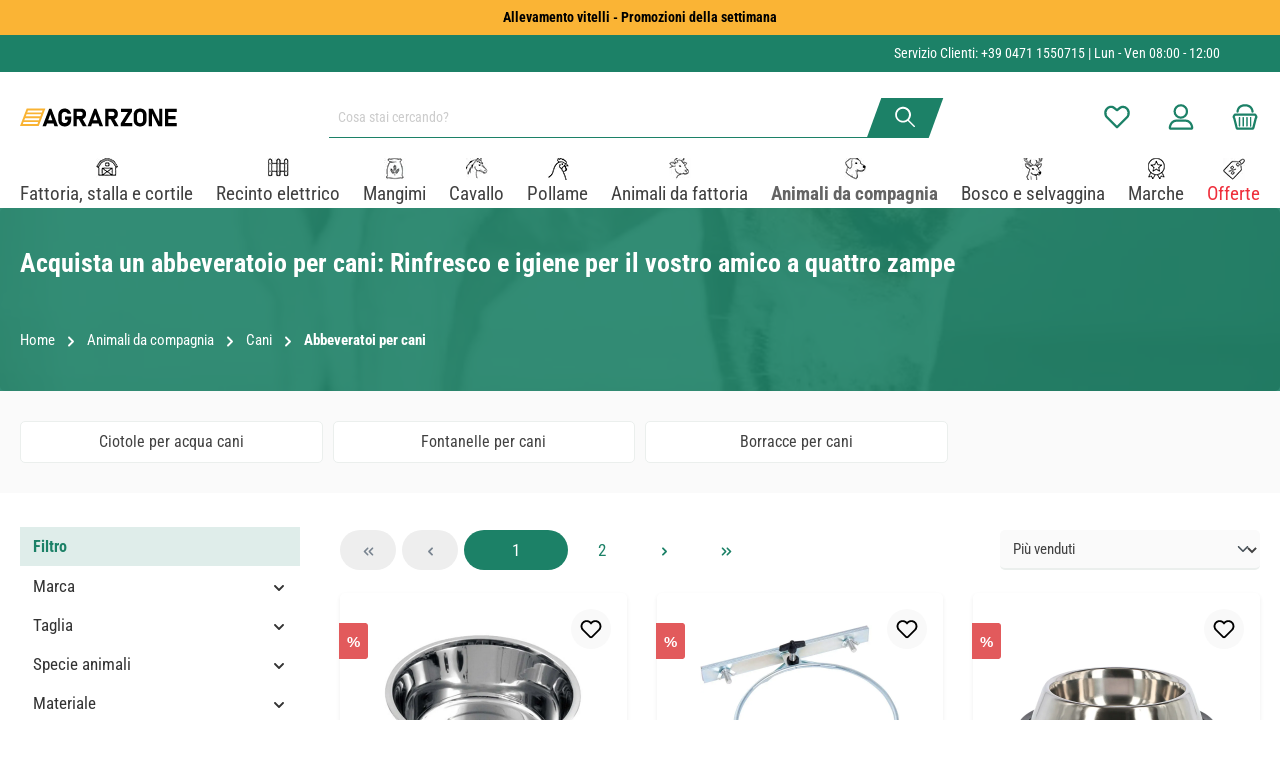

--- FILE ---
content_type: text/html; charset=UTF-8
request_url: https://agrarzone.it/abbeveratoi-per-cani
body_size: 54393
content:
<!DOCTYPE html><html lang="it-IT" itemscope="itemscope" itemtype="https://schema.org/WebPage"><head><meta charset="utf-8"><meta name="viewport" content="width=device-width, initial-scale=1, shrink-to-fit=no"><meta name="author" content=""><meta name="robots" content="index,follow"><meta name="revisit-after" content="15 days"><meta name="keywords" content=""><meta name="description" content="Acqua fresca: abbeveratoio per cani ✔ igienico ✔ resistente ✔ sicuro"><meta property="og:url" content="https://agrarzone.it/abbeveratoi-per-cani"><meta property="og:type" content="website"><meta property="og:site_name" content="Agrarzone"><meta property="og:title" content="Acquistare online gli abbeveratoi per cani: Rinfresco e cura"><meta property="og:description" content="Acqua fresca: abbeveratoio per cani ✔ igienico ✔ resistente ✔ sicuro"><meta property="og:image" content="https://imgproxy.agrarzone.com/N_WffqPAF2o7AUIDd2etq6EaVtwgtYHH9-zmvihHQW8/rs:fit:3000::/gravity:sm/aHR0cHM6Ly9hZ3JhcnpvbmUuaXQvbWVkaWEvMmEvMDcvOTEvMTY5NDA3NjIxMS9hZ3JhcnpvbmVfbG9nby5zdmc"><meta name="twitter:card" content="summary"><meta name="twitter:site" content="Agrarzone"><meta name="twitter:title" content="Acquistare online gli abbeveratoi per cani: Rinfresco e cura"><meta name="twitter:description" content="Acqua fresca: abbeveratoio per cani ✔ igienico ✔ resistente ✔ sicuro"><meta name="twitter:image" content="https://imgproxy.agrarzone.com/N_WffqPAF2o7AUIDd2etq6EaVtwgtYHH9-zmvihHQW8/rs:fit:3000::/gravity:sm/aHR0cHM6Ly9hZ3JhcnpvbmUuaXQvbWVkaWEvMmEvMDcvOTEvMTY5NDA3NjIxMS9hZ3JhcnpvbmVfbG9nby5zdmc"><meta itemprop="copyrightHolder" content="Agrarzone"><meta itemprop="copyrightYear" content=""><meta itemprop="isFamilyFriendly" content="false"><meta itemprop="image" content="https://imgproxy.agrarzone.com/N_WffqPAF2o7AUIDd2etq6EaVtwgtYHH9-zmvihHQW8/rs:fit:3000::/gravity:sm/aHR0cHM6Ly9hZ3JhcnpvbmUuaXQvbWVkaWEvMmEvMDcvOTEvMTY5NDA3NjIxMS9hZ3JhcnpvbmVfbG9nby5zdmc"><meta name="theme-color" content="#fff"><link rel="alternate" hreflang="hu-HU" href="https://agrarzone.hu/kutya-itato"><link rel="alternate" hreflang="de-AT" href="https://agrarzone.at/hundetraenke"><link rel="alternate" hreflang="fr-FR" href="https://agrarzone.fr/abreuvoir-pour-chien"><link rel="alternate" hreflang="sv-SE" href="https://agrarzone.se/hundvatten"><link rel="alternate" hreflang="ro-MD" href="https://agrarzone.ro/apa-pentru-caini"><link rel="alternate" hreflang="it-IT" href="https://agrarzone.it/abbeveratoi-per-cani"><link rel="alternate" hreflang="en-GB" href="https://agrarzone.com/dog-water"><link rel="alternate" hreflang="x-default" href="https://agrarzone.de/hundetraenke"><link rel="alternate" hreflang="de-DE" href="https://agrarzone.de/hundetraenke"><link rel="shortcut icon" href="https://agrarzone.it/media/33/90/62/1694076250/favicon.ico?ts=1694076250"><link rel="apple-touch-icon" sizes="180x180" href="https://agrarzone.it/media/33/90/62/1694076250/favicon.ico?ts=1694076250"><link rel="canonical" href="https://agrarzone.it/abbeveratoi-per-cani"><title itemprop="name">Acquistare online gli abbeveratoi per cani: Rinfresco e cura</title><link rel="stylesheet" href="https://agrarzone.it/theme/35c9e2dbc1389ba1958f2ee892e3991d/css/all.css?1766392880"><style>.az_custom_check_list .cms-element-text ul li { position: relative; list-style-type: none; /* Entfernt den Standard-Bullet */ padding-left: 30px; /* Gibt Platz für das SVG-Icon */ } .az_custom_check_list .cms-element-text ul li:before { background-image: url('#{$sw-asset-public-url}/media/b0/2a/9b/1698659231/checkmark_agrarzone.svg'); background-repeat: no-repeat; background-size: contain; content: ""; display: block; height: 18px; width: 18px; position: absolute; left: 0; top: 50%; transform: translateY(-50%); } #newsletterRegister { float: left; margin-left: -1.5rem; border: 2px solid #1c8167; }</style> <script>window.features={"V6_5_0_0":true,"v6.5.0.0":true,"V6_6_0_0":true,"v6.6.0.0":true,"V6_7_0_0":false,"v6.7.0.0":false,"DISABLE_VUE_COMPAT":false,"disable.vue.compat":false,"ACCESSIBILITY_TWEAKS":false,"accessibility.tweaks":false,"ADMIN_VITE":false,"admin.vite":false,"TELEMETRY_METRICS":false,"telemetry.metrics":false,"CACHE_REWORK":false,"cache.rework":false,"SSO":false,"sso":false,"RULE_BUILDER":true,"rule.builder":true,"FLOW_BUILDER":true,"flow.builder":true,"CUSTOM_PRICES":true,"custom.prices":true,"SUBSCRIPTIONS":true,"subscriptions":true,"ADVANCED_SEARCH":true,"advanced.search":true,"MULTI_INVENTORY":true,"multi.inventory":true,"RETURNS_MANAGEMENT":true,"returns.management":true,"TEXT_GENERATOR":true,"text.generator":true,"CHECKOUT_SWEETENER":true,"checkout.sweetener":true,"IMAGE_CLASSIFICATION":true,"image.classification":true,"PROPERTY_EXTRACTOR":true,"property.extractor":true,"REVIEW_SUMMARY":true,"review.summary":true,"REVIEW_TRANSLATOR":true,"review.translator":true,"CONTENT_GENERATOR":true,"content.generator":true,"EXPORT_ASSISTANT":true,"export.assistant":true,"QUICK_ORDER":true,"quick.order":true,"EMPLOYEE_MANAGEMENT":true,"employee.management":true,"QUOTE_MANAGEMENT":true,"quote.management":true,"CAPTCHA":true,"captcha":true,"NATURAL_LANGUAGE_SEARCH":true,"natural.language.search":true,"IMAGE_UPLOAD_SEARCH":true,"image.upload.search":true,"ORDER_APPROVAL":true,"order.approval":true,"SPATIAL_CMS_ELEMENT":true,"spatial.cms.element":true,"SHOPPING_LISTS":true,"shopping.lists":true,"TEXT_TO_IMAGE_GENERATION":true,"text.to.image.generation":true,"SPATIAL_SCENE_EDITOR":false,"spatial.scene.editor":false};dataLayer=window.dataLayer||[];dataLayer.push({ecommerce:null});dataLayer.push({"pageTitle":"Acquistare online gli abbeveratoi per cani: Rinfresco e cura","pageSubCategory":"","pageCategoryID":"79750fa81a1b4e3aae496ca8aceebbe7","pageSubCategoryID":"","pageCountryCode":"it-IT","pageLanguageCode":"Italiano","pageVersion":1,"pageTestVariation":"1","pageValue":1,"pageAttributes":"1","pageCategory":"Navigation","visitorLoginState":"Logged Out","visitorType":"NOT LOGGED IN","visitorLifetimeValue":0,"visitorExistingCustomer":"No"});dataLayer.push({"event":"view_item_list","ecommerce":{"currency":"EUR","item_list_name":"Category","item_list_id":"79750fa81a1b4e3aae496ca8aceebbe7","items":[{"item_name":"Ciotola per cani in acciaio inox","item_id":"2336","price":1.79,"item_brand":"Kerbl Pet","index":0,"quantity":1,"item_list_name":"Category","item_list_id":"79750fa81a1b4e3aae496ca8aceebbe7","item_category":"Abbeveratoi per cani"},{"item_name":"Karlie Supporto a parete porta canile per 1 tazza","item_id":"1082","price":8.28,"item_brand":"Karlie","index":1,"quantity":1,"item_list_name":"Category","item_list_id":"79750fa81a1b4e3aae496ca8aceebbe7","item_category":"Abbeveratoi per cani"},{"item_name":"Ciotola per cani in acciaio inox antiscivolo 700 ml","item_id":"14289-002","price":2.45,"item_brand":"Kerbl Pet","index":2,"quantity":1,"item_list_name":"Category","item_list_id":"79750fa81a1b4e3aae496ca8aceebbe7","item_category":"Abbeveratoi per cani","item_variant":"700 ml"},{"item_name":"Kerbl Ciotola per cani in acciaio inox pavimento in gomma antiscivolo ","item_id":"2317","price":3.68,"item_brand":"Kerbl Pet","index":3,"quantity":1,"item_list_name":"Category","item_list_id":"79750fa81a1b4e3aae496ca8aceebbe7","item_category":"Abbeveratoi per cani"},{"item_name":"Karlie Supporto a muro porta canile per 2 ciotole","item_id":"1083","price":19.34,"item_brand":"Karlie","index":4,"quantity":1,"item_list_name":"Category","item_list_id":"79750fa81a1b4e3aae496ca8aceebbe7","item_category":"Abbeveratoi per cani"},{"item_name":"PetSafe Filtro di ricambio a carboni attivi per la fontana Drinkwell 360 (confezione da 3)","item_id":"19873","price":9.8,"item_brand":"PetSafe","index":5,"quantity":1,"item_list_name":"Category","item_list_id":"79750fa81a1b4e3aae496ca8aceebbe7","item_category":"Abbeveratoi per cani"},{"item_name":"Kerbl Pad della ciotola","item_id":"27413","price":7.77,"item_brand":"Kerbl Pet","index":6,"quantity":1,"item_list_name":"Category","item_list_id":"79750fa81a1b4e3aae496ca8aceebbe7","item_category":"Abbeveratoi per cani"},{"item_name":"PetSafe Fontana avalon in ceramica 2 l","item_id":"15551","price":97.5,"item_brand":"PetSafe","index":7,"quantity":1,"item_list_name":"Category","item_list_id":"79750fa81a1b4e3aae496ca8aceebbe7","item_category":"Abbeveratoi per cani"},{"item_name":"Ciotola a orecchie lunghe in acciaio inox antiscivolo 1825 ml","item_id":"11669","price":12.91,"item_brand":"Kerbl Pet","index":8,"quantity":1,"item_list_name":"Category","item_list_id":"79750fa81a1b4e3aae496ca8aceebbe7","item_category":"Abbeveratoi per cani"},{"item_name":"Kerbl Ciotola in acciaio inox antispruzzo 900ml","item_id":"10799","price":6.05,"item_brand":"Kerbl Pet","index":9,"quantity":1,"item_list_name":"Category","item_list_id":"79750fa81a1b4e3aae496ca8aceebbe7","item_category":"Abbeveratoi per cani"},{"item_name":"Kerbl eco dog bar incl. acqua e ciotola per alimenti 1200 ml","item_id":"26797","price":72.95,"item_brand":"Kerbl Pet","index":10,"quantity":1,"item_list_name":"Category","item_list_id":"79750fa81a1b4e3aae496ca8aceebbe7","item_category":"Abbeveratoi per cani"},{"item_name":"Kerbl Cibo per cani in acciaio inox regolabile in altezza","item_id":"1405","price":18.48,"item_brand":"Kerbl Pet","index":11,"quantity":1,"item_list_name":"Category","item_list_id":"79750fa81a1b4e3aae496ca8aceebbe7","item_category":"Abbeveratoi per cani"},{"item_name":"Kerbl Ciotola in acciaio inox antigoccia 500 ml","item_id":"10800","price":6,"item_brand":"Kerbl Pet","index":12,"quantity":1,"item_list_name":"Category","item_list_id":"79750fa81a1b4e3aae496ca8aceebbe7","item_category":"Abbeveratoi per cani"},{"item_name":"PetSafe Fontana potabile Drinkwell 7,5 litri","item_id":"23657","price":69.66,"item_brand":"PetSafe","index":13,"quantity":1,"item_list_name":"Category","item_list_id":"79750fa81a1b4e3aae496ca8aceebbe7","item_category":"Abbeveratoi per cani"},{"item_name":"Kerbl Barretta per alimenti per cani regolabile in altezza, bianco","item_id":"26837","price":26.19,"item_brand":"Kerbl Pet","index":14,"quantity":1,"item_list_name":"Category","item_list_id":"79750fa81a1b4e3aae496ca8aceebbe7","item_category":"Abbeveratoi per cani"},{"item_name":"PetSafe Fontana per bere Drinkwell in acciaio inox 360","item_id":"19871","price":69.63,"item_brand":"PetSafe","index":15,"quantity":1,"item_list_name":"Category","item_list_id":"79750fa81a1b4e3aae496ca8aceebbe7","item_category":"Abbeveratoi per cani"},{"item_name":"PetSafe Filtro di ricambio per fontana avalon, sedona e pagoda (4 pz.)","item_id":"16142","price":9.96,"item_brand":"PetSafe","index":16,"quantity":1,"item_list_name":"Category","item_list_id":"79750fa81a1b4e3aae496ca8aceebbe7","item_category":"Abbeveratoi per cani"},{"item_name":"Porta ciotole per cani a parete - 1 ciotola inclusa","item_id":"10300","price":20.48,"item_brand":"Agrarzone","index":17,"quantity":1,"item_list_name":"Category","item_list_id":"79750fa81a1b4e3aae496ca8aceebbe7","item_category":"Abbeveratoi per cani"},{"item_name":"Porta ciotole per cani a parete con 2 ciotole incluse","item_id":"10216","price":22.94,"item_brand":"Agrarzone","index":18,"quantity":1,"item_list_name":"Category","item_list_id":"79750fa81a1b4e3aae496ca8aceebbe7","item_category":"Abbeveratoi per cani"},{"item_name":"Agrarzone Abbeveratoio a galleggiante P-3 in plastica con attacco a bassa pressione","item_id":"52447","price":10.65,"item_brand":"Agrarzone","index":19,"quantity":1,"item_list_name":"Category","item_list_id":"79750fa81a1b4e3aae496ca8aceebbe7","item_category":"Abbeveratoi per cani"},{"item_name":"Agrarzone Abbeveratoio riscaldabile 1,25 L","item_id":"52449","price":53.27,"item_brand":"Agrarzone","index":20,"quantity":1,"item_list_name":"Category","item_list_id":"79750fa81a1b4e3aae496ca8aceebbe7","item_category":"Abbeveratoi per cani"},{"item_name":"Agrarzone Abbeveratoio a galleggiante P-5 in plastica con attacco ad alta pressione","item_id":"52448","price":20.48,"item_brand":"Agrarzone","index":21,"quantity":1,"item_list_name":"Category","item_list_id":"79750fa81a1b4e3aae496ca8aceebbe7","item_category":"Abbeveratoi per cani"},{"item_name":"Ceramic Bowl Hungry","item_id":"39132-V","price":3.2,"item_brand":"Kerbl Pet","index":22,"quantity":1,"item_list_name":"Category","item_list_id":"79750fa81a1b4e3aae496ca8aceebbe7","item_category":"Abbeveratoi per cani"},{"item_name":"PetSafe Fontana per bere Drinkwell Mini","item_id":"2716","price":32.78,"item_brand":"PetSafe","index":23,"quantity":1,"item_list_name":"Category","item_list_id":"79750fa81a1b4e3aae496ca8aceebbe7","item_category":"Abbeveratoi per cani"}]}});var google_tag_params={"ecomm_pagetype":"category","ecomm_pcat":["Abbeveratoi per cani"],"ecomm_prodid":["2336","1082","14289-002","2317","1083","19873","27413","15551","11669","10799","26797","1405","10800","23657","26837","19871","16142","10300","10216","52447","52449","52448","39132-V","2716"]};dataLayer.push({'event':'remarketingTriggered','google_tag_params':window.google_tag_params});(function(w,d,s,l,i){w[l]=w[l]||[];w[l].push({'gtm.start':new Date().getTime(),event:'gtm.js'});var f=d.getElementsByTagName(s)[0],j=d.createElement(s),dl=l!='dataLayer'?'&l='+l:'';j.async=true;j.src='https://www.googletagmanager.com/gtm.js?id='+i+dl;f.parentNode.insertBefore(j,f);})(window,document,'script','dataLayer','GTM-P469M2J');window.dataLayer=window.dataLayer||[];function gtag(){dataLayer.push(arguments);}
(()=>{const analyticsStorageEnabled=document.cookie.split(';').some((item)=>item.trim().includes('dtgsAllowGtmTracking=1'));const adsEnabled=document.cookie.split(';').some((item)=>item.trim().includes('google-ads-enabled=1'));gtag('consent','default',{'ad_user_data':adsEnabled?'granted':'denied','ad_storage':adsEnabled?'granted':'denied','ad_personalization':adsEnabled?'granted':'denied','analytics_storage':analyticsStorageEnabled?'granted':'denied'});})();window.dataLayer=window.dataLayer||[];window.dataLayer.push({event:"current_basket",current_basket__details:{"total_value":0,"items":[]}});window.activeNavigationId='79750fa81a1b4e3aae496ca8aceebbe7';window.router={'frontend.cart.offcanvas':'/checkout/offcanvas','frontend.cookie.offcanvas':'/cookie/offcanvas','frontend.checkout.finish.page':'/checkout/finish','frontend.checkout.info':'/widgets/checkout/info','frontend.menu.offcanvas':'/widgets/menu/offcanvas','frontend.cms.page':'/widgets/cms','frontend.cms.navigation.page':'/widgets/cms/navigation','frontend.account.addressbook':'/widgets/account/address-book','frontend.country.country-data':'/country/country-state-data','frontend.app-system.generate-token':'/app-system/Placeholder/generate-token',};window.salesChannelId='2239d81a051b40e49fec515113b76640';window.router={...window.router,'frontend.expertise.certificate.upload':'/expertise-certificate/upload',};window.breakpoints={"xs":0,"sm":576,"md":768,"lg":992,"xl":1200,"xxl":1400};window.customerLoggedInState=0;window.wishlistEnabled=1;window.themeAssetsPublicPath='https://agrarzone.it/theme/018a604eded471c88fad4d5040040b9c/assets/';window.themeJsPublicPath='https://agrarzone.it/theme/35c9e2dbc1389ba1958f2ee892e3991d/js/';window.mollie_javascript_use_shopware='0';window.twtCookiePermissionPositioned=false;document.addEventListener("DOMContentLoaded",function(event){var substring='shopsyKlaviyo=shopsyKlaviyo';var checkCookie=document.cookie.indexOf(substring)!==-1;var cookieRequired;if(document.getElementsByName('cookieRequired')[0]!==undefined){cookieRequired=document.getElementsByName('cookieRequired')[0].value;}
if(cookieRequired!=="1"||checkCookie){waitForKlaviyoElement('form button.needsclick').then((elm)=>{const submitbutton=document.querySelectorAll('form button.needsclick');submitbutton[0].addEventListener('click',function(){const email=document.querySelectorAll('form input.needsclick[type=email]')[0].value;window.localStorage.setItem('klaviyoValue',btoa(email));});});var imported=document.createElement('script');imported.src='https://static.klaviyo.com/onsite/js/klaviyo.js?company_id=Y9645U';imported.setAttribute("type","text/javascript");imported.async='async';document.head.appendChild(imported);}
if(checkCookie||cookieRequired!=="1"){!function(){if(!window.klaviyo){window._klOnsite=window._klOnsite||[];try{window.klaviyo=new Proxy({},{get:function(n,i){return"push"===i?function(){var n;(n=window._klOnsite).push.apply(n,arguments)}:function(){for(var n=arguments.length,o=new Array(n),w=0;w<n;w++)
o[w]=arguments[w];var t="function"==typeof o[o.length-1]?o.pop():void 0,e=new Promise(function(n){window._klOnsite.push([i].concat(o,[function(i){t&&t(i),n(i)}]))});return e}}})}catch(n){window.klaviyo=window.klaviyo||[],window.klaviyo.push=function(){var n;(n=window._klOnsite).push.apply(n,arguments)}}}}();(function(){var b=document.createElement('script');b.type='text/javascript';b.async=true;b.src=('https:'===document.location.protocol?'https://':'http://')+'static.klaviyo.com/onsite/js/klaviyo.js?company_id=Y9645U';var a=document.getElementsByTagName('script')[0];a.parentNode.insertBefore(b,a);})();}});function waitForKlaviyoElement(selector){return new Promise(resolve=>{if(document.querySelector(selector)){return resolve(document.querySelector(selector));}
const observer=new MutationObserver(mutations=>{if(document.querySelector(selector)){resolve(document.querySelector(selector));observer.disconnect();}});observer.observe(document.body,{childList:true,subtree:true});});};</script> <script src="https://stream.agrarzone.it/scripts/g9bRX4AwfFQDHJst9agUrAWn2GDSWiCckOEMSzd4H2fvBmoFXl8pYEuex31khwNm.js"></script><script src="https://agrarzone.it/theme/018a604eded471c88fad4d5040040b9c/assets/js/jquery-3.5.1.slim.min.js?1766392914"></script><script src="https://agrarzone.it/theme/35c9e2dbc1389ba1958f2ee892e3991d/js/storefront/storefront.js?1766392880" defer></script><script src="https://agrarzone.it/theme/35c9e2dbc1389ba1958f2ee892e3991d/js/neti-next-free-delivery/neti-next-free-delivery.js?1766392880" defer></script><script src="https://agrarzone.it/theme/35c9e2dbc1389ba1958f2ee892e3991d/js/swag-pay-pal/swag-pay-pal.js?1766392880" defer></script><script src="https://agrarzone.it/theme/35c9e2dbc1389ba1958f2ee892e3991d/js/loyxx-s-w6-conversion-checkout/loyxx-s-w6-conversion-checkout.js?1766392880" defer></script><script src="https://agrarzone.it/theme/35c9e2dbc1389ba1958f2ee892e3991d/js/dtgs-google-tag-manager-sw6/dtgs-google-tag-manager-sw6.js?1766392880" defer></script><script src="https://agrarzone.it/theme/35c9e2dbc1389ba1958f2ee892e3991d/js/shopsy-klaviyo6/shopsy-klaviyo6.js?1766392880" defer></script><script src="https://agrarzone.it/theme/35c9e2dbc1389ba1958f2ee892e3991d/js/subscription/subscription.js?1766392880" defer></script><script src="https://agrarzone.it/theme/35c9e2dbc1389ba1958f2ee892e3991d/js/checkout-sweetener/checkout-sweetener.js?1766392880" defer></script><script src="https://agrarzone.it/theme/35c9e2dbc1389ba1958f2ee892e3991d/js/text-translator/text-translator.js?1766392880" defer></script><script src="https://agrarzone.it/theme/35c9e2dbc1389ba1958f2ee892e3991d/js/employee-management/employee-management.js?1766392880" defer></script><script src="https://agrarzone.it/theme/35c9e2dbc1389ba1958f2ee892e3991d/js/quick-order/quick-order.js?1766392880" defer></script><script src="https://agrarzone.it/theme/35c9e2dbc1389ba1958f2ee892e3991d/js/advanced-search/advanced-search.js?1766392880" defer></script><script src="https://agrarzone.it/theme/35c9e2dbc1389ba1958f2ee892e3991d/js/captcha/captcha.js?1766392880" defer></script><script src="https://agrarzone.it/theme/35c9e2dbc1389ba1958f2ee892e3991d/js/quote-management/quote-management.js?1766392880" defer></script><script src="https://agrarzone.it/theme/35c9e2dbc1389ba1958f2ee892e3991d/js/a-i-search/a-i-search.js?1766392880" defer></script><script src="https://agrarzone.it/theme/35c9e2dbc1389ba1958f2ee892e3991d/js/spatial-cms-element/spatial-cms-element.js?1766392880" defer></script><script src="https://agrarzone.it/theme/35c9e2dbc1389ba1958f2ee892e3991d/js/order-approval/order-approval.js?1766392880" defer></script><script src="https://agrarzone.it/theme/35c9e2dbc1389ba1958f2ee892e3991d/js/shopping-list/shopping-list.js?1766392880" defer></script><script src="https://agrarzone.it/theme/35c9e2dbc1389ba1958f2ee892e3991d/js/moon-agrarzone/moon-agrarzone.js?1766392880" defer></script><script src="https://agrarzone.it/theme/35c9e2dbc1389ba1958f2ee892e3991d/js/intedia-morayne/intedia-morayne.js?1766392880" defer></script><script src="https://agrarzone.it/theme/35c9e2dbc1389ba1958f2ee892e3991d/js/webla-zusatzoptionen/webla-zusatzoptionen.js?1766392880" defer></script><script src="https://agrarzone.it/theme/35c9e2dbc1389ba1958f2ee892e3991d/js/gjuce-credit-transfer-by-qrcode-s-w6/gjuce-credit-transfer-by-qrcode-s-w6.js?1766392880" defer></script><script src="https://agrarzone.it/theme/35c9e2dbc1389ba1958f2ee892e3991d/js/tcinn-theme-ware-clean/tcinn-theme-ware-clean.js?1766392880" defer></script><script src="https://agrarzone.it/bundles/molliepayments/mollie-payments.js?1759405295" defer></script></head><body class=" is-ctl-navigation is-act-index themeware twt-clean twt-header-type-1 twt-full-width-boxed twt-is-cms-product-list show-conversion-checkout "><div class="skip-to-content bg-primary-subtle text-primary-emphasis visually-hidden-focusable overflow-hidden"><div class="container d-flex justify-content-center"><a href="#content-main" class="skip-to-content-link d-inline-flex text-decoration-underline m-1 p-2 fw-bold gap-2"> Passa al contenuto principale </a></div></div><noscript class="noscript-main"><div role="alert" class="alert alert-info alert-has-icon"> <span class="icon icon-info" aria-hidden="true"><svg xmlns="http://www.w3.org/2000/svg" xmlns:xlink="http://www.w3.org/1999/xlink" width="24" height="24" viewBox="0 0 24 24"><defs><path d="M12 7c.5523 0 1 .4477 1 1s-.4477 1-1 1-1-.4477-1-1 .4477-1 1-1zm1 9c0 .5523-.4477 1-1 1s-1-.4477-1-1v-5c0-.5523.4477-1 1-1s1 .4477 1 1v5zm11-4c0 6.6274-5.3726 12-12 12S0 18.6274 0 12 5.3726 0 12 0s12 5.3726 12 12zM12 2C6.4772 2 2 6.4772 2 12s4.4772 10 10 10 10-4.4772 10-10S17.5228 2 12 2z" id="icons-default-info" /></defs><use xlink:href="#icons-default-info" fill="#758CA3" fill-rule="evenodd" /></svg></span> <div class="alert-content-container"><div class="alert-content"> Per poter utilizzare il nostro shop in modo completo, suggeriamo di attivare Javascript nel tuo browser. </div></div></div></noscript><noscript class="noscript-gtm"><iframe src="https://www.googletagmanager.com/ns.html?id=GTM-P469M2J" height="0" width="0" style="display:none;visibility:hidden"></iframe></noscript><header class="header-main"><div class="container"><div class="top-bar d-none d-lg-block"><nav class="top-bar-nav" aria-label="Impostazioni del negozio"><div class="row align-items-center twt-top-bar"><div class="col-auto"><div class="row twt-top-bar-hotline"><div class="col-auto top-bar-hotline"> <span class="twt-top-bar-hotline-label">Servizio Clienti:</span> <a href="tel:+3904711550715">+39 0471 1550715</a> | Lun - Ven 08:00 - 12:00                 </div></div></div><div class="col-auto"><div class="row twt-top-bar-dropdowns"><div class="col-auto top-bar-language"></div><div class="col-auto top-bar-currency"></div><div class="col-auto top-bar-service"></div></div></div></div></nav></div><div class="row align-items-center header-row"><div class="col-12 col-lg-auto header-logo-col"><div class="header-logo-main"><a class="header-logo-main-link" href="/" title="Passa alla homepage"><picture class="header-logo-picture"><img src="https://imgproxy.agrarzone.com/N_WffqPAF2o7AUIDd2etq6EaVtwgtYHH9-zmvihHQW8/rs%3Afit%3A3000%3A%3A/gravity%3Asm/aHR0cHM6Ly9hZ3JhcnpvbmUuaXQvbWVkaWEvMmEvMDcvOTEvMTY5NDA3NjIxMS9hZ3JhcnpvbmVfbG9nby5zdmc" alt="Passa alla homepage" class="img-fluid header-logo-main-img"></picture></a></div></div><div class="col-12 order-2 col-sm order-sm-1 header-search-col"><div class="row"><div class="col-sm-auto d-none d-sm-block d-lg-none"><div class="nav-main-toggle"> <button class="btn nav-main-toggle-btn header-actions-btn" type="button" data-off-canvas-menu="true" aria-label="Menu"> <span class="icon icon-themeware icon-stack icon-solid"><?xml version="1.0" encoding="utf-8"?><svg xmlns="http://www.w3.org/2000/svg" viewBox="0 0 24 24"><path d="M2,5.49H22a1,1,0,0,0,0-2H2a1,1,0,0,0,0,2Z"/><path d="M22,10.92H2a1,1,0,0,0,0,2H22a1,1,0,0,0,0-2Z"/><path d="M22,18.51H2a1,1,0,0,0,0,2H22a1,1,0,0,0,0-2Z"/></svg></span> <span class="header-nav-main-toggle-label">  Navigazione </span> </button> </div></div><div class="col"><div class="collapse" id="searchCollapse"><div class="header-search"><form action="/search" method="get" data-search-widget="true" data-search-widget-options="{&quot;searchWidgetMinChars&quot;:4}" data-url="/suggest?search=" class="header-search-form"><div class="input-group"><input type="search" name="search" class="form-control header-search-input" autocomplete="off" autocapitalize="off" placeholder="Cosa stai cercando?" aria-label="Cosa stai cercando?" value=""> <button type="submit"   class="btn header-search-btn"   aria-label="Ricerca"> <span class="header-search-icon"> <span class="icon icon-themeware icon-search icon-solid"><?xml version="1.0" encoding="utf-8"?><svg xmlns="http://www.w3.org/2000/svg" viewBox="0 0 24 24"><path d="M22.64,21.72,16.22,15.3a8.63,8.63,0,1,0-1.09,1l6.45,6.44a.75.75,0,0,0,1.06,0A.75.75,0,0,0,22.64,21.72ZM3.14,9.62a6.62,6.62,0,1,1,6.62,6.61A6.63,6.63,0,0,1,3.14,9.62Z"/></svg></span> </span> </button> <button class="btn header-close-btn js-search-close-btn d-none" type="button" aria-label="Chiudi la ricerca a discesa"> <span class="header-close-icon"> <span class="icon icon-x"><svg xmlns="http://www.w3.org/2000/svg" xmlns:xlink="http://www.w3.org/1999/xlink" width="24" height="24" viewBox="0 0 24 24"><defs><path d="m10.5858 12-7.293-7.2929c-.3904-.3905-.3904-1.0237 0-1.4142.3906-.3905 1.0238-.3905 1.4143 0L12 10.5858l7.2929-7.293c.3905-.3904 1.0237-.3904 1.4142 0 .3905.3906.3905 1.0238 0 1.4143L13.4142 12l7.293 7.2929c.3904.3905.3904 1.0237 0 1.4142-.3906.3905-1.0238.3905-1.4143 0L12 13.4142l-7.2929 7.293c-.3905.3904-1.0237.3904-1.4142 0-.3905-.3906-.3905-1.0238 0-1.4143L10.5858 12z" id="icons-default-x" /></defs><use xlink:href="#icons-default-x" fill="#758CA3" fill-rule="evenodd" /></svg></span> </span> </button> </div></form></div></div></div></div></div><div class="col-12 order-1 col-sm-auto order-sm-2 header-actions-col"><div class="row g-0"><div class="d-block d-sm-none col"><div class="menu-button"> <button class="btn nav-main-toggle-btn header-actions-btn"     type="button"     data-off-canvas-menu="true"     aria-label="Menu"     title="Navigazione"> <span class="icon icon-themeware icon-stack icon-solid"><?xml version="1.0" encoding="utf-8"?><svg xmlns="http://www.w3.org/2000/svg" viewBox="0 0 24 24"><path d="M2,5.49H22a1,1,0,0,0,0-2H2a1,1,0,0,0,0,2Z"/><path d="M22,10.92H2a1,1,0,0,0,0,2H22a1,1,0,0,0,0-2Z"/><path d="M22,18.51H2a1,1,0,0,0,0,2H22a1,1,0,0,0,0-2Z"/></svg></span> <span class="header-nav-main-toggle-label">      Navigazione     </span> </button> </div></div><div class="d-sm-none col-auto twt-search-col"><div class="search-toggle"> <button class="btn header-actions-btn search-toggle-btn js-search-toggle-btn collapsed"      type="button"      data-bs-toggle="collapse"      data-bs-target="#searchCollapse"      aria-expanded="false"      aria-controls="searchCollapse"      aria-label="Ricerca"> <span class="header-search-toggle-icon"> <span class="icon icon-themeware icon-search icon-solid"><?xml version="1.0" encoding="utf-8"?><svg xmlns="http://www.w3.org/2000/svg" viewBox="0 0 24 24"><path d="M22.64,21.72,16.22,15.3a8.63,8.63,0,1,0-1.09,1l6.45,6.44a.75.75,0,0,0,1.06,0A.75.75,0,0,0,22.64,21.72ZM3.14,9.62a6.62,6.62,0,1,1,6.62,6.61A6.63,6.63,0,0,1,3.14,9.62Z"/></svg></span> <span class="icon icon-themeware icon-x icon-solid"><?xml version="1.0" encoding="utf-8"?><svg xmlns="http://www.w3.org/2000/svg" viewBox="0 0 24 24"><path d="M13.41,12l9.3-9.29a1,1,0,1,0-1.42-1.42L12,10.59,2.71,1.29A1,1,0,0,0,1.29,2.71L10.59,12l-9.3,9.29a1,1,0,0,0,0,1.42,1,1,0,0,0,1.42,0L12,13.41l9.29,9.3a1,1,0,0,0,1.42,0,1,1,0,0,0,0-1.42Z"/></svg></span> </span> <span class="header-search-toggle-name">      Ricerca     </span> </button> </div></div><div class="col-auto"><div class="header-wishlist"><a class="btn header-wishlist-btn header-actions-btn" href="/wishlist" title="Lista dei desideri" aria-label="Lista dei desideri"> <span class="header-wishlist-icon"> <span class="icon icon-themeware icon-heart icon-solid"><?xml version="1.0" encoding="utf-8"?><svg xmlns="http://www.w3.org/2000/svg" viewBox="0 0 24 24"><path d="M21.55,4.45l-.06-.08a5.82,5.82,0,0,0-5.26-2,5.15,5.15,0,0,0-2.29,1L12,4.87,9.89,3.24a4.31,4.31,0,0,0-1.07-.61c-1-.4-3.67-1-6.31,1.74l-.06.08a6.57,6.57,0,0,0-1.08,6.3,6,6,0,0,0,1.52,2.4l8.41,8.29a.83.83,0,0,0,.22.14.61.61,0,0,0,.1.07.94.94,0,0,0,.76,0,.61.61,0,0,0,.1-.07.83.83,0,0,0,.22-.14l8.41-8.29a6,6,0,0,0,1.52-2.4A6.57,6.57,0,0,0,21.55,4.45Zm-.81,5.68a4.1,4.1,0,0,1-1,1.6L12,19.32,4.29,11.73a4.1,4.1,0,0,1-1-1.6A4.62,4.62,0,0,1,4,5.72C5.63,4,7.13,4.12,8.1,4.49a2.19,2.19,0,0,1,.57.34l2.72,2.1.06,0,.18.09.18.06h.38a1.15,1.15,0,0,0,.17-.06A.66.66,0,0,0,12.55,7l.06,0,2.55-2a3,3,0,0,1,1.4-.64A3.86,3.86,0,0,1,20,5.72,4.62,4.62,0,0,1,20.74,10.13Z"/></svg></span> </span> <span class="header-wishlist-name">    Lista dei desideri   </span> <span class="badge bg-primary header-wishlist-badge"    id="wishlist-basket"    data-wishlist-storage="true"    data-wishlist-storage-options="{&quot;listPath&quot;:&quot;\/wishlist\/list&quot;,&quot;mergePath&quot;:&quot;\/wishlist\/merge&quot;,&quot;pageletPath&quot;:&quot;\/wishlist\/merge\/pagelet&quot;}"    data-wishlist-widget="true"    data-wishlist-widget-options="{&quot;showCounter&quot;:true}"></span> </a></div></div><div class="col-auto"><div class="account-menu"><div class="dropdown"> <button class="btn account-menu-btn header-actions-btn"    type="button"    id="accountWidget"    data-account-menu="true"    data-bs-toggle="dropdown"    aria-haspopup="true"    aria-expanded="false"    aria-label="Il mio account"    title="Il mio account"> <span class="header-account-icon"> <span class="icon icon-themeware icon-avatar icon-solid"><?xml version="1.0" encoding="utf-8"?><svg xmlns="http://www.w3.org/2000/svg" viewBox="0 0 24 24"><path d="M11.84,13.51A6.26,6.26,0,1,0,5.58,7.26,6.26,6.26,0,0,0,11.84,13.51Zm0-10.58A4.33,4.33,0,1,1,7.51,7.26,4.33,4.33,0,0,1,11.84,2.93Z"/><path d="M22.57,20.87A9.75,9.75,0,0,0,21,16.78a6.46,6.46,0,0,0-5.24-2.61H8.29A6.5,6.5,0,0,0,3,16.78a9.75,9.75,0,0,0-1.56,4.09,1.87,1.87,0,0,0,.42,1.49A1.83,1.83,0,0,0,3.24,23H20.76a1.83,1.83,0,0,0,1.39-.64A1.87,1.87,0,0,0,22.57,20.87Zm-19.22.2a7.94,7.94,0,0,1,1.19-3.15A4.5,4.5,0,0,1,8.23,16.1h7.59a4.52,4.52,0,0,1,3.64,1.82,7.94,7.94,0,0,1,1.19,3.15Z"/></svg></span> </span> <span class="header-account-name">    Il mio account   </span> </button> <div class="dropdown-menu dropdown-menu-end account-menu-dropdown js-account-menu-dropdown" aria-labelledby="accountWidget"><div class="offcanvas-header"> <button class="btn btn-light offcanvas-close js-offcanvas-close"> <span class="icon icon-x icon-sm"><svg xmlns="http://www.w3.org/2000/svg" xmlns:xlink="http://www.w3.org/1999/xlink" width="24" height="24" viewBox="0 0 24 24"><use xlink:href="#icons-default-x" fill="#758CA3" fill-rule="evenodd" /></svg></span> Chiudi menu </button> </div><div class="offcanvas-body"><div class="account-menu"><div class="dropdown-header account-menu-header"> Il tuo account </div><div class="account-menu-login"><a href="/account/login" title="Login" class="btn btn-primary account-menu-login-button"> Login </a><div class="account-menu-register"> o <a href="/account/login" title="Registrazione">registrazione</a></div></div><div class="account-menu-links"><div class="header-account-menu"><div class="card account-menu-inner"><div class="list-group list-group-flush account-aside-list-group"><nav class="list-group list-group-flush account-aside-list-group"><a href="/account" title="Panoramica" class="list-group-item list-group-item-action account-aside-item"> Panoramica </a><a href="/account/profile" title="Profilo personale" class="list-group-item list-group-item-action account-aside-item"> Profilo personale </a><a href="/account/address" title="Indirizzi" class="list-group-item list-group-item-action account-aside-item"> Indirizzi </a><a href="/account/payment" title="Modalità di pagamento" class="list-group-item list-group-item-action account-aside-item"> Modalità di pagamento </a><a href="/account/order" title="Ordini" class="list-group-item list-group-item-action account-aside-item"> Ordini </a></nav><a href="/account/subscription" title="Abbonamenti" class="list-group-item list-group-item-action account-aside-item"> Abbonamenti </a></div></div></div></div></div></div></div></div></div></div><div class="col-auto"><div class="header-cart" data-off-canvas-cart="true"><a class="btn header-cart-btn header-actions-btn" href="/checkout/cart" data-cart-widget="true" title="Carrello degli acquisti" aria-label="Carrello degli acquisti"> <span class="header-cart-icon"> <span class="icon icon-themeware icon-cart icon-solid"><?xml version="1.0" encoding="utf-8"?><svg xmlns="http://www.w3.org/2000/svg" viewBox="0 0 24 24"><path d="M7.35,11.93a.61.61,0,0,0-.61.61v7.2a.61.61,0,0,0,1.21,0v-7.2A.6.6,0,0,0,7.35,11.93Z"/><path d="M10.5,11.93a.6.6,0,0,0-.6.61v7.2a.61.61,0,0,0,1.21,0v-7.2A.61.61,0,0,0,10.5,11.93Z"/><path d="M13.66,11.93a.6.6,0,0,0-.6.61v7.2a.61.61,0,0,0,1.21,0v-7.2A.61.61,0,0,0,13.66,11.93Z"/><path d="M16.82,11.93a.61.61,0,0,0-.61.61v7.2a.6.6,0,0,0,.61.6.61.61,0,0,0,.61-.6v-7.2A.61.61,0,0,0,16.82,11.93Z"/><path d="M22.47,11.11l-.62-1.18a1.82,1.82,0,0,0-1.63-1H3.78a1.82,1.82,0,0,0-1.63,1l-.62,1.18a1.86,1.86,0,0,0,0,1.69l.4.77,2,8A1.82,1.82,0,0,0,5.69,23H18.31a1.82,1.82,0,0,0,1.78-1.4l2-8,.4-.77A1.86,1.86,0,0,0,22.47,11.11ZM20.3,12.78a.9.9,0,0,0-.08.21l-2,8.07H5.77L3.78,13a.9.9,0,0,0-.08-.21L3.25,12l.59-1.12H20.16l.59,1Z"/><path d="M5.46,8.3h.12a1,1,0,0,0,1-.86C6.75,5.77,7.73,2.94,12,2.94c4.53,0,5.36,3.15,5.51,4.5a1,1,0,0,0,1.07.86,1,1,0,0,0,.86-1.07C19.11,4.22,17,1,12,1,5.85,1,4.79,5.76,4.61,7.22A1,1,0,0,0,5.46,8.3Z"/></svg></span> </span> <span class="header-cart-name">   Carrello  </span> <span class="header-cart-total">   0,00 €  </span> </a></div></div></div></div></div></div></header><script src="https://lw.agrarzone.com/geoModal.js" defer></script><div class="nav-main"><div class="container"><div id="sticky-logo" class="d-none"><a href="/"          class="sticky-logo-main-link"          title="Passa alla homepage"><picture><img src="https://imgproxy.agrarzone.com/N_WffqPAF2o7AUIDd2etq6EaVtwgtYHH9-zmvihHQW8/rs%3Afit%3A3000%3A%3A/gravity%3Asm/aHR0cHM6Ly9hZ3JhcnpvbmUuaXQvbWVkaWEvMmEvMDcvOTEvMTY5NDA3NjIxMS9hZ3JhcnpvbmVfbG9nby5zdmc" alt="Passa alla homepage"></picture></a></div> <span id="js-sticky-cart-position" class="d-none"></span> </div><div class="main-navigation" id="mainNavigation" data-flyout-menu="true"><div class="container"><nav class="nav main-navigation-menu" aria-label="Navigazione principale" itemscope="itemscope" itemtype="https://schema.org/SiteNavigationElement"><a href="https://agrarzone.it/fattoria-stalla-e-cortile" class="nav-link 1 main-navigation-link nav-item-66ce83261bb54239a553fb6ffe820f17" itemprop="url" data-flyout-menu-trigger="66ce83261bb54239a553fb6ffe820f17" title="Fattoria, stalla e cortile"><div class="main-navigation-link-text"><img src="https://imgproxy.agrarzone.com/7E3rK-pw8yiQ4_hNHhgnKcimyg6Na3w3N1jroIZ7zBo/rs%3Afit%3A3000%3A%3A/gravity%3Asm/aHR0cHM6Ly9hZ3JhcnpvbmUuaXQvbWVkaWEvNTgvOTIvMDUvMTc2MTYzMzgxMS9pY29uLXN0YWxsLWhvZi5qcGc" aria-hidden="true" loading="eager" /> <span itemprop="name">Fattoria, stalla e cortile</span> </div></a><a href="https://agrarzone.it/recinto-elettrico" class="nav-link 1 main-navigation-link nav-item-4478b7739b9c40459937844616c410b1" itemprop="url" data-flyout-menu-trigger="4478b7739b9c40459937844616c410b1" title="Recinto elettrico"><div class="main-navigation-link-text"><img src="https://imgproxy.agrarzone.com/IxiHvtJr7xPzSpM0MJ4NHZ0JT8tb2PH3hpvoNuHnyt4/rs%3Afit%3A3000%3A%3A/gravity%3Asm/aHR0cHM6Ly9hZ3JhcnpvbmUuaXQvbWVkaWEvOWMvNDIvYjcvMTc2MTYzMzg0Mi9pY29uLXdlaWRlemF1bi5qcGc" aria-hidden="true" loading="eager" /> <span itemprop="name">Recinto elettrico</span> </div></a><a href="https://agrarzone.it/mangimi" class="nav-link 1 main-navigation-link nav-item-a9b7ac7b91ef42a9a3fd4e9e828ef995" itemprop="url" data-flyout-menu-trigger="a9b7ac7b91ef42a9a3fd4e9e828ef995" title="Mangimi"><div class="main-navigation-link-text"><img src="https://imgproxy.agrarzone.com/xfGxYpTcc6-VB2AfwnDjJBchBKsCo3OROYXxsgwmZdI/rs%3Afit%3A3000%3A%3A/gravity%3Asm/aHR0cHM6Ly9hZ3JhcnpvbmUuaXQvbWVkaWEvYWEvODcvNjEvMTc2MTYzMzg2NS9pY29uLWZ1dHRlci5qcGc" aria-hidden="true" loading="eager" /> <span itemprop="name">Mangimi</span> </div></a><a href="https://agrarzone.it/cavallo" class="nav-link 1 main-navigation-link nav-item-31604f285fbd40b4bfde2cd540edd954" itemprop="url" data-flyout-menu-trigger="31604f285fbd40b4bfde2cd540edd954" title="Cavallo"><div class="main-navigation-link-text"><img src="https://imgproxy.agrarzone.com/v7-_5SgN33BMDKsYcpVh3T6OmuKSAYXVVJV3ujVXz7k/rs%3Afit%3A3000%3A%3A/gravity%3Asm/aHR0cHM6Ly9hZ3JhcnpvbmUuaXQvbWVkaWEvNDMvNmYvMTcvMTc2MTYzMzg5My9pY29uLXBmZXJkLmpwZw" aria-hidden="true" loading="eager" /> <span itemprop="name">Cavallo</span> </div></a><a href="https://agrarzone.it/pollame" class="nav-link 1 main-navigation-link nav-item-2903a31676b94445b7b7c836e20cf1e9" itemprop="url" data-flyout-menu-trigger="2903a31676b94445b7b7c836e20cf1e9" title="Pollame"><div class="main-navigation-link-text"><img src="https://imgproxy.agrarzone.com/cg_DC5w98yS3zKAhj7OKVceaXq2xMaQOvdCn1C1uCA8/rs%3Afit%3A3000%3A%3A/gravity%3Asm/aHR0cHM6Ly9hZ3JhcnpvbmUuaXQvbWVkaWEvYmIvNTIvYWYvMTc2MTYzMzkxNi9pY29uLWdlZmx1ZWdlbC5qcGc" aria-hidden="true" loading="eager" /> <span itemprop="name">Pollame</span> </div></a><a href="https://agrarzone.it/animali-da-fattoria" class="nav-link 1 main-navigation-link nav-item-13d553f686fb44cc8f05217c412e874e" itemprop="url" data-flyout-menu-trigger="13d553f686fb44cc8f05217c412e874e" title="Animali da fattoria"><div class="main-navigation-link-text"><img src="https://imgproxy.agrarzone.com/JqE01HYimwb0xJKlDZNpiLetNaF61LzZlupAjeyVHtk/rs%3Afit%3A3000%3A%3A/gravity%3Asm/aHR0cHM6Ly9hZ3JhcnpvbmUuaXQvbWVkaWEvNjUvNDIvM2YvMTc2MTYzMzk0OS9pY29uLW51dHp0aWVyLmpwZw" aria-hidden="true" loading="eager" /> <span itemprop="name">Animali da fattoria</span> </div></a><a href="https://agrarzone.it/animali-da-compagnia" class="nav-link 1 main-navigation-link nav-item-d8e3ca2c6e4745c3859c45b49ab3c1fa active" itemprop="url" data-flyout-menu-trigger="d8e3ca2c6e4745c3859c45b49ab3c1fa" title="Animali da compagnia"><div class="main-navigation-link-text"><img src="https://imgproxy.agrarzone.com/kV5qnK3m_uYhQv8gouCVUBT48xNmTSXHqzy-Aul_CDI/rs%3Afit%3A3000%3A%3A/gravity%3Asm/aHR0cHM6Ly9hZ3JhcnpvbmUuaXQvbWVkaWEvMTgvOWYvZWMvMTc2MTYzMzk3Ni9pY29uLWhhdXN0aWVyLmpwZw" aria-hidden="true" loading="eager" /> <span itemprop="name">Animali da compagnia</span> </div></a><a href="https://agrarzone.it/bosco-selvaggina" class="nav-link 1 main-navigation-link nav-item-428957fe2cda41bb9b2b8a483199f8a2" itemprop="url" data-flyout-menu-trigger="428957fe2cda41bb9b2b8a483199f8a2" title="Bosco e selvaggina"><div class="main-navigation-link-text"><img src="https://imgproxy.agrarzone.com/DZ0MQE3Krf-4BQbzp0JH7fzDUw-Kq25b50jHqm7U9kI/rs%3Afit%3A3000%3A%3A/gravity%3Asm/aHR0cHM6Ly9hZ3JhcnpvbmUuaXQvbWVkaWEvZjQvMmUvYjcvMTc2MTYzNDAxMi9pY29uLXdpbGQtZm9yc3QuanBn" aria-hidden="true" loading="eager" /> <span itemprop="name">Bosco e selvaggina</span> </div></a><a href="https://agrarzone.it/marche" class="nav-link 1 main-navigation-link nav-item-efa4a1409688485a979c35be557157d1" itemprop="url" data-flyout-menu-trigger="efa4a1409688485a979c35be557157d1" title="Marche"><div class="main-navigation-link-text"><img src="https://imgproxy.agrarzone.com/9-AjzDDwvKf8M8zufKgUUeozeWbm_Um2a5JK9Uty4wI/rs%3Afit%3A3000%3A%3A/gravity%3Asm/aHR0cHM6Ly9hZ3JhcnpvbmUuaXQvbWVkaWEvMGUvOWEvZjEvMTc2NjU2ODU2Ny9tYXJrZW4tMjJ4MjIucG5n" aria-hidden="true" loading="eager" /> <span itemprop="name">Marche</span> </div></a><a href="https://agrarzone.it/offerte" class="nav-link 1 main-navigation-link nav-item-e3343deff7a848b3a619763ce2149012 highlighted" itemprop="url" data-flyout-menu-trigger="e3343deff7a848b3a619763ce2149012" title="Offerte"><div class="main-navigation-link-text"><img src="https://imgproxy.agrarzone.com/4C4aYQJnTMQLDJW3QizKcmc8n02Ln1YennKvpAQWXa4/rs%3Afit%3A3000%3A%3A/gravity%3Asm/aHR0cHM6Ly9hZ3JhcnpvbmUuaXQvbWVkaWEvZGUvMTAvNjQvMTc2MTIxNDY0OC9pY29uLWFuZ2Vib3RlLmpwZw" aria-hidden="true" loading="eager" /> <span itemprop="name">Offerte</span> </div></a></nav><div class="navigation-flyouts"><div class="navigation-flyout" data-flyout-menu-id="66ce83261bb54239a553fb6ffe820f17"><div class="container"><div class="row navigation-flyout-bar"><div class="col"><div class="navigation-flyout-category-link"><a class="nav-link" href="https://agrarzone.it/fattoria-stalla-e-cortile" itemprop="url" title="Fattoria, stalla e cortile"> Alla categoria Fattoria, stalla e cortile <span class="icon icon-arrow-right icon-primary"><svg xmlns="http://www.w3.org/2000/svg" xmlns:xlink="http://www.w3.org/1999/xlink" width="16" height="16" viewBox="0 0 16 16"><defs><path id="icons-solid-arrow-right" d="M6.7071 6.2929c-.3905-.3905-1.0237-.3905-1.4142 0-.3905.3905-.3905 1.0237 0 1.4142l3 3c.3905.3905 1.0237.3905 1.4142 0l3-3c.3905-.3905.3905-1.0237 0-1.4142-.3905-.3905-1.0237-.3905-1.4142 0L9 8.5858l-2.2929-2.293z" /></defs><use transform="rotate(-90 9 8.5)" xlink:href="#icons-solid-arrow-right" fill="#758CA3" fill-rule="evenodd" /></svg></span> </a></div></div><div class="col-auto"><div class="navigation-flyout-close js-close-flyout-menu"> <span class="icon icon-x"><svg xmlns="http://www.w3.org/2000/svg" xmlns:xlink="http://www.w3.org/1999/xlink" width="24" height="24" viewBox="0 0 24 24"><use xlink:href="#icons-default-x" fill="#758CA3" fill-rule="evenodd" /></svg></span> </div></div></div><div class="row navigation-flyout-content"><div class="col-8 col-xl-9"><div class="navigation-flyout-categories"><div class="row navigation-flyout-categories is-level-0"><div class="col-4 navigation-flyout-col"><a href="https://agrarzone.it/alimentazione" class="nav-item nav-link navigation-flyout-link is-level-0" itemprop="url" title="Alimentazione"> <span itemprop="name">Alimentazione</span> </a></div><div class="col-4 navigation-flyout-col"><a href="https://agrarzone.it/tosatrici" class="nav-item nav-link navigation-flyout-link is-level-0" itemprop="url" title="Tosatrici"> <span itemprop="name">Tosatrici</span> </a></div><div class="col-4 navigation-flyout-col"><a href="https://agrarzone.it/abbigliamento-da-lavoro" class="nav-item nav-link navigation-flyout-link is-level-0" itemprop="url" title="Abbigliamento da lavoro"> <span itemprop="name">Abbigliamento da lavoro</span> </a></div><div class="col-4 navigation-flyout-col"><a href="https://agrarzone.it/tecnologia-per-l-039-agricoltura" class="nav-item nav-link navigation-flyout-link is-level-0" itemprop="url" title="Tecnologia per l&#039;agricoltura"> <span itemprop="name">Tecnologia per l&#039;agricoltura</span> </a></div><div class="col-4 navigation-flyout-col"><a href="https://agrarzone.it/forniture-agricole" class="nav-item nav-link navigation-flyout-link is-level-0" itemprop="url" title="Forniture agricole"> <span itemprop="name">Forniture agricole</span> </a></div><div class="col-4 navigation-flyout-col"><a href="https://agrarzone.it/illuminazione-per-esterni" class="nav-item nav-link navigation-flyout-link is-level-0" itemprop="url" title="Illuminazione per esterni"> <span itemprop="name">Illuminazione per esterni</span> </a></div><div class="col-4 navigation-flyout-col"><a href="https://agrarzone.it/accessori-per-l-039-agricoltura" class="nav-item nav-link navigation-flyout-link is-level-0" itemprop="url" title="Accessori per l&#039;agricoltura"> <span itemprop="name">Accessori per l&#039;agricoltura</span> </a></div><div class="col-4 navigation-flyout-col"><a href="https://agrarzone.it/industria-alimentare" class="nav-item nav-link navigation-flyout-link is-level-0" itemprop="url" title="Industria alimentare"> <span itemprop="name">Industria alimentare</span> </a></div><div class="col-4 navigation-flyout-col"><a href="https://agrarzone.it/sementi-e-concimi" class="nav-item nav-link navigation-flyout-link is-level-0" itemprop="url" title="Sementi e concimi"> <span itemprop="name">Sementi e concimi</span> </a></div><div class="col-4 navigation-flyout-col"><a href="https://agrarzone.it/antiparassitari-e-trappole" class="nav-item nav-link navigation-flyout-link is-level-0" itemprop="url" title="Antiparassitari e trappole"> <span itemprop="name">Antiparassitari e trappole</span> </a></div><div class="col-4 navigation-flyout-col"><a href="https://agrarzone.it/coperture-per-insilati" class="nav-item nav-link navigation-flyout-link is-level-0" itemprop="url" title="Coperture per insilati"> <span itemprop="name">Coperture per insilati</span> </a></div><div class="col-4 navigation-flyout-col"><a href="https://agrarzone.it/pavimentazione-stalla" class="nav-item nav-link navigation-flyout-link is-level-0" itemprop="url" title="Pavimentazione stalla"> <span itemprop="name">Pavimentazione stalla</span> </a></div><div class="col-4 navigation-flyout-col"><a href="https://agrarzone.it/navigation/0f49975e458943e28fbb31027baf2c0c" class="nav-item nav-link navigation-flyout-link is-level-0" itemprop="url" title="Attrezzature da stalla"> <span itemprop="name">Attrezzature da stalla</span> </a></div><div class="col-4 navigation-flyout-col"><a href="https://agrarzone.it/sistemi-di-abbeveraggio" class="nav-item nav-link navigation-flyout-link is-level-0" itemprop="url" title="Sistemi di abbeveraggio"> <span itemprop="name">Sistemi di abbeveraggio</span> </a></div><div class="col-4 navigation-flyout-col"><a href="https://agrarzone.it/carriole-carrelli-ed-accessori" class="nav-item nav-link navigation-flyout-link is-level-0" itemprop="url" title="Carriole, carrelli ed accessori"> <span itemprop="name">Carriole, carrelli ed accessori</span> </a></div><div class="col-4 navigation-flyout-col"><a href="https://agrarzone.it/veterinaria" class="nav-item nav-link navigation-flyout-link is-level-0" itemprop="url" title="Veterinaria"> <span itemprop="name">Veterinaria</span> </a></div><div class="col-4 navigation-flyout-col"><a href="https://agrarzone.it/pascolo" class="nav-item nav-link navigation-flyout-link is-level-0" itemprop="url" title="Pascolo"> <span itemprop="name">Pascolo</span> </a></div><div class="col-4 navigation-flyout-col"><a href="https://agrarzone.it/protezioni-frangivento" class="nav-item nav-link navigation-flyout-link is-level-0" itemprop="url" title="Protezioni frangivento"> <span itemprop="name">Protezioni frangivento</span> </a></div></div></div></div><div class="col-4 col-xl-3"><div class="navigation-flyout-teaser"><a class="navigation-flyout-teaser-image-container" href="https://agrarzone.it/fattoria-stalla-e-cortile" title="Fattoria, stalla e cortile"><img src="https://imgproxy.agrarzone.com/6HdkWxfvKI9y2HFNKq3WNwF3LlLQruGfAO7YZboiVUA/rs%3Afit%3A3000%3A%3A/gravity%3Asm/aHR0cHM6Ly9hZ3JhcnpvbmUuaXQvbWVkaWEvODIvZGMvMGQvMTY5NzU0MDExNC9zdGFsbC1ob2Yta2F0LmpwZw" srcset="https://imgproxy.agrarzone.com/cxYN92K_606f8tjbNxN1U3I0afqwxVGGhFWGPBLRjyM/rs:fit:400::/gravity:sm/aHR0cHM6Ly9hZ3JhcnpvbmUuaXQvbWVkaWEvODIvZGMvMGQvMTY5NzU0MDExNC9zdGFsbC1ob2Yta2F0LmpwZw 400w,https://imgproxy.agrarzone.com/BJsKoXopzlPqWfKcfn2TX3yfaa6rovRFnUJIrVCffC0/rs:fit:1920::/gravity:sm/aHR0cHM6Ly9hZ3JhcnpvbmUuaXQvbWVkaWEvODIvZGMvMGQvMTY5NzU0MDExNC9zdGFsbC1ob2Yta2F0LmpwZw 1920w,https://imgproxy.agrarzone.com/PNZT37bjD2eFon_MZdVFBJ6VdsaxwRHgwftGaq9HXqc/rs:fit:800::/gravity:sm/aHR0cHM6Ly9hZ3JhcnpvbmUuaXQvbWVkaWEvODIvZGMvMGQvMTY5NzU0MDExNC9zdGFsbC1ob2Yta2F0LmpwZw 800w" sizes="310px" class="navigation-flyout-teaser-image" data-object-fit="cover" loading="lazy" /></a></div></div></div></div></div><div class="navigation-flyout" data-flyout-menu-id="4478b7739b9c40459937844616c410b1"><div class="container"><div class="row navigation-flyout-bar"><div class="col"><div class="navigation-flyout-category-link"><a class="nav-link" href="https://agrarzone.it/recinto-elettrico" itemprop="url" title="Recinto elettrico"> Alla categoria Recinto elettrico <span class="icon icon-arrow-right icon-primary"><svg xmlns="http://www.w3.org/2000/svg" xmlns:xlink="http://www.w3.org/1999/xlink" width="16" height="16" viewBox="0 0 16 16"><use transform="rotate(-90 9 8.5)" xlink:href="#icons-solid-arrow-right" fill="#758CA3" fill-rule="evenodd" /></svg></span> </a></div></div><div class="col-auto"><div class="navigation-flyout-close js-close-flyout-menu"> <span class="icon icon-x"><svg xmlns="http://www.w3.org/2000/svg" xmlns:xlink="http://www.w3.org/1999/xlink" width="24" height="24" viewBox="0 0 24 24"><use xlink:href="#icons-default-x" fill="#758CA3" fill-rule="evenodd" /></svg></span> </div></div></div><div class="row navigation-flyout-content"><div class="col-8 col-xl-9"><div class="navigation-flyout-categories"><div class="row navigation-flyout-categories is-level-0"><div class="col-4 navigation-flyout-col"><a href="https://agrarzone.it/elettrificatori-per-recinti" class="nav-item nav-link navigation-flyout-link is-level-0" itemprop="url" title="Elettrificatori per recinti"> <span itemprop="name">Elettrificatori per recinti</span> </a></div><div class="col-4 navigation-flyout-col"><a href="https://agrarzone.it/reti-da-pascolo" class="nav-item nav-link navigation-flyout-link is-level-0" itemprop="url" title="Reti da pascolo"> <span itemprop="name">Reti da pascolo</span> </a></div><div class="col-4 navigation-flyout-col"><a href="https://agrarzone.it/materiale-conduttore-recinto-elettrico" class="nav-item nav-link navigation-flyout-link is-level-0" itemprop="url" title="Materiale conduttore per recinto elettrico"> <span itemprop="name">Materiale conduttore per recinto elettrico</span> </a></div><div class="col-4 navigation-flyout-col"><a href="https://agrarzone.it/isolatori-per-recinto-elettrico" class="nav-item nav-link navigation-flyout-link is-level-0" itemprop="url" title="Isolatori per recinto elettrico"> <span itemprop="name">Isolatori per recinto elettrico</span> </a></div><div class="col-4 navigation-flyout-col"><a href="https://agrarzone.it/pali-per-recinti-elettrici" class="nav-item nav-link navigation-flyout-link is-level-0" itemprop="url" title="Pali per recinti elettrici"> <span itemprop="name">Pali per recinti elettrici</span> </a></div><div class="col-4 navigation-flyout-col"><a href="https://agrarzone.it/cancelli-per-recinto-elettrico" class="nav-item nav-link navigation-flyout-link is-level-0" itemprop="url" title="Cancelli per recinto elettrico"> <span itemprop="name">Cancelli per recinto elettrico</span> </a></div><div class="col-4 navigation-flyout-col"><a href="https://agrarzone.it/pannelli-per-recinto-elettrico" class="nav-item nav-link navigation-flyout-link is-level-0" itemprop="url" title="Pannelli per recinto elettrico"> <span itemprop="name">Pannelli per recinto elettrico</span> </a></div><div class="col-4 navigation-flyout-col"><a href="https://agrarzone.it/kit-per-recinti-elettrici" class="nav-item nav-link navigation-flyout-link is-level-0" itemprop="url" title="Kit per recinti elettrici"> <span itemprop="name">Kit per recinti elettrici</span> </a></div><div class="col-4 navigation-flyout-col"><a href="https://agrarzone.it/recinzioni-per-animali-selvatici" class="nav-item nav-link navigation-flyout-link is-level-0" itemprop="url" title="Recinzioni per animali selvatici"> <span itemprop="name">Recinzioni per animali selvatici</span> </a></div><div class="col-4 navigation-flyout-col"><a href="https://agrarzone.it/navigation/52dafce6a52143aca58723a23f8742e0" class="nav-item nav-link navigation-flyout-link is-level-0" itemprop="url" title="Accessori per recinto elettrico"> <span itemprop="name">Accessori per recinto elettrico</span> </a></div></div></div></div><div class="col-4 col-xl-3"><div class="navigation-flyout-teaser"><a class="navigation-flyout-teaser-image-container" href="https://agrarzone.it/recinto-elettrico" title="Recinto elettrico"><img src="https://imgproxy.agrarzone.com/JJZseizKC0xXMVrkoh5KK5s0JeT5UFUf90l9R-eHm-c/rs%3Afit%3A3000%3A%3A/gravity%3Asm/aHR0cHM6Ly9hZ3JhcnpvbmUuaXQvbWVkaWEvYzUvODAvODEvMTc1ODA5MTQwNS9rYXRlZ29yaWUtd2VpZGV6YXVuLmpwZw" class="navigation-flyout-teaser-image" data-object-fit="cover" loading="lazy" /></a></div></div></div></div></div><div class="navigation-flyout" data-flyout-menu-id="a9b7ac7b91ef42a9a3fd4e9e828ef995"><div class="container"><div class="row navigation-flyout-bar"><div class="col"><div class="navigation-flyout-category-link"><a class="nav-link" href="https://agrarzone.it/mangimi" itemprop="url" title="Mangimi"> Alla categoria Mangimi <span class="icon icon-arrow-right icon-primary"><svg xmlns="http://www.w3.org/2000/svg" xmlns:xlink="http://www.w3.org/1999/xlink" width="16" height="16" viewBox="0 0 16 16"><use transform="rotate(-90 9 8.5)" xlink:href="#icons-solid-arrow-right" fill="#758CA3" fill-rule="evenodd" /></svg></span> </a></div></div><div class="col-auto"><div class="navigation-flyout-close js-close-flyout-menu"> <span class="icon icon-x"><svg xmlns="http://www.w3.org/2000/svg" xmlns:xlink="http://www.w3.org/1999/xlink" width="24" height="24" viewBox="0 0 24 24"><use xlink:href="#icons-default-x" fill="#758CA3" fill-rule="evenodd" /></svg></span> </div></div></div><div class="row navigation-flyout-content"><div class="col-8 col-xl-9"><div class="navigation-flyout-categories"><div class="row navigation-flyout-categories is-level-0"><div class="col-4 navigation-flyout-col"><a href="https://agrarzone.it/mangimi-per-polli-e-galline" class="nav-item nav-link navigation-flyout-link is-level-0" itemprop="url" title="Mangimi per polli e galline"> <span itemprop="name">Mangimi per polli e galline</span> </a></div><div class="col-4 navigation-flyout-col"><a href="https://agrarzone.it/mangimi-per-oche" class="nav-item nav-link navigation-flyout-link is-level-0" itemprop="url" title="Mangimi per oche"> <span itemprop="name">Mangimi per oche</span> </a></div><div class="col-4 navigation-flyout-col"><a href="https://agrarzone.it/mangimi-per-anatre" class="nav-item nav-link navigation-flyout-link is-level-0" itemprop="url" title="Mangimi per anatre"> <span itemprop="name">Mangimi per anatre</span> </a></div><div class="col-4 navigation-flyout-col"><a href="https://agrarzone.it/mangimi-per-quaglie" class="nav-item nav-link navigation-flyout-link is-level-0" itemprop="url" title="Mangimi per quaglie"> <span itemprop="name">Mangimi per quaglie</span> </a></div><div class="col-4 navigation-flyout-col"><a href="" class="nav-item nav-link navigation-flyout-link is-level-0" itemprop="url" title="Mangimi per pulcini"> <span itemprop="name">Mangimi per pulcini</span> </a></div><div class="col-4 navigation-flyout-col"><a href="https://agrarzone.it/mangimi-per-pecore" class="nav-item nav-link navigation-flyout-link is-level-0" itemprop="url" title="Mangimi per pecore"> <span itemprop="name">Mangimi per pecore</span> </a></div><div class="col-4 navigation-flyout-col"><a href="https://agrarzone.it/mangimi-per-capre" class="nav-item nav-link navigation-flyout-link is-level-0" itemprop="url" title="Mangimi per capre"> <span itemprop="name">Mangimi per capre</span> </a></div><div class="col-4 navigation-flyout-col"><a href="https://agrarzone.it/mangimi-per-alpaca" class="nav-item nav-link navigation-flyout-link is-level-0" itemprop="url" title="Mangimi per alpaca"> <span itemprop="name">Mangimi per alpaca</span> </a></div><div class="col-4 navigation-flyout-col"><a href="https://agrarzone.it/mangimi-per-lama" class="nav-item nav-link navigation-flyout-link is-level-0" itemprop="url" title="Mangimi per lama"> <span itemprop="name">Mangimi per lama</span> </a></div><div class="col-4 navigation-flyout-col"><a href="https://agrarzone.it/mangimi-per-cavalli" class="nav-item nav-link navigation-flyout-link is-level-0" itemprop="url" title="Mangimi per cavalli"> <span itemprop="name">Mangimi per cavalli</span> </a></div><div class="col-4 navigation-flyout-col"><a href="https://agrarzone.it/mangimi-per-bovini" class="nav-item nav-link navigation-flyout-link is-level-0" itemprop="url" title="Mangimi per bovini"> <span itemprop="name">Mangimi per bovini</span> </a></div><div class="col-4 navigation-flyout-col"><a href="https://agrarzone.it/mangimi-per-suini" class="nav-item nav-link navigation-flyout-link is-level-0" itemprop="url" title="Mangimi per suini"> <span itemprop="name">Mangimi per suini</span> </a></div><div class="col-4 navigation-flyout-col"><a href="https://agrarzone.it/mangimi-cervi-e-caprioli" class="nav-item nav-link navigation-flyout-link is-level-0" itemprop="url" title="Mangimi per cervi e caprioli"> <span itemprop="name">Mangimi per cervi e caprioli</span> </a></div><div class="col-4 navigation-flyout-col"><a href="https://agrarzone.it/mangimi-per-piccoli-animali" class="nav-item nav-link navigation-flyout-link is-level-0" itemprop="url" title="Mangimi per piccoli animali"> <span itemprop="name">Mangimi per piccoli animali</span> </a></div><div class="col-4 navigation-flyout-col"><a href="https://agrarzone.it/cibo-per-cani" class="nav-item nav-link navigation-flyout-link is-level-0" itemprop="url" title="Mangimi per cani"> <span itemprop="name">Mangimi per cani</span> </a></div><div class="col-4 navigation-flyout-col"><a href="https://agrarzone.it/ciotole-e-dispenser-per-gatti" class="nav-item nav-link navigation-flyout-link is-level-0" itemprop="url" title="Mangimi per gatti"> <span itemprop="name">Mangimi per gatti</span> </a></div><div class="col-4 navigation-flyout-col"><a href="https://agrarzone.it/mangimi-per-uccelli" class="nav-item nav-link navigation-flyout-link is-level-0" itemprop="url" title="Mangimi per uccelli"> <span itemprop="name">Mangimi per uccelli</span> </a></div><div class="col-4 navigation-flyout-col"><a href="https://agrarzone.it/mangimi-per-pesci" class="nav-item nav-link navigation-flyout-link is-level-0" itemprop="url" title="Mangimi per pesci"> <span itemprop="name">Mangimi per pesci</span> </a></div><div class="col-4 navigation-flyout-col"><a href="https://agrarzone.it/mangimi-monocomponente" class="nav-item nav-link navigation-flyout-link is-level-0" itemprop="url" title="Mangimi monocomponente"> <span itemprop="name">Mangimi monocomponente</span> </a></div></div></div></div><div class="col-4 col-xl-3"><div class="navigation-flyout-teaser"><a class="navigation-flyout-teaser-image-container" href="https://agrarzone.it/mangimi" title="Mangimi"><img src="https://imgproxy.agrarzone.com/uWTI58S6kIfZzOenGZUh9Hq2MktpiPCC6Pkvtl3BF40/rs%3Afit%3A3000%3A%3A/gravity%3Asm/aHR0cHM6Ly9hZ3JhcnpvbmUuaXQvbWVkaWEvZmQvY2IvZGIvMTc2MjI1OTc1MC9rYXRlZ29yaWUtZnV0dGVyLmpwZw" class="navigation-flyout-teaser-image" data-object-fit="cover" loading="lazy" /></a></div></div></div></div></div><div class="navigation-flyout" data-flyout-menu-id="31604f285fbd40b4bfde2cd540edd954"><div class="container"><div class="row navigation-flyout-bar"><div class="col"><div class="navigation-flyout-category-link"><a class="nav-link" href="https://agrarzone.it/cavallo" itemprop="url" title="Cavallo"> Alla categoria Cavallo <span class="icon icon-arrow-right icon-primary"><svg xmlns="http://www.w3.org/2000/svg" xmlns:xlink="http://www.w3.org/1999/xlink" width="16" height="16" viewBox="0 0 16 16"><use transform="rotate(-90 9 8.5)" xlink:href="#icons-solid-arrow-right" fill="#758CA3" fill-rule="evenodd" /></svg></span> </a></div></div><div class="col-auto"><div class="navigation-flyout-close js-close-flyout-menu"> <span class="icon icon-x"><svg xmlns="http://www.w3.org/2000/svg" xmlns:xlink="http://www.w3.org/1999/xlink" width="24" height="24" viewBox="0 0 24 24"><use xlink:href="#icons-default-x" fill="#758CA3" fill-rule="evenodd" /></svg></span> </div></div></div><div class="row navigation-flyout-content"><div class="col-8 col-xl-9"><div class="navigation-flyout-categories"><div class="row navigation-flyout-categories is-level-0"><div class="col-4 navigation-flyout-col"><a href="https://agrarzone.it/mangimi-per-cavalli" class="nav-item nav-link navigation-flyout-link is-level-0" itemprop="url" title="Mangimi per cavalli"> <span itemprop="name">Mangimi per cavalli</span> </a></div><div class="col-4 navigation-flyout-col"><a href="https://agrarzone.it/alimentazione-per-cavalli" class="nav-item nav-link navigation-flyout-link is-level-0" itemprop="url" title="Alimentazione per cavalli"> <span itemprop="name">Alimentazione per cavalli</span> </a></div><div class="col-4 navigation-flyout-col"><a href="https://agrarzone.it/cura-e-salute-del-cavallo" class="nav-item nav-link navigation-flyout-link is-level-0" itemprop="url" title="Cura e salute del cavallo"> <span itemprop="name">Cura e salute del cavallo</span> </a></div><div class="col-4 navigation-flyout-col"><a href="https://agrarzone.it/allevamento-cavalli" class="nav-item nav-link navigation-flyout-link is-level-0" itemprop="url" title="Allevamento cavalli"> <span itemprop="name">Allevamento cavalli</span> </a></div><div class="col-4 navigation-flyout-col"><a href="https://agrarzone.it/illuminazione-per-scuderia" class="nav-item nav-link navigation-flyout-link is-level-0" itemprop="url" title="Illuminazione per scuderia"> <span itemprop="name">Illuminazione per scuderia</span> </a></div><div class="col-4 navigation-flyout-col"><a href="https://agrarzone.it/accessori-per-cavalli" class="nav-item nav-link navigation-flyout-link is-level-0" itemprop="url" title="Accessori per cavalli"> <span itemprop="name">Accessori per cavalli</span> </a></div><div class="col-4 navigation-flyout-col"><a href="https://agrarzone.it/cavaliere" class="nav-item nav-link navigation-flyout-link is-level-0" itemprop="url" title="Cavaliere"> <span itemprop="name">Cavaliere</span> </a></div><div class="col-4 navigation-flyout-col"><a href="https://agrarzone.it/abbigliamento-da-equitazione" class="nav-item nav-link navigation-flyout-link is-level-0" itemprop="url" title="Abbigliamento da equitazione"> <span itemprop="name">Abbigliamento da equitazione</span> </a></div><div class="col-4 navigation-flyout-col"><a href="https://agrarzone.it/equitazione" class="nav-item nav-link navigation-flyout-link is-level-0" itemprop="url" title="Equitazione"> <span itemprop="name">Equitazione</span> </a></div><div class="col-4 navigation-flyout-col"><a href="https://agrarzone.it/selle-da-cavallo-e-accessori" class="nav-item nav-link navigation-flyout-link is-level-0" itemprop="url" title="Selle da cavallo e accessori"> <span itemprop="name">Selle da cavallo e accessori</span> </a></div><div class="col-4 navigation-flyout-col"><a href="https://agrarzone.it/armadi-porta-sella" class="nav-item nav-link navigation-flyout-link is-level-0" itemprop="url" title="Armadi porta sella"> <span itemprop="name">Armadi porta sella</span> </a></div><div class="col-4 navigation-flyout-col"><a href="https://agrarzone.it/recinti-per-cavalli" class="nav-item nav-link navigation-flyout-link is-level-0" itemprop="url" title="Recinti per cavalli"> <span itemprop="name">Recinti per cavalli</span> </a></div><div class="col-4 navigation-flyout-col"><a href="https://agrarzone.it/maneggio" class="nav-item nav-link navigation-flyout-link is-level-0" itemprop="url" title="Maneggio"> <span itemprop="name">Maneggio</span> </a></div></div></div></div><div class="col-4 col-xl-3"><div class="navigation-flyout-teaser"><a class="navigation-flyout-teaser-image-container" href="https://agrarzone.it/cavallo" title="Cavallo"><img src="https://imgproxy.agrarzone.com/DgryDrwY8V912wABQ2wBE3nik3eZHoNkunY6pezGIrU/rs%3Afit%3A3000%3A%3A/gravity%3Asm/aHR0cHM6Ly9hZ3JhcnpvbmUuaXQvbWVkaWEvN2UvMTIvZjIvMTc1ODA5MDA4OC9rYXRlZ29yaWUtcGZlcmQuanBn" class="navigation-flyout-teaser-image" data-object-fit="cover" loading="lazy" /></a></div></div></div></div></div><div class="navigation-flyout" data-flyout-menu-id="2903a31676b94445b7b7c836e20cf1e9"><div class="container"><div class="row navigation-flyout-bar"><div class="col"><div class="navigation-flyout-category-link"><a class="nav-link" href="https://agrarzone.it/pollame" itemprop="url" title="Pollame"> Alla categoria Pollame <span class="icon icon-arrow-right icon-primary"><svg xmlns="http://www.w3.org/2000/svg" xmlns:xlink="http://www.w3.org/1999/xlink" width="16" height="16" viewBox="0 0 16 16"><use transform="rotate(-90 9 8.5)" xlink:href="#icons-solid-arrow-right" fill="#758CA3" fill-rule="evenodd" /></svg></span> </a></div></div><div class="col-auto"><div class="navigation-flyout-close js-close-flyout-menu"> <span class="icon icon-x"><svg xmlns="http://www.w3.org/2000/svg" xmlns:xlink="http://www.w3.org/1999/xlink" width="24" height="24" viewBox="0 0 24 24"><use xlink:href="#icons-default-x" fill="#758CA3" fill-rule="evenodd" /></svg></span> </div></div></div><div class="row navigation-flyout-content"><div class="col-8 col-xl-9"><div class="navigation-flyout-categories"><div class="row navigation-flyout-categories is-level-0"><div class="col-4 navigation-flyout-col"><a href="https://agrarzone.it/polli-e-galline" class="nav-item nav-link navigation-flyout-link is-level-0" itemprop="url" title="Polli e galline"> <span itemprop="name">Polli e galline</span> </a></div><div class="col-4 navigation-flyout-col"><a href="https://agrarzone.it/anatre" class="nav-item nav-link navigation-flyout-link is-level-0" itemprop="url" title="Anatre"> <span itemprop="name">Anatre</span> </a></div><div class="col-4 navigation-flyout-col"><a href="https://agrarzone.it/oca" class="nav-item nav-link navigation-flyout-link is-level-0" itemprop="url" title="Oca"> <span itemprop="name">Oca</span> </a></div><div class="col-4 navigation-flyout-col"><a href="https://agrarzone.it/quaglie" class="nav-item nav-link navigation-flyout-link is-level-0" itemprop="url" title="Quaglie"> <span itemprop="name">Quaglie</span> </a></div><div class="col-4 navigation-flyout-col"><a href="https://agrarzone.it/mangimi-per-pollame" class="nav-item nav-link navigation-flyout-link is-level-0" itemprop="url" title="Mangimi per pollame"> <span itemprop="name">Mangimi per pollame</span> </a></div><div class="col-4 navigation-flyout-col"><a href="https://agrarzone.it/allevamento-pulcini" class="nav-item nav-link navigation-flyout-link is-level-0" itemprop="url" title="Allevamento pulcini"> <span itemprop="name">Allevamento pulcini</span> </a></div><div class="col-4 navigation-flyout-col"><a href="https://agrarzone.it/mangiatoie-automatiche-per-pollame" class="nav-item nav-link navigation-flyout-link is-level-0" itemprop="url" title="Mangiatoie automatiche per pollame"> <span itemprop="name">Mangiatoie automatiche per pollame</span> </a></div><div class="col-4 navigation-flyout-col"><a href="https://agrarzone.it/mangiatoie-per-pollame" class="nav-item nav-link navigation-flyout-link is-level-0" itemprop="url" title="Mangiatoie per pollame"> <span itemprop="name">Mangiatoie per pollame</span> </a></div><div class="col-4 navigation-flyout-col"><a href="https://agrarzone.it/abbeveratoi-per-pollame" class="nav-item nav-link navigation-flyout-link is-level-0" itemprop="url" title="Abbeveratoi per pollame"> <span itemprop="name">Abbeveratoi per pollame</span> </a></div><div class="col-4 navigation-flyout-col"><a href="" class="nav-item nav-link navigation-flyout-link is-level-0" itemprop="url" title="Porte per pollaio"> <span itemprop="name">Porte per pollaio</span> </a></div><div class="col-4 navigation-flyout-col"><a href="https://agrarzone.it/pollai-ed-accessori" class="nav-item nav-link navigation-flyout-link is-level-0" itemprop="url" title="Pollai ed accessori"> <span itemprop="name">Pollai ed accessori</span> </a></div><div class="col-4 navigation-flyout-col"><a href="https://agrarzone.it/navigation/4df532c976a7400aa6de3c4e20a8aa7e" class="nav-item nav-link navigation-flyout-link is-level-0" itemprop="url" title="Recinti per pollame"> <span itemprop="name">Recinti per pollame</span> </a></div><div class="col-4 navigation-flyout-col"><a href="https://agrarzone.it/stoccaggio-e-trasporto-uova" class="nav-item nav-link navigation-flyout-link is-level-0" itemprop="url" title="Stoccaggio e trasporto uova"> <span itemprop="name">Stoccaggio e trasporto uova</span> </a></div><div class="col-4 navigation-flyout-col"><a href="https://agrarzone.it/navigation/ab76c6db273f415591092a14a49f84d0" class="nav-item nav-link navigation-flyout-link is-level-0" itemprop="url" title="Pollai"> <span itemprop="name">Pollai</span> </a></div><div class="col-4 navigation-flyout-col"><a href="https://agrarzone.it/videosorveglianza-per-pollame" class="nav-item nav-link navigation-flyout-link is-level-0" itemprop="url" title="Videosorveglianza per pollame"> <span itemprop="name">Videosorveglianza per pollame</span> </a></div><div class="col-4 navigation-flyout-col"><a href="https://agrarzone.it/antiparassitari-e-antiacari-per-pollame" class="nav-item nav-link navigation-flyout-link is-level-0" itemprop="url" title="Antiparassitari e antiacari per pollame"> <span itemprop="name">Antiparassitari e antiacari per pollame</span> </a></div><div class="col-4 navigation-flyout-col"><a href="https://agrarzone.it/anelli-per-galline" class="nav-item nav-link navigation-flyout-link is-level-0" itemprop="url" title="Anelli per galline"> <span itemprop="name">Anelli per galline</span> </a></div><div class="col-4 navigation-flyout-col"><a href="https://agrarzone.it/trasportini-per-polli-e-galline" class="nav-item nav-link navigation-flyout-link is-level-0" itemprop="url" title="Trasportini per polli e galline"> <span itemprop="name">Trasportini per polli e galline</span> </a></div><div class="col-4 navigation-flyout-col"><a href="https://agrarzone.it/veterinaria-per-pollame" class="nav-item nav-link navigation-flyout-link is-level-0" itemprop="url" title="Veterinaria per pollame"> <span itemprop="name">Veterinaria per pollame</span> </a></div><div class="col-4 navigation-flyout-col"><a href="https://agrarzone.it/spiumatrici" class="nav-item nav-link navigation-flyout-link is-level-0" itemprop="url" title="Spiumatrici"> <span itemprop="name">Spiumatrici</span> </a></div><div class="col-4 navigation-flyout-col"><a href="https://agrarzone.it/mulino-per-cereali" class="nav-item nav-link navigation-flyout-link is-level-0" itemprop="url" title="Mulino per cereali"> <span itemprop="name">Mulino per cereali</span> </a></div></div></div></div><div class="col-4 col-xl-3"><div class="navigation-flyout-teaser"><a class="navigation-flyout-teaser-image-container" href="https://agrarzone.it/pollame" title="Pollame"><img src="https://imgproxy.agrarzone.com/Ps82C4nsyXXr3orjwYoNsdEqnwKBTmoO2Qaze_Mqns8/rs%3Afit%3A3000%3A%3A/gravity%3Asm/aHR0cHM6Ly9hZ3JhcnpvbmUuaXQvbWVkaWEvNDkvOGMvZGUvMTc1ODA5MDE1OC9rYXRlZ29yaWUtZ2VmbHVlZ2VsLmpwZw" class="navigation-flyout-teaser-image" data-object-fit="cover" loading="lazy" /></a></div></div></div></div></div><div class="navigation-flyout" data-flyout-menu-id="13d553f686fb44cc8f05217c412e874e"><div class="container"><div class="row navigation-flyout-bar"><div class="col"><div class="navigation-flyout-category-link"><a class="nav-link" href="https://agrarzone.it/animali-da-fattoria" itemprop="url" title="Animali da fattoria"> Alla categoria Animali da fattoria <span class="icon icon-arrow-right icon-primary"><svg xmlns="http://www.w3.org/2000/svg" xmlns:xlink="http://www.w3.org/1999/xlink" width="16" height="16" viewBox="0 0 16 16"><use transform="rotate(-90 9 8.5)" xlink:href="#icons-solid-arrow-right" fill="#758CA3" fill-rule="evenodd" /></svg></span> </a></div></div><div class="col-auto"><div class="navigation-flyout-close js-close-flyout-menu"> <span class="icon icon-x"><svg xmlns="http://www.w3.org/2000/svg" xmlns:xlink="http://www.w3.org/1999/xlink" width="24" height="24" viewBox="0 0 24 24"><use xlink:href="#icons-default-x" fill="#758CA3" fill-rule="evenodd" /></svg></span> </div></div></div><div class="row navigation-flyout-content"><div class="col-8 col-xl-9"><div class="navigation-flyout-categories"><div class="row navigation-flyout-categories is-level-0"><div class="col-4 navigation-flyout-col"><a href="https://agrarzone.it/allevamento-bovini" class="nav-item nav-link navigation-flyout-link is-level-0" itemprop="url" title="Allevamento bovini"> <span itemprop="name">Allevamento bovini</span> </a></div><div class="col-4 navigation-flyout-col"><a href="https://agrarzone.it/allevamento-pecore" class="nav-item nav-link navigation-flyout-link is-level-0" itemprop="url" title="Allevamento pecore"> <span itemprop="name">Allevamento pecore</span> </a></div><div class="col-4 navigation-flyout-col"><a href="https://agrarzone.it/navigation/f078aa5efdef408bbf8f6b17b087f620" class="nav-item nav-link navigation-flyout-link is-level-0" itemprop="url" title="Allevamento capre"> <span itemprop="name">Allevamento capre</span> </a></div><div class="col-4 navigation-flyout-col"><a href="https://agrarzone.it/allevamento-suini" class="nav-item nav-link navigation-flyout-link is-level-0" itemprop="url" title="Allevamento suini"> <span itemprop="name">Allevamento suini</span> </a></div><div class="col-4 navigation-flyout-col"><a href="https://agrarzone.it/alpaca-lama" class="nav-item nav-link navigation-flyout-link is-level-0" itemprop="url" title="Allevamento lama e alpaca"> <span itemprop="name">Allevamento lama e alpaca</span> </a></div></div></div></div><div class="col-4 col-xl-3"><div class="navigation-flyout-teaser"><a class="navigation-flyout-teaser-image-container" href="https://agrarzone.it/animali-da-fattoria" title="Animali da fattoria"><img src="https://imgproxy.agrarzone.com/XkNvDOGPxZ05AmQ3A75ff6UkM7tX2fyujSa9P94YIj4/rs%3Afit%3A3000%3A%3A/gravity%3Asm/aHR0cHM6Ly9hZ3JhcnpvbmUuaXQvbWVkaWEvYzcvMzgvNTIvMTc1ODA5MDI4OS9rYXRlZ29yaWUtbnV0enRpZXIuanBn" class="navigation-flyout-teaser-image" data-object-fit="cover" loading="lazy" /></a></div></div></div></div></div><div class="navigation-flyout" data-flyout-menu-id="d8e3ca2c6e4745c3859c45b49ab3c1fa"><div class="container"><div class="row navigation-flyout-bar"><div class="col"><div class="navigation-flyout-category-link"><a class="nav-link" href="https://agrarzone.it/animali-da-compagnia" itemprop="url" title="Animali da compagnia"> Alla categoria Animali da compagnia <span class="icon icon-arrow-right icon-primary"><svg xmlns="http://www.w3.org/2000/svg" xmlns:xlink="http://www.w3.org/1999/xlink" width="16" height="16" viewBox="0 0 16 16"><use transform="rotate(-90 9 8.5)" xlink:href="#icons-solid-arrow-right" fill="#758CA3" fill-rule="evenodd" /></svg></span> </a></div></div><div class="col-auto"><div class="navigation-flyout-close js-close-flyout-menu"> <span class="icon icon-x"><svg xmlns="http://www.w3.org/2000/svg" xmlns:xlink="http://www.w3.org/1999/xlink" width="24" height="24" viewBox="0 0 24 24"><use xlink:href="#icons-default-x" fill="#758CA3" fill-rule="evenodd" /></svg></span> </div></div></div><div class="row navigation-flyout-content"><div class="col-8 col-xl-9"><div class="navigation-flyout-categories"><div class="row navigation-flyout-categories is-level-0"><div class="col-4 navigation-flyout-col"><a href="https://agrarzone.it/cani" class="nav-item nav-link navigation-flyout-link is-level-0 active" itemprop="url" title="Cani"> <span itemprop="name">Cani</span> </a></div><div class="col-4 navigation-flyout-col"><a href="https://agrarzone.it/gatti" class="nav-item nav-link navigation-flyout-link is-level-0" itemprop="url" title="Gatti"> <span itemprop="name">Gatti</span> </a></div><div class="col-4 navigation-flyout-col"><a href="https://agrarzone.it/conigli" class="nav-item nav-link navigation-flyout-link is-level-0" itemprop="url" title="Conigli"> <span itemprop="name">Conigli</span> </a></div><div class="col-4 navigation-flyout-col"><a href="https://agrarzone.it/roditori" class="nav-item nav-link navigation-flyout-link is-level-0" itemprop="url" title="Roditori"> <span itemprop="name">Roditori</span> </a></div><div class="col-4 navigation-flyout-col"><a href="https://agrarzone.it/uccelli" class="nav-item nav-link navigation-flyout-link is-level-0" itemprop="url" title="Uccelli"> <span itemprop="name">Uccelli</span> </a></div></div></div></div><div class="col-4 col-xl-3"><div class="navigation-flyout-teaser"><a class="navigation-flyout-teaser-image-container" href="https://agrarzone.it/animali-da-compagnia" title="Animali da compagnia"><img src="https://imgproxy.agrarzone.com/huDPprxDl_zxjV4PI0lSRHIs34xcUIRIuJfBU3LBRNo/rs%3Afit%3A3000%3A%3A/gravity%3Asm/aHR0cHM6Ly9hZ3JhcnpvbmUuaXQvbWVkaWEvMWQvZmMvODIvMTc1ODA5MDY4MS9rYXRlZ29yaWUtaGF1c3RpZXIuanBn" class="navigation-flyout-teaser-image" data-object-fit="cover" loading="lazy" /></a></div></div></div></div></div><div class="navigation-flyout" data-flyout-menu-id="428957fe2cda41bb9b2b8a483199f8a2"><div class="container"><div class="row navigation-flyout-bar"><div class="col"><div class="navigation-flyout-category-link"><a class="nav-link" href="https://agrarzone.it/bosco-selvaggina" itemprop="url" title="Bosco e selvaggina"> Alla categoria Bosco e selvaggina <span class="icon icon-arrow-right icon-primary"><svg xmlns="http://www.w3.org/2000/svg" xmlns:xlink="http://www.w3.org/1999/xlink" width="16" height="16" viewBox="0 0 16 16"><use transform="rotate(-90 9 8.5)" xlink:href="#icons-solid-arrow-right" fill="#758CA3" fill-rule="evenodd" /></svg></span> </a></div></div><div class="col-auto"><div class="navigation-flyout-close js-close-flyout-menu"> <span class="icon icon-x"><svg xmlns="http://www.w3.org/2000/svg" xmlns:xlink="http://www.w3.org/1999/xlink" width="24" height="24" viewBox="0 0 24 24"><use xlink:href="#icons-default-x" fill="#758CA3" fill-rule="evenodd" /></svg></span> </div></div></div><div class="row navigation-flyout-content"><div class="col-8 col-xl-9"><div class="navigation-flyout-categories"><div class="row navigation-flyout-categories is-level-0"><div class="col-4 navigation-flyout-col"><a href="https://agrarzone.it/attrezzatura-da-caccia" class="nav-item nav-link navigation-flyout-link is-level-0" itemprop="url" title="Attrezzatura da caccia"> <span itemprop="name">Attrezzatura da caccia</span> </a></div><div class="col-4 navigation-flyout-col"><a href="https://agrarzone.it/accessori-da-caccia" class="nav-item nav-link navigation-flyout-link is-level-0" itemprop="url" title="Accessori da caccia"> <span itemprop="name">Accessori da caccia</span> </a></div><div class="col-4 navigation-flyout-col"><a href="https://agrarzone.it/fototrappole-per-animali-selvatici" class="nav-item nav-link navigation-flyout-link is-level-0" itemprop="url" title="Fototrappole per animali selvatici"> <span itemprop="name">Fototrappole per animali selvatici</span> </a></div><div class="col-4 navigation-flyout-col"><a href="https://agrarzone.it/cani-da-caccia" class="nav-item nav-link navigation-flyout-link is-level-0" itemprop="url" title="Cani da caccia"> <span itemprop="name">Cani da caccia</span> </a></div><div class="col-4 navigation-flyout-col"><a href="https://agrarzone.it/strumenti-da-caccia" class="nav-item nav-link navigation-flyout-link is-level-0" itemprop="url" title="Strumenti da caccia"> <span itemprop="name">Strumenti da caccia</span> </a></div><div class="col-4 navigation-flyout-col"><a href="https://agrarzone.it/alimentazione-fauna-selvatica" class="nav-item nav-link navigation-flyout-link is-level-0" itemprop="url" title="Alimentazione fauna selvatica"> <span itemprop="name">Alimentazione fauna selvatica</span> </a></div><div class="col-4 navigation-flyout-col"><a href="https://agrarzone.it/trattamento-della-carne" class="nav-item nav-link navigation-flyout-link is-level-0" itemprop="url" title="Trattamento della carne"> <span itemprop="name">Trattamento della carne</span> </a></div><div class="col-4 navigation-flyout-col"><a href="https://agrarzone.it/trattamento-trofei-di-caccia" class="nav-item nav-link navigation-flyout-link is-level-0" itemprop="url" title="Trattamento trofei di caccia"> <span itemprop="name">Trattamento trofei di caccia</span> </a></div><div class="col-4 navigation-flyout-col"><a href="https://agrarzone.it/difesa-da-fauna-selvatica" class="nav-item nav-link navigation-flyout-link is-level-0" itemprop="url" title="Difesa da fauna selvatica"> <span itemprop="name">Difesa da fauna selvatica</span> </a></div><div class="col-4 navigation-flyout-col"><a href="https://agrarzone.it/attrattivi-per-cervi" class="nav-item nav-link navigation-flyout-link is-level-0" itemprop="url" title="Attrattivi per cervi"> <span itemprop="name">Attrattivi per cervi</span> </a></div></div></div></div><div class="col-4 col-xl-3"><div class="navigation-flyout-teaser"><a class="navigation-flyout-teaser-image-container" href="https://agrarzone.it/bosco-selvaggina" title="Bosco e selvaggina"><img src="https://imgproxy.agrarzone.com/EAxMrJuzofampFoMc9KgZHuZgZRxHI4MQRYHuNPfyQk/rs%3Afit%3A3000%3A%3A/gravity%3Asm/aHR0cHM6Ly9hZ3JhcnpvbmUuaXQvbWVkaWEvY2QvZDkvNWUvMTc1ODA5MDc2NC9rYXRlZ29yaWUtd2lsZC11bmQtZm9yc3QuanBn" class="navigation-flyout-teaser-image" data-object-fit="cover" loading="lazy" /></a></div></div></div></div></div><div class="navigation-flyout" data-flyout-menu-id="efa4a1409688485a979c35be557157d1"><div class="container"><div class="row navigation-flyout-bar"><div class="col"><div class="navigation-flyout-category-link"><a class="nav-link" href="https://agrarzone.it/marche" itemprop="url" title="Marche"> Alla categoria Marche <span class="icon icon-arrow-right icon-primary"><svg xmlns="http://www.w3.org/2000/svg" xmlns:xlink="http://www.w3.org/1999/xlink" width="16" height="16" viewBox="0 0 16 16"><use transform="rotate(-90 9 8.5)" xlink:href="#icons-solid-arrow-right" fill="#758CA3" fill-rule="evenodd" /></svg></span> </a></div></div><div class="col-auto"><div class="navigation-flyout-close js-close-flyout-menu"> <span class="icon icon-x"><svg xmlns="http://www.w3.org/2000/svg" xmlns:xlink="http://www.w3.org/1999/xlink" width="24" height="24" viewBox="0 0 24 24"><use xlink:href="#icons-default-x" fill="#758CA3" fill-rule="evenodd" /></svg></span> </div></div></div><div class="row navigation-flyout-content"><div class="col"><div class="navigation-flyout-categories"><div class="row navigation-flyout-categories is-level-0"><div class="col-3 navigation-flyout-col"><a href="https://agrarzone.it/soulhorse" class="nav-item nav-link navigation-flyout-link is-level-0" itemprop="url" title="#soulhorse"> <span itemprop="name">#soulhorse</span> </a></div><div class="col-3 navigation-flyout-col"><a href="https://agrarzone.it/3m" class="nav-item nav-link navigation-flyout-link is-level-0" itemprop="url" title="3M"> <span itemprop="name">3M</span> </a></div><div class="col-3 navigation-flyout-col"><a href="https://agrarzone.it/agrarzone" class="nav-item nav-link navigation-flyout-link is-level-0" itemprop="url" title="Agrarzone"> <span itemprop="name">Agrarzone</span> </a></div><div class="col-3 navigation-flyout-col"><a href="https://agrarzone.it/aesculap" class="nav-item nav-link navigation-flyout-link is-level-0" itemprop="url" title="Aesculap"> <span itemprop="name">Aesculap</span> </a></div><div class="col-3 navigation-flyout-col"><a href="https://agrarzone.it/agrochemica" class="nav-item nav-link navigation-flyout-link is-level-0" itemprop="url" title="Agrochemica"> <span itemprop="name">Agrochemica</span> </a></div><div class="col-3 navigation-flyout-col"><a href="https://agrarzone.it/ako" class="nav-item nav-link navigation-flyout-link is-level-0" itemprop="url" title="AKO"> <span itemprop="name">AKO</span> </a></div><div class="col-3 navigation-flyout-col"><a href="https://agrarzone.it/akton" class="nav-item nav-link navigation-flyout-link is-level-0" itemprop="url" title="AKTON"> <span itemprop="name">AKTON</span> </a></div><div class="col-3 navigation-flyout-col"><a href="https://agrarzone.it/atn" class="nav-item nav-link navigation-flyout-link is-level-0" itemprop="url" title="ATN"> <span itemprop="name">ATN</span> </a></div><div class="col-3 navigation-flyout-col"><a href="https://agrarzone.it/back-on-track" class="nav-item nav-link navigation-flyout-link is-level-0" itemprop="url" title="Back on Track"> <span itemprop="name">Back on Track</span> </a></div><div class="col-3 navigation-flyout-col"><a href="https://agrarzone.it/ballistol" class="nav-item nav-link navigation-flyout-link is-level-0" itemprop="url" title="BALLISTOL"> <span itemprop="name">BALLISTOL</span> </a></div><div class="col-3 navigation-flyout-col"><a href="https://agrarzone.it/bayer" class="nav-item nav-link navigation-flyout-link is-level-0" itemprop="url" title="Bayer"> <span itemprop="name">Bayer</span> </a></div><div class="col-3 navigation-flyout-col"><a href="https://agrarzone.it/beeztees" class="nav-item nav-link navigation-flyout-link is-level-0" itemprop="url" title="Beeztees"> <span itemprop="name">Beeztees</span> </a></div><div class="col-3 navigation-flyout-col"><a href="https://agrarzone.it/bekina-stivali-di-gomma" class="nav-item nav-link navigation-flyout-link is-level-0" itemprop="url" title="Bekina"> <span itemprop="name">Bekina</span> </a></div><div class="col-3 navigation-flyout-col"><a href="https://agrarzone.it/belmondo" class="nav-item nav-link navigation-flyout-link is-level-0" itemprop="url" title="Belmondo"> <span itemprop="name">Belmondo</span> </a></div><div class="col-3 navigation-flyout-col"><a href="https://agrarzone.it/bense-eicke" class="nav-item nav-link navigation-flyout-link is-level-0" itemprop="url" title="Bense &amp; Eicke"> <span itemprop="name">Bense &amp; Eicke</span> </a></div><div class="col-3 navigation-flyout-col"><a href="https://agrarzone.it/beris" class="nav-item nav-link navigation-flyout-link is-level-0" itemprop="url" title="beris"> <span itemprop="name">beris</span> </a></div><div class="col-3 navigation-flyout-col"><a href="https://agrarzone.it/bitopequi" class="nav-item nav-link navigation-flyout-link is-level-0" itemprop="url" title="bitopEqui"> <span itemprop="name">bitopEqui</span> </a></div><div class="col-3 navigation-flyout-col"><a href="https://agrarzone.it/bizzy-horse" class="nav-item nav-link navigation-flyout-link is-level-0" itemprop="url" title="Bizzy Horse"> <span itemprop="name">Bizzy Horse</span> </a></div><div class="col-3 navigation-flyout-col"><a href="https://agrarzone.it/black-fire" class="nav-item nav-link navigation-flyout-link is-level-0" itemprop="url" title="Black-Fire"> <span itemprop="name">Black-Fire</span> </a></div><div class="col-3 navigation-flyout-col"><a href="https://agrarzone.it/boeck" class="nav-item nav-link navigation-flyout-link is-level-0" itemprop="url" title="Böck"> <span itemprop="name">Böck</span> </a></div><div class="col-3 navigation-flyout-col"><a href="https://agrarzone.it/bucas" class="nav-item nav-link navigation-flyout-link is-level-0" itemprop="url" title="Bucas"> <span itemprop="name">Bucas</span> </a></div><div class="col-3 navigation-flyout-col"><a href="https://agrarzone.it/busse" class="nav-item nav-link navigation-flyout-link is-level-0" itemprop="url" title="BUSSE"> <span itemprop="name">BUSSE</span> </a></div><div class="col-3 navigation-flyout-col"><a href="https://agrarzone.it/casco" class="nav-item nav-link navigation-flyout-link is-level-0" itemprop="url" title="CASCO"> <span itemprop="name">CASCO</span> </a></div><div class="col-3 navigation-flyout-col"><a href="https://agrarzone.it/navigation/01913195d7e67b68baa82ce428c8012d" class="nav-item nav-link navigation-flyout-link is-level-0" itemprop="url" title="CEECOACH"> <span itemprop="name">CEECOACH</span> </a></div><div class="col-3 navigation-flyout-col"><a href="https://agrarzone.it/chipsi" class="nav-item nav-link navigation-flyout-link is-level-0" itemprop="url" title="Chipsi"> <span itemprop="name">Chipsi</span> </a></div><div class="col-3 navigation-flyout-col"><a href="https://agrarzone.it/cit" class="nav-item nav-link navigation-flyout-link is-level-0" itemprop="url" title="Cit"> <span itemprop="name">Cit</span> </a></div><div class="col-3 navigation-flyout-col"><a href="https://agrarzone.it/clipster" class="nav-item nav-link navigation-flyout-link is-level-0" itemprop="url" title="Clipster"> <span itemprop="name">Clipster</span> </a></div><div class="col-3 navigation-flyout-col"><a href="https://agrarzone.it/compositi" class="nav-item nav-link navigation-flyout-link is-level-0" itemprop="url" title="Compositi"> <span itemprop="name">Compositi</span> </a></div><div class="col-3 navigation-flyout-col"><a href="https://agrarzone.it/covalliero" class="nav-item nav-link navigation-flyout-link is-level-0" itemprop="url" title="Covalliero"> <span itemprop="name">Covalliero</span> </a></div><div class="col-3 navigation-flyout-col"><a href="https://agrarzone.it/covatutto" class="nav-item nav-link navigation-flyout-link is-level-0" itemprop="url" title="Covatutto"> <span itemprop="name">Covatutto</span> </a></div><div class="col-3 navigation-flyout-col"><a href="https://agrarzone.it/derby" class="nav-item nav-link navigation-flyout-link is-level-0" itemprop="url" title="DERBY"> <span itemprop="name">DERBY</span> </a></div><div class="col-3 navigation-flyout-col"><a href="https://agrarzone.it/doerr" class="nav-item nav-link navigation-flyout-link is-level-0" itemprop="url" title="Dörr"> <span itemprop="name">Dörr</span> </a></div><div class="col-3 navigation-flyout-col"><a href="https://agrarzone.it/dunlop" class="nav-item nav-link navigation-flyout-link is-level-0" itemprop="url" title="Dunlop"> <span itemprop="name">Dunlop</span> </a></div><div class="col-3 navigation-flyout-col"><a href="https://agrarzone.it/earth-rated" class="nav-item nav-link navigation-flyout-link is-level-0" itemprop="url" title="Earth Rated"> <span itemprop="name">Earth Rated</span> </a></div><div class="col-3 navigation-flyout-col"><a href="https://agrarzone.it/ecobusters" class="nav-item nav-link navigation-flyout-link is-level-0" itemprop="url" title="EcoBusters"> <span itemprop="name">EcoBusters</span> </a></div><div class="col-3 navigation-flyout-col"><a href="https://agrarzone.it/eka" class="nav-item nav-link navigation-flyout-link is-level-0" itemprop="url" title="EKA"> <span itemprop="name">EKA</span> </a></div><div class="col-3 navigation-flyout-col"><a href="https://agrarzone.it/elmag" class="nav-item nav-link navigation-flyout-link is-level-0" itemprop="url" title="ELMAG"> <span itemprop="name">ELMAG</span> </a></div><div class="col-3 navigation-flyout-col"><a href="https://agrarzone.it/elt" class="nav-item nav-link navigation-flyout-link is-level-0" itemprop="url" title="ELT"> <span itemprop="name">ELT</span> </a></div><div class="col-3 navigation-flyout-col"><a href="https://agrarzone.it/emmas" class="nav-item nav-link navigation-flyout-link is-level-0" itemprop="url" title="Emmas"> <span itemprop="name">Emmas</span> </a></div><div class="col-3 navigation-flyout-col"><a href="https://agrarzone.it/equine-fusion" class="nav-item nav-link navigation-flyout-link is-level-0" itemprop="url" title="Equine Fusion"> <span itemprop="name">Equine Fusion</span> </a></div><div class="col-3 navigation-flyout-col"><a href="https://agrarzone.it/erdtmanns" class="nav-item nav-link navigation-flyout-link is-level-0" itemprop="url" title="Erdtmanns"> <span itemprop="name">Erdtmanns</span> </a></div><div class="col-3 navigation-flyout-col"><a href="https://agrarzone.it/eurohunt" class="nav-item nav-link navigation-flyout-link is-level-0" itemprop="url" title="Eurohunt"> <span itemprop="name">Eurohunt</span> </a></div><div class="col-3 navigation-flyout-col"><a href="https://agrarzone.it/eutra" class="nav-item nav-link navigation-flyout-link is-level-0" itemprop="url" title="Eutra"> <span itemprop="name">Eutra</span> </a></div><div class="col-3 navigation-flyout-col"><a href="https://agrarzone.it/felco" class="nav-item nav-link navigation-flyout-link is-level-0" itemprop="url" title="Felco"> <span itemprop="name">Felco</span> </a></div><div class="col-3 navigation-flyout-col"><a href="https://agrarzone.it/fortis-technology" class="nav-item nav-link navigation-flyout-link is-level-0" itemprop="url" title="Fortis Technology"> <span itemprop="name">Fortis Technology</span> </a></div><div class="col-3 navigation-flyout-col"><a href="https://agrarzone.it/goebel" class="nav-item nav-link navigation-flyout-link is-level-0" itemprop="url" title="Göbel"> <span itemprop="name">Göbel</span> </a></div><div class="col-3 navigation-flyout-col"><a href="https://agrarzone.it/goleygo" class="nav-item nav-link navigation-flyout-link is-level-0" itemprop="url" title="GoLeyGo"> <span itemprop="name">GoLeyGo</span> </a></div><div class="col-3 navigation-flyout-col"><a href="https://agrarzone.it/goeweil" class="nav-item nav-link navigation-flyout-link is-level-0" itemprop="url" title="Göweil"> <span itemprop="name">Göweil</span> </a></div><div class="col-3 navigation-flyout-col"><a href="https://agrarzone.it/gpa" class="nav-item nav-link navigation-flyout-link is-level-0" itemprop="url" title="GPA"> <span itemprop="name">GPA</span> </a></div><div class="col-3 navigation-flyout-col"><a href="https://agrarzone.it/growi" class="nav-item nav-link navigation-flyout-link is-level-0" itemprop="url" title="Growi"> <span itemprop="name">Growi</span> </a></div><div class="col-3 navigation-flyout-col"><a href="https://agrarzone.it/guede" class="nav-item nav-link navigation-flyout-link is-level-0" itemprop="url" title="Güde"> <span itemprop="name">Güde</span> </a></div><div class="col-3 navigation-flyout-col"><a href="https://agrarzone.it/haberfellner" class="nav-item nav-link navigation-flyout-link is-level-0" itemprop="url" title="Haberfellner"> <span itemprop="name">Haberfellner</span> </a></div><div class="col-3 navigation-flyout-col"><a href="https://agrarzone.it/hairtex" class="nav-item nav-link navigation-flyout-link is-level-0" itemprop="url" title="hairtex"> <span itemprop="name">hairtex</span> </a></div><div class="col-3 navigation-flyout-col"><a href="https://agrarzone.it/halley" class="nav-item nav-link navigation-flyout-link is-level-0" itemprop="url" title="Halley"> <span itemprop="name">Halley</span> </a></div><div class="col-3 navigation-flyout-col"><a href="https://agrarzone.it/happy-mouth" class="nav-item nav-link navigation-flyout-link is-level-0" itemprop="url" title="Happy Mouth"> <span itemprop="name">Happy Mouth</span> </a></div><div class="col-3 navigation-flyout-col"><a href="https://agrarzone.it/hdaniee" class="nav-item nav-link navigation-flyout-link is-level-0" itemprop="url" title="HDANIEE"> <span itemprop="name">HDANIEE</span> </a></div><div class="col-3 navigation-flyout-col"><a href="https://agrarzone.it/heck-pack" class="nav-item nav-link navigation-flyout-link is-level-0" itemprop="url" title="Heck-Pack"> <span itemprop="name">Heck-Pack</span> </a></div><div class="col-3 navigation-flyout-col"><a href="https://agrarzone.it/heiniger" class="nav-item nav-link navigation-flyout-link is-level-0" itemprop="url" title="Heiniger"> <span itemprop="name">Heiniger</span> </a></div><div class="col-3 navigation-flyout-col"><a href="https://agrarzone.it/henke-sass-wolf" class="nav-item nav-link navigation-flyout-link is-level-0" itemprop="url" title="Henke Sass Wolf"> <span itemprop="name">Henke Sass Wolf</span> </a></div><div class="col-3 navigation-flyout-col"><a href="https://agrarzone.it/hes-tec" class="nav-item nav-link navigation-flyout-link is-level-0" itemprop="url" title="Hes-tec"> <span itemprop="name">Hes-tec</span> </a></div><div class="col-3 navigation-flyout-col"><a href="https://agrarzone.it/heuland" class="nav-item nav-link navigation-flyout-link is-level-0" itemprop="url" title="Heuland"> <span itemprop="name">Heuland</span> </a></div><div class="col-3 navigation-flyout-col"><a href="https://agrarzone.it/hsgm" class="nav-item nav-link navigation-flyout-link is-level-0" itemprop="url" title="HSGM"> <span itemprop="name">HSGM</span> </a></div><div class="col-3 navigation-flyout-col"><a href="https://agrarzone.it/huehnerland" class="nav-item nav-link navigation-flyout-link is-level-0" itemprop="url" title="Hühnerland"> <span itemprop="name">Hühnerland</span> </a></div><div class="col-3 navigation-flyout-col"><a href="https://agrarzone.it/idaplus" class="nav-item nav-link navigation-flyout-link is-level-0" itemprop="url" title="IdaPlus"> <span itemprop="name">IdaPlus</span> </a></div><div class="col-3 navigation-flyout-col"><a href="https://agrarzone.it/insecticide" class="nav-item nav-link navigation-flyout-link is-level-0" itemprop="url" title="Insecticide"> <span itemprop="name">Insecticide</span> </a></div><div class="col-3 navigation-flyout-col"><a href="https://agrarzone.it/kantrie" class="nav-item nav-link navigation-flyout-link is-level-0" itemprop="url" title="Kantrie"> <span itemprop="name">Kantrie</span> </a></div><div class="col-3 navigation-flyout-col"><a href="https://agrarzone.it/karlie" class="nav-item nav-link navigation-flyout-link is-level-0" itemprop="url" title="Karlie"> <span itemprop="name">Karlie</span> </a></div><div class="col-3 navigation-flyout-col"><a href="https://agrarzone.it/keralit" class="nav-item nav-link navigation-flyout-link is-level-0" itemprop="url" title="Keralit"> <span itemprop="name">Keralit</span> </a></div><div class="col-3 navigation-flyout-col"><a href="https://agrarzone.it/kerbl" class="nav-item nav-link navigation-flyout-link is-level-0" itemprop="url" title="Kerbl"> <span itemprop="name">Kerbl</span> </a></div><div class="col-3 navigation-flyout-col"><a href="https://agrarzone.it/kerbl-pet" class="nav-item nav-link navigation-flyout-link is-level-0" itemprop="url" title="Kerbl Pet"> <span itemprop="name">Kerbl Pet</span> </a></div><div class="col-3 navigation-flyout-col"><a href="https://agrarzone.it/keron" class="nav-item nav-link navigation-flyout-link is-level-0" itemprop="url" title="Keron"> <span itemprop="name">Keron</span> </a></div><div class="col-3 navigation-flyout-col"><a href="https://agrarzone.it/komperdell" class="nav-item nav-link navigation-flyout-link is-level-0" itemprop="url" title="Komperdell"> <span itemprop="name">Komperdell</span> </a></div><div class="col-3 navigation-flyout-col"><a href="https://agrarzone.it/kong" class="nav-item nav-link navigation-flyout-link is-level-0" itemprop="url" title="KONG"> <span itemprop="name">KONG</span> </a></div><div class="col-3 navigation-flyout-col"><a href="https://agrarzone.it/leimueller" class="nav-item nav-link navigation-flyout-link is-level-0" itemprop="url" title="Leimüller"> <span itemprop="name">Leimüller</span> </a></div><div class="col-3 navigation-flyout-col"><a href="https://agrarzone.it/leovet" class="nav-item nav-link navigation-flyout-link is-level-0" itemprop="url" title="leovet"> <span itemprop="name">leovet</span> </a></div><div class="col-3 navigation-flyout-col"><a href="https://agrarzone.it/likit" class="nav-item nav-link navigation-flyout-link is-level-0" itemprop="url" title="LIKIT"> <span itemprop="name">LIKIT</span> </a></div><div class="col-3 navigation-flyout-col"><a href="https://agrarzone.it/tellington-ttouch-training" class="nav-item nav-link navigation-flyout-link is-level-0" itemprop="url" title="Tellington TTouch® Training"> <span itemprop="name">Tellington TTouch® Training</span> </a></div><div class="col-3 navigation-flyout-col"><a href="https://agrarzone.it/magicbrush" class="nav-item nav-link navigation-flyout-link is-level-0" itemprop="url" title="MagicBrush"> <span itemprop="name">MagicBrush</span> </a></div><div class="col-3 navigation-flyout-col"><a href="https://agrarzone.it/mastavit" class="nav-item nav-link navigation-flyout-link is-level-0" itemprop="url" title="Mastavit"> <span itemprop="name">Mastavit</span> </a></div><div class="col-3 navigation-flyout-col"><a href="https://agrarzone.it/meaty" class="nav-item nav-link navigation-flyout-link is-level-0" itemprop="url" title="Meaty"> <span itemprop="name">Meaty</span> </a></div><div class="col-3 navigation-flyout-col"><a href="https://agrarzone.it/milky" class="nav-item nav-link navigation-flyout-link is-level-0" itemprop="url" title="Milky"> <span itemprop="name">Milky</span> </a></div><div class="col-3 navigation-flyout-col"><a href="https://agrarzone.it/morakniv" class="nav-item nav-link navigation-flyout-link is-level-0" itemprop="url" title="Morakniv"> <span itemprop="name">Morakniv</span> </a></div><div class="col-3 navigation-flyout-col"><a href="https://agrarzone.it/moser-tosatrici" class="nav-item nav-link navigation-flyout-link is-level-0" itemprop="url" title="Moser"> <span itemprop="name">Moser</span> </a></div><div class="col-3 navigation-flyout-col"><a href="https://agrarzone.it/nora" class="nav-item nav-link navigation-flyout-link is-level-0" itemprop="url" title="Nora"> <span itemprop="name">Nora</span> </a></div><div class="col-3 navigation-flyout-col"><a href="https://agrarzone.it/novital" class="nav-item nav-link navigation-flyout-link is-level-0" itemprop="url" title="NOVITAL"> <span itemprop="name">NOVITAL</span> </a></div><div class="col-3 navigation-flyout-col"><a href="https://agrarzone.it/num-axes" class="nav-item nav-link navigation-flyout-link is-level-0" itemprop="url" title="NUM&#039;axes"> <span itemprop="name">NUM&#039;axes</span> </a></div><div class="col-3 navigation-flyout-col"><a href="https://agrarzone.it/oster" class="nav-item nav-link navigation-flyout-link is-level-0" itemprop="url" title="Oster"> <span itemprop="name">Oster</span> </a></div><div class="col-3 navigation-flyout-col"><a href="https://agrarzone.it/pet-mate" class="nav-item nav-link navigation-flyout-link is-level-0" itemprop="url" title="Pet Mate"> <span itemprop="name">Pet Mate</span> </a></div><div class="col-3 navigation-flyout-col"><a href="https://agrarzone.it/pet-me" class="nav-item nav-link navigation-flyout-link is-level-0" itemprop="url" title="pet+me"> <span itemprop="name">pet+me</span> </a></div><div class="col-3 navigation-flyout-col"><a href="https://agrarzone.it/petsafe" class="nav-item nav-link navigation-flyout-link is-level-0" itemprop="url" title="PetSafe"> <span itemprop="name">PetSafe</span> </a></div><div class="col-3 navigation-flyout-col"><a href="https://agrarzone.it/pharmakas" class="nav-item nav-link navigation-flyout-link is-level-0" itemprop="url" title="Pharmakas"> <span itemprop="name">Pharmakas</span> </a></div><div class="col-3 navigation-flyout-col"><a href="https://agrarzone.it/philips" class="nav-item nav-link navigation-flyout-link is-level-0" itemprop="url" title="Philips"> <span itemprop="name">Philips</span> </a></div><div class="col-3 navigation-flyout-col"><a href="https://agrarzone.it/pivo" class="nav-item nav-link navigation-flyout-link is-level-0" itemprop="url" title="Pivo"> <span itemprop="name">Pivo</span> </a></div><div class="col-3 navigation-flyout-col"><a href="https://agrarzone.it/premium-biomuehle" class="nav-item nav-link navigation-flyout-link is-level-0" itemprop="url" title="Premium Biomühle"> <span itemprop="name">Premium Biomühle</span> </a></div><div class="col-3 navigation-flyout-col"><a href="https://agrarzone.it/roflexs" class="nav-item nav-link navigation-flyout-link is-level-0" itemprop="url" title="RoFlexs"> <span itemprop="name">RoFlexs</span> </a></div><div class="col-3 navigation-flyout-col"><a href="https://agrarzone.it/rotechna" class="nav-item nav-link navigation-flyout-link is-level-0" itemprop="url" title="Rotechna"> <span itemprop="name">Rotechna</span> </a></div><div class="col-3 navigation-flyout-col"><a href="https://agrarzone.it/sanelli" class="nav-item nav-link navigation-flyout-link is-level-0" itemprop="url" title="Sanelli"> <span itemprop="name">Sanelli</span> </a></div><div class="col-3 navigation-flyout-col"><a href="https://agrarzone.it/siglhorse" class="nav-item nav-link navigation-flyout-link is-level-0" itemprop="url" title="Siglhorse"> <span itemprop="name">Siglhorse</span> </a></div><div class="col-3 navigation-flyout-col"><a href="https://agrarzone.it/spypoint" class="nav-item nav-link navigation-flyout-link is-level-0" itemprop="url" title="SPYPOINT"> <span itemprop="name">SPYPOINT</span> </a></div><div class="col-3 navigation-flyout-col"><a href="https://agrarzone.it/star" class="nav-item nav-link navigation-flyout-link is-level-0" itemprop="url" title="STAR"> <span itemprop="name">STAR</span> </a></div><div class="col-3 navigation-flyout-col"><a href="https://agrarzone.it/stiefel" class="nav-item nav-link navigation-flyout-link is-level-0" itemprop="url" title="Stiefel"> <span itemprop="name">Stiefel</span> </a></div><div class="col-3 navigation-flyout-col"><a href="https://agrarzone.it/strohm" class="nav-item nav-link navigation-flyout-link is-level-0" itemprop="url" title="STROHM"> <span itemprop="name">STROHM</span> </a></div><div class="col-3 navigation-flyout-col"><a href="https://agrarzone.it/supergardenfood" class="nav-item nav-link navigation-flyout-link is-level-0" itemprop="url" title="SuperGardenfood"> <span itemprop="name">SuperGardenfood</span> </a></div><div class="col-3 navigation-flyout-col"><a href="https://agrarzone.it/swing" class="nav-item nav-link navigation-flyout-link is-level-0" itemprop="url" title="SWING"> <span itemprop="name">SWING</span> </a></div><div class="col-3 navigation-flyout-col"><a href="https://agrarzone.it/tana" class="nav-item nav-link navigation-flyout-link is-level-0" itemprop="url" title="Tana"> <span itemprop="name">Tana</span> </a></div><div class="col-3 navigation-flyout-col"><a href="https://agrarzone.it/tubbease" class="nav-item nav-link navigation-flyout-link is-level-0" itemprop="url" title="Tubbease"> <span itemprop="name">Tubbease</span> </a></div><div class="col-3 navigation-flyout-col"><a href="https://agrarzone.it/uvex" class="nav-item nav-link navigation-flyout-link is-level-0" itemprop="url" title="uvex"> <span itemprop="name">uvex</span> </a></div><div class="col-3 navigation-flyout-col"><a href="https://agrarzone.it/vandal" class="nav-item nav-link navigation-flyout-link is-level-0" itemprop="url" title="VANDAL"> <span itemprop="name">VANDAL</span> </a></div><div class="col-3 navigation-flyout-col"><a href="https://agrarzone.it/vosker" class="nav-item nav-link navigation-flyout-link is-level-0" itemprop="url" title="Vosker"> <span itemprop="name">Vosker</span> </a></div><div class="col-3 navigation-flyout-col"><a href="https://agrarzone.it/vuxxx" class="nav-item nav-link navigation-flyout-link is-level-0" itemprop="url" title="Vuxxx"> <span itemprop="name">Vuxxx</span> </a></div><div class="col-3 navigation-flyout-col"><a href="https://agrarzone.it/wahl" class="nav-item nav-link navigation-flyout-link is-level-0" itemprop="url" title="WAHL"> <span itemprop="name">WAHL</span> </a></div><div class="col-3 navigation-flyout-col"><a href="https://agrarzone.it/waikato-milking-systems" class="nav-item nav-link navigation-flyout-link is-level-0" itemprop="url" title="Waikato Milking Systems"> <span itemprop="name">Waikato Milking Systems</span> </a></div><div class="col-3 navigation-flyout-col"><a href="https://agrarzone.it/waldhausen" class="nav-item nav-link navigation-flyout-link is-level-0" itemprop="url" title="Waldhausen"> <span itemprop="name">Waldhausen</span> </a></div><div class="col-3 navigation-flyout-col"><a href="https://agrarzone.it/warthog-sharpeners" class="nav-item nav-link navigation-flyout-link is-level-0" itemprop="url" title="Warthog Sharpeners"> <span itemprop="name">Warthog Sharpeners</span> </a></div><div class="col-3 navigation-flyout-col"><a href="https://agrarzone.it/wd-40" class="nav-item nav-link navigation-flyout-link is-level-0" itemprop="url" title="WD-40"> <span itemprop="name">WD-40</span> </a></div><div class="col-3 navigation-flyout-col"><a href="https://agrarzone.it/wellington" class="nav-item nav-link navigation-flyout-link is-level-0" itemprop="url" title="Wellington"> <span itemprop="name">Wellington</span> </a></div><div class="col-3 navigation-flyout-col"><a href="https://agrarzone.it/william-leistner" class="nav-item nav-link navigation-flyout-link is-level-0" itemprop="url" title="William Leistner"> <span itemprop="name">William Leistner</span> </a></div><div class="col-3 navigation-flyout-col"><a href="https://agrarzone.it/winner-plus" class="nav-item nav-link navigation-flyout-link is-level-0" itemprop="url" title="Winner Plus"> <span itemprop="name">Winner Plus</span> </a></div><div class="col-3 navigation-flyout-col"><a href="https://agrarzone.it/wintec" class="nav-item nav-link navigation-flyout-link is-level-0" itemprop="url" title="WINTEC"> <span itemprop="name">WINTEC</span> </a></div><div class="col-3 navigation-flyout-col"><a href="https://agrarzone.it/woolf" class="nav-item nav-link navigation-flyout-link is-level-0" itemprop="url" title="WOOLF"> <span itemprop="name">WOOLF</span> </a></div><div class="col-3 navigation-flyout-col"><a href="https://agrarzone.it/xenox" class="nav-item nav-link navigation-flyout-link is-level-0" itemprop="url" title="Xenox"> <span itemprop="name">Xenox</span> </a></div><div class="col-3 navigation-flyout-col"><a href="https://agrarzone.it/zeiss" class="nav-item nav-link navigation-flyout-link is-level-0" itemprop="url" title="Zeiss"> <span itemprop="name">Zeiss</span> </a></div></div></div></div></div></div></div><div class="navigation-flyout" data-flyout-menu-id="e3343deff7a848b3a619763ce2149012"><div class="container"><div class="row navigation-flyout-bar"><div class="col"><div class="navigation-flyout-category-link"><a class="nav-link" href="https://agrarzone.it/offerte" itemprop="url" title="Offerte"> Alla categoria Offerte <span class="icon icon-arrow-right icon-primary"><svg xmlns="http://www.w3.org/2000/svg" xmlns:xlink="http://www.w3.org/1999/xlink" width="16" height="16" viewBox="0 0 16 16"><use transform="rotate(-90 9 8.5)" xlink:href="#icons-solid-arrow-right" fill="#758CA3" fill-rule="evenodd" /></svg></span> </a></div></div><div class="col-auto"><div class="navigation-flyout-close js-close-flyout-menu"> <span class="icon icon-x"><svg xmlns="http://www.w3.org/2000/svg" xmlns:xlink="http://www.w3.org/1999/xlink" width="24" height="24" viewBox="0 0 24 24"><use xlink:href="#icons-default-x" fill="#758CA3" fill-rule="evenodd" /></svg></span> </div></div></div><div class="row navigation-flyout-content"><div class="col"><div class="navigation-flyout-categories"><div class="row navigation-flyout-categories is-level-0"><div class="col-3 navigation-flyout-col"><a href="https://agrarzone.it/allevamento-vitelli-promozione-della-settimana" class="nav-item nav-link navigation-flyout-link is-level-0" itemprop="url" title="Allevamento vitelli - Promozioni della settimana"> <span itemprop="name">Allevamento vitelli - Promozioni della settimana</span> </a></div><div class="col-3 navigation-flyout-col"><a href="https://agrarzone.it/tappeti-da-stalla-amp-griglie-per-paddock-promozioni-della-settimana" class="nav-item nav-link navigation-flyout-link is-level-0" itemprop="url" title="Tappeti da stalla &amp; Griglie per paddock - Promozioni della settimana"> <span itemprop="name">Tappeti da stalla &amp; Griglie per paddock - Promozioni della settimana</span> </a></div><div class="col-3 navigation-flyout-col"><a href="https://agrarzone.it/agrarzone-top-deals" class="nav-item nav-link navigation-flyout-link is-level-0" itemprop="url" title="Agrarzone - Top Deals"> <span itemprop="name">Agrarzone - Top Deals</span> </a></div><div class="col-3 navigation-flyout-col"><a href="https://agrarzone.it/novita" class="nav-item nav-link navigation-flyout-link is-level-0" itemprop="url" title="Novità"> <span itemprop="name">Novità</span> </a></div></div></div></div></div></div></div></div></div></div></div><div class="d-none js-navigation-offcanvas-initial-content"><div class="offcanvas-header"> <button class="btn btn-light offcanvas-close js-offcanvas-close"> <span class="icon icon-x icon-sm"><svg xmlns="http://www.w3.org/2000/svg" xmlns:xlink="http://www.w3.org/1999/xlink" width="24" height="24" viewBox="0 0 24 24"><use xlink:href="#icons-default-x" fill="#758CA3" fill-rule="evenodd" /></svg></span> Chiudi menu </button> </div><div class="offcanvas-body"><nav class="nav navigation-offcanvas-actions"></nav><div class="navigation-offcanvas-container js-navigation-offcanvas"><div class="navigation-offcanvas-overlay-content js-navigation-offcanvas-overlay-content"><a class="nav-item nav-link is-home-link navigation-offcanvas-link js-navigation-offcanvas-link" href="/widgets/menu/offcanvas" itemprop="url" title="Mostra tutte le categorie"> <span class="navigation-offcanvas-link-icon js-navigation-offcanvas-loading-icon"> <span class="icon icon-stack"><svg xmlns="http://www.w3.org/2000/svg" xmlns:xlink="http://www.w3.org/1999/xlink" width="24" height="24" viewBox="0 0 24 24"><defs><path d="M3 13c-.5523 0-1-.4477-1-1s.4477-1 1-1h18c.5523 0 1 .4477 1 1s-.4477 1-1 1H3zm0-7c-.5523 0-1-.4477-1-1s.4477-1 1-1h18c.5523 0 1 .4477 1 1s-.4477 1-1 1H3zm0 14c-.5523 0-1-.4477-1-1s.4477-1 1-1h18c.5523 0 1 .4477 1 1s-.4477 1-1 1H3z" id="icons-default-stack" /></defs><use xlink:href="#icons-default-stack" fill="#758CA3" fill-rule="evenodd" /></svg></span> </span> <span itemprop="name"> Mostra tutte le categorie </span> </a><a class="nav-item nav-link navigation-offcanvas-headline" href="https://agrarzone.it/abbeveratoi-per-cani" itemprop="url"> <span itemprop="name"> Abbeveratoi per cani </span> </a><a class="nav-item nav-link is-back-link navigation-offcanvas-link js-navigation-offcanvas-link" href="/widgets/menu/offcanvas?navigationId=808449008419444a98da634675881ecb" itemprop="url" title="Indietro"> <span class="navigation-offcanvas-link-icon js-navigation-offcanvas-loading-icon"> <span class="icon icon-arrow-medium-left icon-sm" aria-hidden="true"><svg xmlns="http://www.w3.org/2000/svg" xmlns:xlink="http://www.w3.org/1999/xlink" width="16" height="16" viewBox="0 0 16 16"><defs><path id="icons-solid-arrow-medium-left" d="M4.7071 5.2929c-.3905-.3905-1.0237-.3905-1.4142 0-.3905.3905-.3905 1.0237 0 1.4142l4 4c.3905.3905 1.0237.3905 1.4142 0l4-4c.3905-.3905.3905-1.0237 0-1.4142-.3905-.3905-1.0237-.3905-1.4142 0L8 8.5858l-3.2929-3.293z" /></defs><use transform="matrix(0 -1 -1 0 16 16)" xlink:href="#icons-solid-arrow-medium-left" fill="#758CA3" fill-rule="evenodd" /></svg></span> </span> <span itemprop="name"> Indietro </span> </a><ul class="list-unstyled navigation-offcanvas-list"><li class="navigation-offcanvas-list-item"><a class="nav-item nav-link navigation-offcanvas-link is-current-category" href="https://agrarzone.it/abbeveratoi-per-cani" itemprop="url" title="Abbeveratoi per cani"> <span itemprop="name"> Abbeveratoi per cani visualizza </span> </a></li><li class="navigation-offcanvas-list-item"><a class="navigation-offcanvas-link nav-item nav-link" href="https://agrarzone.it/ciotole-per-acqua-cani" itemprop="url" title="Ciotole per acqua cani"> <span itemprop="name">Ciotole per acqua cani</span> </a></li><li class="navigation-offcanvas-list-item"><a class="navigation-offcanvas-link nav-item nav-link" href="https://agrarzone.it/fontanelle-per-cani" itemprop="url" title="Fontanelle per cani"> <span itemprop="name">Fontanelle per cani</span> </a></li><li class="navigation-offcanvas-list-item"><a class="navigation-offcanvas-link nav-item nav-link" href="https://agrarzone.it/borracce-per-cani" itemprop="url" title="Borracce per cani"> <span itemprop="name">Borracce per cani</span> </a></li></ul></div></div></div></div><main class="content-main" id="content-main"><div class="flashbags container"></div><div class="container-main"><div class="twt-hero-section is-extension full-width" style="background-image: url('https://imgproxy.agrarzone.com/geBPfCMgMn2tb4rMi7Gmt6jSUYc4d_sDO214dqthv68/rs%3Afit%3A3000%3A%3A/gravity%3Asm/aHR0cHM6Ly9hZ3JhcnpvbmUuaXQvbWVkaWEvNWQvMDUvNTEvMTcyODMwNTk2Ny9rYXRlZ29yaWUtaHVuZGV0cmFlbmtlLndlYnA');"><div class="twt-hero-section-section"><div class="twt-hero-section-container boxed"><div class="twt-hero-section-content" class="text-white text-left"><h1 class="twt-hero-section-content-headline headlinne text-white text-left"> Acquista un abbeveratoio per cani: Rinfresco e igiene per il vostro amico a quattro zampe </h1></div><div class="twt-breadcrumb justify-content-start text-white position-bottom is-bottom bottom"><nav aria-label="breadcrumb"><ol class="breadcrumb" itemscope itemtype="https://schema.org/BreadcrumbList"><li class="breadcrumb-item twt-breadcrumb-home-link" itemprop="itemListElement" itemscope itemtype="https://schema.org/ListItem"><a href="/" class="home-link" title="Home" itemprop="item"><link itemprop="url" href="/"> <span class="breadcrumb-title" itemprop="name">Home</span> </a><meta itemprop="position" content="0"></li><div class="breadcrumb-placeholder" aria-hidden="true"> <span class="icon icon-arrow-medium-right icon-fluid"><svg xmlns="http://www.w3.org/2000/svg" xmlns:xlink="http://www.w3.org/1999/xlink" width="16" height="16" viewBox="0 0 16 16"><defs><path id="icons-solid-arrow-medium-right" d="M4.7071 5.2929c-.3905-.3905-1.0237-.3905-1.4142 0-.3905.3905-.3905 1.0237 0 1.4142l4 4c.3905.3905 1.0237.3905 1.4142 0l4-4c.3905-.3905.3905-1.0237 0-1.4142-.3905-.3905-1.0237-.3905-1.4142 0L8 8.5858l-3.2929-3.293z" /></defs><use transform="rotate(-90 8 8)" xlink:href="#icons-solid-arrow-medium-right" fill="#758CA3" fill-rule="evenodd" /></svg></span> </div><li class="breadcrumb-item" itemprop="itemListElement" itemscope itemtype="https://schema.org/ListItem"><a href="https://agrarzone.it/animali-da-compagnia" class="breadcrumb-link " title="Animali da compagnia" itemprop="item"><link itemprop="url" href="https://agrarzone.it/animali-da-compagnia"> <span class="breadcrumb-title" itemprop="name">Animali da compagnia</span> </a><meta itemprop="position" content="1"></li><div class="breadcrumb-placeholder" aria-hidden="true"> <span class="icon icon-arrow-medium-right icon-fluid"><svg xmlns="http://www.w3.org/2000/svg" xmlns:xlink="http://www.w3.org/1999/xlink" width="16" height="16" viewBox="0 0 16 16"><use transform="rotate(-90 8 8)" xlink:href="#icons-solid-arrow-medium-right" fill="#758CA3" fill-rule="evenodd" /></svg></span> </div><li class="breadcrumb-item" itemprop="itemListElement" itemscope itemtype="https://schema.org/ListItem"><a href="https://agrarzone.it/cani" class="breadcrumb-link " title="Cani" itemprop="item"><link itemprop="url" href="https://agrarzone.it/cani"> <span class="breadcrumb-title" itemprop="name">Cani</span> </a><meta itemprop="position" content="2"></li><div class="breadcrumb-placeholder" aria-hidden="true"> <span class="icon icon-arrow-medium-right icon-fluid"><svg xmlns="http://www.w3.org/2000/svg" xmlns:xlink="http://www.w3.org/1999/xlink" width="16" height="16" viewBox="0 0 16 16"><use transform="rotate(-90 8 8)" xlink:href="#icons-solid-arrow-medium-right" fill="#758CA3" fill-rule="evenodd" /></svg></span> </div><li class="breadcrumb-item" aria-current="page" itemprop="itemListElement" itemscope itemtype="https://schema.org/ListItem"><a href="https://agrarzone.it/abbeveratoi-per-cani" class="breadcrumb-link is-active" title="Abbeveratoi per cani" itemprop="item"><link itemprop="url" href="https://agrarzone.it/abbeveratoi-per-cani"> <span class="breadcrumb-title" itemprop="name">Abbeveratoi per cani</span> </a><meta itemprop="position" content="3"></li></ol></nav></div></div><div class="overlay" style="background-color: #1c8167"></div></div></div><div class="cms-page"><div class="cms-sections"><div class="cms-section bg-color az-category-teaser pos-0 cms-section-default" style="background-color: #fafafa;"><div class="cms-section-default boxed"><div class="cms-block pos-0 cms-block-twt-listing-subcategories" style=""><div class="cms-block-container" style="padding: 30px 20px 30px 20px;"><div class="cms-block-container-row row cms-row "><div class="col-md-12" data-cms-element-id="0191d75acfab73b1996806e9f14a6e53"><div class="cms-element-twt-listing-subcategories twt-listing-subcategories is-cms is-default is-text-below" id="twt-listing-subcategories"><div class="twt-listing-subcategories-section"><div class="twt-listing-subcategories-container"><ul class="row" style="justify-content: flex-start;"><li class="col-12 col-sm-6 col-md-6 col-lg-4 col-xl-3 col-xxl-3 no-image"><a href="https://agrarzone.it/ciotole-per-acqua-cani" class="twt-subcategory-navigation-link" title="Ciotole per acqua cani"><div class="twt-subcategory-navigation-caption"> <span class="twt-subcategory-navigation-label"> Ciotole per acqua cani </span> <span class="icon icon-arrow-medium-right icon-xs" aria-hidden="true"><svg xmlns="http://www.w3.org/2000/svg" xmlns:xlink="http://www.w3.org/1999/xlink" width="16" height="16" viewBox="0 0 16 16"><use transform="rotate(-90 8 8)" xlink:href="#icons-solid-arrow-medium-right" fill="#758CA3" fill-rule="evenodd" /></svg></span> </div></a></li><li class="col-12 col-sm-6 col-md-6 col-lg-4 col-xl-3 col-xxl-3 no-image"><a href="https://agrarzone.it/fontanelle-per-cani" class="twt-subcategory-navigation-link" title="Fontanelle per cani"><div class="twt-subcategory-navigation-caption"> <span class="twt-subcategory-navigation-label"> Fontanelle per cani </span> <span class="icon icon-arrow-medium-right icon-xs" aria-hidden="true"><svg xmlns="http://www.w3.org/2000/svg" xmlns:xlink="http://www.w3.org/1999/xlink" width="16" height="16" viewBox="0 0 16 16"><use transform="rotate(-90 8 8)" xlink:href="#icons-solid-arrow-medium-right" fill="#758CA3" fill-rule="evenodd" /></svg></span> </div></a></li><li class="col-12 col-sm-6 col-md-6 col-lg-4 col-xl-3 col-xxl-3 no-image"><a href="https://agrarzone.it/borracce-per-cani" class="twt-subcategory-navigation-link" title="Borracce per cani"><div class="twt-subcategory-navigation-caption"> <span class="twt-subcategory-navigation-label"> Borracce per cani </span> <span class="icon icon-arrow-medium-right icon-xs" aria-hidden="true"><svg xmlns="http://www.w3.org/2000/svg" xmlns:xlink="http://www.w3.org/1999/xlink" width="16" height="16" viewBox="0 0 16 16"><use transform="rotate(-90 8 8)" xlink:href="#icons-solid-arrow-medium-right" fill="#758CA3" fill-rule="evenodd" /></svg></span> </div></a></li></ul></div></div></div></div></div></div></div></div></div><div class="cms-section mt-4 pos-1 cms-section-sidebar" style=""><div class="cms-section-sidebar cms-section-sidebar-mobile-wrap boxed row"><div class="cms-section-sidebar-sidebar-content col-lg-4 col-xl-3"><div class="twt-sidebar-content-container"><div class="cms-block pos-0 cms-block-sidebar-filter" style=""><div class="cms-block-container" style="padding: 10px 0 20px 0;"><div class="cms-block-container-row row cms-row has--sidebar"><div class="col-12" data-cms-element-id="0191b6cde8937129af1a3d13b4cfddfc"><div class="twt-cms-element-sidebar-headline d-none d-lg-block is--filter"> Filtro </div><div class="cms-element-sidebar-filter"> <button class="btn btn-outline-primary filter-panel-wrapper-toggle" type="button" data-off-canvas-filter="true" aria-haspopup="true" aria-expanded="false"> <span class="icon icon-sliders-horizontal icon-sm" aria-hidden="true"><svg xmlns="http://www.w3.org/2000/svg" xmlns:xlink="http://www.w3.org/1999/xlink" width="20" height="20" viewBox="0 0 20 20"><defs><g id="icons-default-sliders-horizontal"><g id="Productlistig" transform="translate(-156 -444)"><g id="Components-Forms-Button-large-secondary-normal" transform="translate(28 432)"><g id="Group" transform="translate(128 12)"><g id="icons-default-sliders-horizontal-down" transform="rotate(90 10 10)"><path d="M3.3333 0a.8333.8333 0 0 1 .8334.8333l.0002 3.4757c.9709.3433 1.6664 1.2693 1.6664 2.3577 0 1.0884-.6955 2.0143-1.6664 2.3576l-.0002 10.1424a.8333.8333 0 0 1-1.6667 0L2.4997 9.0243C1.529 8.681.8333 7.7551.8333 6.6667S1.529 4.6523 2.4997 4.309L2.5.8333A.8333.8333 0 0 1 3.3333 0zM10 0a.8333.8333 0 0 1 .8333.8333l.0013 10.976c.9703.3436 1.6654 1.2693 1.6654 2.3574 0 1.088-.695 2.0137-1.6654 2.3573l-.0013 2.6427a.8333.8333 0 1 1-1.6666 0l-.0003-2.6424C8.1955 16.181 7.5 15.2551 7.5 14.1667s.6955-2.0144 1.6664-2.3577L9.1667.8333A.8333.8333 0 0 1 10 0zm6.6667 0A.8333.8333 0 0 1 17.5.8333v3.3334a.839.839 0 0 1-.0116.1392c.977.3387 1.6783 1.2678 1.6783 2.3608 0 1.0884-.6956 2.0143-1.6664 2.3576L17.5 19.1667a.8333.8333 0 1 1-1.6667 0l-.0002-10.1424c-.9709-.3433-1.6664-1.2692-1.6664-2.3576 0-1.093.7013-2.022 1.6784-2.362a.7927.7927 0 0 1-.0118-.138V.8333A.8333.8333 0 0 1 16.6667 0zM10 13.3333A.8333.8333 0 1 0 10 15a.8333.8333 0 0 0 0-1.6667zm-6.6667-7.5a.8333.8333 0 1 0 0 1.6667.8333.8333 0 0 0 0-1.6667zm13.3334 0a.8333.8333 0 1 0 0 1.6667.8333.8333 0 0 0 0-1.6667z" id="Shape" /></g></g></g></g></g></defs><use xlink:href="#icons-default-sliders-horizontal" fill="#758CA3" fill-rule="evenodd" /></svg></span> Filtro </button> <div id="filter-panel-wrapper" class="filter-panel-wrapper" data-off-canvas-filter-content="true"><div class="filter-panel-offcanvas-header"><div class="filter-panel-offcanvas-only filter-panel-offcanvas-title">Filtro</div> <button type="button" class="btn-close filter-panel-offcanvas-only filter-panel-offcanvas-close js-offcanvas-close" aria-label="Chiudi filtri"></button> </div><div class="filter-panel is--sidebar" aria-label="Filtro"><div class="filter-panel-items-container" role="list"><div class="filter-multi-select filter-multi-select-manufacturer filter-panel-item d-grid" role="listitem" data-filter-multi-select="true" data-filter-multi-select-options='{&quot;name&quot;:&quot;manufacturer&quot;,&quot;displayName&quot;:&quot;Marca&quot;,&quot;snippets&quot;:{&quot;disabledFilterText&quot;:&quot;Questo filtro non visualizza ulteriori risultati in combinazione con i filtri selezionati.&quot;,&quot;ariaLabel&quot;:&quot;Filtra per produttore&quot;,&quot;ariaLabelCount&quot;:&quot;%count% selezionato&quot;}}'> <button class="filter-panel-item-toggle btn" aria-expanded="false" aria-label="Filtra per produttore" data-bs-toggle="collapse" data-bs-target="#filter-manufacturer-753124705"> Marca <span class="filter-multi-select-count"></span> <span class="icon icon-arrow-medium-down icon-xs icon-filter-panel-item-toggle"><svg aria-label="Filtra per produttore" xmlns="http://www.w3.org/2000/svg" xmlns:xlink="http://www.w3.org/1999/xlink" width="16" height="16" viewBox="0 0 16 16"><defs><path id="icons-solid-arrow-medium-down" d="M4.7071 6.2929c-.3905-.3905-1.0237-.3905-1.4142 0-.3905.3905-.3905 1.0237 0 1.4142l4 4c.3905.3905 1.0237.3905 1.4142 0l4-4c.3905-.3905.3905-1.0237 0-1.4142-.3905-.3905-1.0237-.3905-1.4142 0L8 9.5858l-3.2929-3.293z" /></defs><use xlink:href="#icons-solid-arrow-medium-down" fill="#758CA3" fill-rule="evenodd" /></svg></span> </button> <div class="filter-multi-select-dropdown filter-panel-item-dropdown collapse" id="filter-manufacturer-753124705"><ul class="filter-multi-select-list" aria-label="Marca"><li class="filter-multi-select-list-item"><div class="form-check"><input type="checkbox" class="form-check-input filter-multi-select-checkbox" data-label="Agrarzone" value="7d4b401e37db4d6cb71e31923782f12c" id="7d4b401e37db4d6cb71e31923782f12c"> <label class="filter-multi-select-item-label form-check-label" for="7d4b401e37db4d6cb71e31923782f12c"> Agrarzone </label></div></li><li class="filter-multi-select-list-item"><div class="form-check"><input type="checkbox" class="form-check-input filter-multi-select-checkbox" data-label="Karlie" value="36ed1347071d4dd285ea5cf3ad058086" id="36ed1347071d4dd285ea5cf3ad058086"> <label class="filter-multi-select-item-label form-check-label" for="36ed1347071d4dd285ea5cf3ad058086"> Karlie </label></div></li><li class="filter-multi-select-list-item"><div class="form-check"><input type="checkbox" class="form-check-input filter-multi-select-checkbox" data-label="Kerbl Pet" value="d8eb5c0d996f4dd28614758346939d7f" id="d8eb5c0d996f4dd28614758346939d7f"> <label class="filter-multi-select-item-label form-check-label" for="d8eb5c0d996f4dd28614758346939d7f"> Kerbl Pet </label></div></li><li class="filter-multi-select-list-item"><div class="form-check"><input type="checkbox" class="form-check-input filter-multi-select-checkbox" data-label="NUM&#039;axes" value="caed0b40b8494fe9bb6778db27652a93" id="caed0b40b8494fe9bb6778db27652a93"> <label class="filter-multi-select-item-label form-check-label" for="caed0b40b8494fe9bb6778db27652a93"> NUM&#039;axes </label></div></li><li class="filter-multi-select-list-item"><div class="form-check"><input type="checkbox" class="form-check-input filter-multi-select-checkbox" data-label="PetSafe" value="d9ad9ba929754830b4a5d2c1fcd68ee3" id="d9ad9ba929754830b4a5d2c1fcd68ee3"> <label class="filter-multi-select-item-label form-check-label" for="d9ad9ba929754830b4a5d2c1fcd68ee3"> PetSafe </label></div></li></ul></div></div><div class="filter-multi-select filter-multi-select-properties filter-panel-item d-grid" role="listitem" data-filter-property-select="true" data-filter-property-select-options='{&quot;name&quot;:&quot;properties&quot;,&quot;propertyName&quot;:&quot;Taglia&quot;,&quot;snippets&quot;:{&quot;disabledFilterText&quot;:&quot;Questo filtro non visualizza ulteriori risultati in combinazione con i filtri selezionati.&quot;,&quot;ariaLabel&quot;:&quot;Filtra per Taglia&quot;,&quot;ariaLabelCount&quot;:&quot;%count% selezionato&quot;}}'> <button class="filter-panel-item-toggle btn" aria-expanded="false" aria-label="Filtra per Taglia" data-bs-toggle="collapse" data-bs-target="#filter-properties-1487594464"> Taglia <span class="filter-multi-select-count"></span> <span class="icon icon-arrow-medium-down icon-xs icon-filter-panel-item-toggle"><svg aria-label="Filtra per Taglia" xmlns="http://www.w3.org/2000/svg" xmlns:xlink="http://www.w3.org/1999/xlink" width="16" height="16" viewBox="0 0 16 16"><use xlink:href="#icons-solid-arrow-medium-down" fill="#758CA3" fill-rule="evenodd" /></svg></span> </button> <div class="filter-multi-select-dropdown filter-panel-item-dropdown collapse" id="filter-properties-1487594464"><ul class="filter-multi-select-list" aria-label="Taglia"><li class="filter-multi-select-list-item filter-property-select-list-item"><div class="form-check"><input type="checkbox" class="form-check-input filter-multi-select-checkbox" data-label="250 ml" value="b5f6358f686a4fb19f79da5f11034d87" id="b5f6358f686a4fb19f79da5f11034d87"> <label class="filter-multi-select-item-label form-check-label" for="b5f6358f686a4fb19f79da5f11034d87"> 250 ml </label></div></li><li class="filter-multi-select-list-item filter-property-select-list-item"><div class="form-check"><input type="checkbox" class="form-check-input filter-multi-select-checkbox" data-label="425 ml" value="b55cbc48b234418087b21f60308f5f27" id="b55cbc48b234418087b21f60308f5f27"> <label class="filter-multi-select-item-label form-check-label" for="b55cbc48b234418087b21f60308f5f27"> 425 ml </label></div></li><li class="filter-multi-select-list-item filter-property-select-list-item"><div class="form-check"><input type="checkbox" class="form-check-input filter-multi-select-checkbox" data-label="450 ml" value="74b22e4761ba4c87bc54ef44a58b9170" id="74b22e4761ba4c87bc54ef44a58b9170"> <label class="filter-multi-select-item-label form-check-label" for="74b22e4761ba4c87bc54ef44a58b9170"> 450 ml </label></div></li><li class="filter-multi-select-list-item filter-property-select-list-item"><div class="form-check"><input type="checkbox" class="form-check-input filter-multi-select-checkbox" data-label="650 ml" value="2df3dc2eb4ef4385a489783c131fb01e" id="2df3dc2eb4ef4385a489783c131fb01e"> <label class="filter-multi-select-item-label form-check-label" for="2df3dc2eb4ef4385a489783c131fb01e"> 650 ml </label></div></li><li class="filter-multi-select-list-item filter-property-select-list-item"><div class="form-check"><input type="checkbox" class="form-check-input filter-multi-select-checkbox" data-label="700 ml" value="b34e8b74b5c34216bd1262c24c3d48d0" id="b34e8b74b5c34216bd1262c24c3d48d0"> <label class="filter-multi-select-item-label form-check-label" for="b34e8b74b5c34216bd1262c24c3d48d0"> 700 ml </label></div></li><li class="filter-multi-select-list-item filter-property-select-list-item"><div class="form-check"><input type="checkbox" class="form-check-input filter-multi-select-checkbox" data-label="850 ml" value="8916abd9b91441998e89385c95103bb8" id="8916abd9b91441998e89385c95103bb8"> <label class="filter-multi-select-item-label form-check-label" for="8916abd9b91441998e89385c95103bb8"> 850 ml </label></div></li><li class="filter-multi-select-list-item filter-property-select-list-item"><div class="form-check"><input type="checkbox" class="form-check-input filter-multi-select-checkbox" data-label="900 ml" value="750e4458b9614b7597cdbac3cb9fe672" id="750e4458b9614b7597cdbac3cb9fe672"> <label class="filter-multi-select-item-label form-check-label" for="750e4458b9614b7597cdbac3cb9fe672"> 900 ml </label></div></li><li class="filter-multi-select-list-item filter-property-select-list-item"><div class="form-check"><input type="checkbox" class="form-check-input filter-multi-select-checkbox" data-label="1600 ml" value="1345659784ef4a388f888c7ac2d36ae5" id="1345659784ef4a388f888c7ac2d36ae5"> <label class="filter-multi-select-item-label form-check-label" for="1345659784ef4a388f888c7ac2d36ae5"> 1600 ml </label></div></li><li class="filter-multi-select-list-item filter-property-select-list-item"><div class="form-check"><input type="checkbox" class="form-check-input filter-multi-select-checkbox" data-label="1750 ml" value="996cb74b6d7444efab00595c0da19e36" id="996cb74b6d7444efab00595c0da19e36"> <label class="filter-multi-select-item-label form-check-label" for="996cb74b6d7444efab00595c0da19e36"> 1750 ml </label></div></li><li class="filter-multi-select-list-item filter-property-select-list-item"><div class="form-check"><input type="checkbox" class="form-check-input filter-multi-select-checkbox" data-label="1800 ml" value="8d12212ad0b34b3291886e98994451eb" id="8d12212ad0b34b3291886e98994451eb"> <label class="filter-multi-select-item-label form-check-label" for="8d12212ad0b34b3291886e98994451eb"> 1800 ml </label></div></li><li class="filter-multi-select-list-item filter-property-select-list-item"><div class="form-check"><input type="checkbox" class="form-check-input filter-multi-select-checkbox" data-label="2800 ml" value="84261e1419fd4cdeafb3a7ae06cb1e85" id="84261e1419fd4cdeafb3a7ae06cb1e85"> <label class="filter-multi-select-item-label form-check-label" for="84261e1419fd4cdeafb3a7ae06cb1e85"> 2800 ml </label></div></li><li class="filter-multi-select-list-item filter-property-select-list-item"><div class="form-check"><input type="checkbox" class="form-check-input filter-multi-select-checkbox" data-label="4000 ml" value="7c7c1d58cb62479d886c8232df4c585d" id="7c7c1d58cb62479d886c8232df4c585d"> <label class="filter-multi-select-item-label form-check-label" for="7c7c1d58cb62479d886c8232df4c585d"> 4000 ml </label></div></li></ul></div></div><div class="filter-multi-select filter-multi-select-properties filter-panel-item d-grid" role="listitem" data-filter-property-select="true" data-filter-property-select-options='{&quot;name&quot;:&quot;properties&quot;,&quot;propertyName&quot;:&quot;Specie animali&quot;,&quot;snippets&quot;:{&quot;disabledFilterText&quot;:&quot;Questo filtro non visualizza ulteriori risultati in combinazione con i filtri selezionati.&quot;,&quot;ariaLabel&quot;:&quot;Filtra per Specie animali&quot;,&quot;ariaLabelCount&quot;:&quot;%count% selezionato&quot;}}'> <button class="filter-panel-item-toggle btn" aria-expanded="false" aria-label="Filtra per Specie animali" data-bs-toggle="collapse" data-bs-target="#filter-properties-1111561910"> Specie animali <span class="filter-multi-select-count"></span> <span class="icon icon-arrow-medium-down icon-xs icon-filter-panel-item-toggle"><svg aria-label="Filtra per Specie animali" xmlns="http://www.w3.org/2000/svg" xmlns:xlink="http://www.w3.org/1999/xlink" width="16" height="16" viewBox="0 0 16 16"><use xlink:href="#icons-solid-arrow-medium-down" fill="#758CA3" fill-rule="evenodd" /></svg></span> </button> <div class="filter-multi-select-dropdown filter-panel-item-dropdown collapse" id="filter-properties-1111561910"><ul class="filter-multi-select-list" aria-label="Specie animali"><li class="filter-multi-select-list-item filter-property-select-list-item"><div class="form-check"><input type="checkbox" class="form-check-input filter-multi-select-checkbox" data-label="Pollo" value="4cad3e7cf890408aacac059b016ae4a5" id="4cad3e7cf890408aacac059b016ae4a5"> <label class="filter-multi-select-item-label form-check-label" for="4cad3e7cf890408aacac059b016ae4a5"> Pollo </label></div></li><li class="filter-multi-select-list-item filter-property-select-list-item"><div class="form-check"><input type="checkbox" class="form-check-input filter-multi-select-checkbox" data-label="Cane" value="19666ea4c1604bdaa08972cf1ed6c547" id="19666ea4c1604bdaa08972cf1ed6c547"> <label class="filter-multi-select-item-label form-check-label" for="19666ea4c1604bdaa08972cf1ed6c547"> Cane </label></div></li><li class="filter-multi-select-list-item filter-property-select-list-item"><div class="form-check"><input type="checkbox" class="form-check-input filter-multi-select-checkbox" data-label="Gatto" value="734b442f2a614757b819d2b04662cca2" id="734b442f2a614757b819d2b04662cca2"> <label class="filter-multi-select-item-label form-check-label" for="734b442f2a614757b819d2b04662cca2"> Gatto </label></div></li><li class="filter-multi-select-list-item filter-property-select-list-item"><div class="form-check"><input type="checkbox" class="form-check-input filter-multi-select-checkbox" data-label="Pecora" value="ef3c8fc5e9c44a32a782110152f6c12a" id="ef3c8fc5e9c44a32a782110152f6c12a"> <label class="filter-multi-select-item-label form-check-label" for="ef3c8fc5e9c44a32a782110152f6c12a"> Pecora </label></div></li><li class="filter-multi-select-list-item filter-property-select-list-item"><div class="form-check"><input type="checkbox" class="form-check-input filter-multi-select-checkbox" data-label="Capra" value="e3f0cca70f084b8a85b0a827b87f8258" id="e3f0cca70f084b8a85b0a827b87f8258"> <label class="filter-multi-select-item-label form-check-label" for="e3f0cca70f084b8a85b0a827b87f8258"> Capra </label></div></li></ul></div></div><div class="filter-multi-select filter-multi-select-properties filter-panel-item d-grid" role="listitem" data-filter-property-select="true" data-filter-property-select-options='{&quot;name&quot;:&quot;properties&quot;,&quot;propertyName&quot;:&quot;Materiale&quot;,&quot;snippets&quot;:{&quot;disabledFilterText&quot;:&quot;Questo filtro non visualizza ulteriori risultati in combinazione con i filtri selezionati.&quot;,&quot;ariaLabel&quot;:&quot;Filtra per Materiale&quot;,&quot;ariaLabelCount&quot;:&quot;%count% selezionato&quot;}}'> <button class="filter-panel-item-toggle btn" aria-expanded="false" aria-label="Filtra per Materiale" data-bs-toggle="collapse" data-bs-target="#filter-properties-433664341"> Materiale <span class="filter-multi-select-count"></span> <span class="icon icon-arrow-medium-down icon-xs icon-filter-panel-item-toggle"><svg aria-label="Filtra per Materiale" xmlns="http://www.w3.org/2000/svg" xmlns:xlink="http://www.w3.org/1999/xlink" width="16" height="16" viewBox="0 0 16 16"><use xlink:href="#icons-solid-arrow-medium-down" fill="#758CA3" fill-rule="evenodd" /></svg></span> </button> <div class="filter-multi-select-dropdown filter-panel-item-dropdown collapse" id="filter-properties-433664341"><ul class="filter-multi-select-list" aria-label="Materiale"><li class="filter-multi-select-list-item filter-property-select-list-item"><div class="form-check"><input type="checkbox" class="form-check-input filter-multi-select-checkbox" data-label="Acciaio inox" value="8061122ee8c64c8dbed1813826664ad3" id="8061122ee8c64c8dbed1813826664ad3"> <label class="filter-multi-select-item-label form-check-label" for="8061122ee8c64c8dbed1813826664ad3"> Acciaio inox </label></div></li><li class="filter-multi-select-list-item filter-property-select-list-item"><div class="form-check"><input type="checkbox" class="form-check-input filter-multi-select-checkbox" data-label="Legno" value="153afab9d7404743ab9f761cf7cde487" id="153afab9d7404743ab9f761cf7cde487"> <label class="filter-multi-select-item-label form-check-label" for="153afab9d7404743ab9f761cf7cde487"> Legno </label></div></li><li class="filter-multi-select-list-item filter-property-select-list-item"><div class="form-check"><input type="checkbox" class="form-check-input filter-multi-select-checkbox" data-label="Plastica" value="d7afe8f72a6b410b97e5c13a38f33df4" id="d7afe8f72a6b410b97e5c13a38f33df4"> <label class="filter-multi-select-item-label form-check-label" for="d7afe8f72a6b410b97e5c13a38f33df4"> Plastica </label></div></li><li class="filter-multi-select-list-item filter-property-select-list-item"><div class="form-check"><input type="checkbox" class="form-check-input filter-multi-select-checkbox" data-label="Silicone" value="3714725bdfcd4575b63fe12e657f016f" id="3714725bdfcd4575b63fe12e657f016f"> <label class="filter-multi-select-item-label form-check-label" for="3714725bdfcd4575b63fe12e657f016f"> Silicone </label></div></li></ul></div></div><div class="filter-range filter-panel-item d-grid" role="listitem" data-filter-range="true" data-filter-range-options="{&quot;name&quot;:&quot;price&quot;,&quot;minKey&quot;:&quot;min-price&quot;,&quot;maxKey&quot;:&quot;max-price&quot;,&quot;lowerBound&quot;:0,&quot;unit&quot;:&quot;\u20ac&quot;,&quot;snippets&quot;:{&quot;filterRangeActiveMinLabel&quot;:&quot;Prezzo da&quot;,&quot;filterRangeActiveMaxLabel&quot;:&quot;da Prezzo a&quot;,&quot;filterRangeErrorMessage&quot;:&quot;Il valore minimo non pu\u00f2 essere superiore al valore massimo.&quot;,&quot;filterRangeLowerBoundErrorMessage&quot;:&quot;Il valore minimo e massimo deve essere maggiore o uguale a 0.&quot;}}"> <button class="filter-panel-item-toggle btn" aria-expanded="false" aria-label="Filtra per prezzo" data-bs-toggle="collapse" data-bs-target="#filter-price-1121515751"> Prezzo <span class="icon icon-arrow-medium-down icon-xs icon-filter-panel-item-toggle"><svg aria-label="Filtra per prezzo" xmlns="http://www.w3.org/2000/svg" xmlns:xlink="http://www.w3.org/1999/xlink" width="16" height="16" viewBox="0 0 16 16"><use xlink:href="#icons-solid-arrow-medium-down" fill="#758CA3" fill-rule="evenodd" /></svg></span> </button> <div class="filter-range-dropdown filter-panel-item-dropdown collapse" id="filter-price-1121515751"><div class="filter-range-container"> <label class="filter-range-min"> Minimo <input class="form-control min-input" type="number" name="min-price" min="0" max="118.95"> <span class="filter-range-unit"> € </span> </label><div class="filter-range-divider"> &ndash; </div> <label class="filter-range-max"> Massimo <input class="form-control max-input" type="number" name="max-price" min="0" max="118.95"> <span class="filter-range-unit"> € </span> </label></div></div></div></div><div class="filter-panel-active-container"></div><div class="filter-panel-aria-live visually-hidden" aria-live="polite" aria-atomic="true"></div></div></div></div></div></div></div></div><div class="twt-block twt-block-sidebar-bottom"><div class="twt-block-container twt-element-1 twt-element-benefits"><div class="twt-block-container-row row twt-row"><div class="col-12"><div class="twt-cms-element-sidebar-headline"> Vantaggi esclusivi </div><div class="twt-cms-element-sidebar-content"><div class="twt-widget-benefits twt-benefits is-sidebar"><div class="twt-widget-benefits-list benefits-list"><ul><li> <span class="icon icon-star" aria-hidden="true"><svg xmlns="http://www.w3.org/2000/svg" xmlns:xlink="http://www.w3.org/1999/xlink" width="24" height="24" viewBox="0 0 24 24"><defs><path d="m12 18.8398 6.0066 2.647-.6612-6.5307 4.3735-4.8947-6.4153-1.3892L12 3.0002l-3.3037 5.672-6.4153 1.3892 4.3735 4.8947-.6612 6.5306L12 18.8397zm-5.2002 4.4771c-1.0108.4454-2.1912-.0129-2.6367-1.0237a2 2 0 0 1-.1596-1.008l.5724-5.6537L.7896 11.394c-.736-.8237-.6648-2.088.1588-2.824a2 2 0 0 1 .9093-.4633l5.554-1.2027 2.86-4.9104c.556-.9545 1.7804-1.2776 2.7349-.7217a2 2 0 0 1 .7216.7217l2.86 4.9104 5.554 1.2027c1.0796.2338 1.7652 1.2984 1.5314 2.378a2 2 0 0 1-.4633.9093l-3.7863 4.2375.5724 5.6538c.1113 1.0989-.6894 2.08-1.7883 2.1912a2 2 0 0 1-1.008-.1596L12 21.0254l-5.2002 2.2915z" id="icons-default-star" /></defs><use xlink:href="#icons-default-star" fill="#758CA3" fill-rule="evenodd" /></svg></span> Consulenza personalizzata </li><li> <span class="icon icon-star" aria-hidden="true"><svg xmlns="http://www.w3.org/2000/svg" xmlns:xlink="http://www.w3.org/1999/xlink" width="24" height="24" viewBox="0 0 24 24"><use xlink:href="#icons-default-star" fill="#758CA3" fill-rule="evenodd" /></svg></span> Pagamenti sicuri </li><li> <span class="icon icon-star" aria-hidden="true"><svg xmlns="http://www.w3.org/2000/svg" xmlns:xlink="http://www.w3.org/1999/xlink" width="24" height="24" viewBox="0 0 24 24"><use xlink:href="#icons-default-star" fill="#758CA3" fill-rule="evenodd" /></svg></span> da 15 anni al tuo fianco </li></ul></div></div></div></div></div></div></div></div></div><div class="cms-section-sidebar-main-content col-lg-8 col-xl-9"><div class="cms-block pos-1 cms-block-product-listing" style=""><div class="cms-block-container" style="padding: 10px 0 20px 0;"><div class="cms-block-container-row row cms-row "><div class="col-12" data-cms-element-id="0191b6cde8937129af1a3d13b3ec1a84"><div class="cms-element-product-listing-wrapper" data-listing-pagination="true" data-listing-pagination-options='{&quot;page&quot;:1}' data-listing="true" data-listing-options="{&quot;sidebar&quot;:false,&quot;params&quot;:{&quot;slots&quot;:&quot;0191b6cde8937129af1a3d13b3ec1a84&quot;,&quot;no-aggregations&quot;:1},&quot;dataUrl&quot;:&quot;\/widgets\/cms\/navigation\/79750fa81a1b4e3aae496ca8aceebbe7&quot;,&quot;filterUrl&quot;:&quot;\/widgets\/cms\/navigation\/79750fa81a1b4e3aae496ca8aceebbe7\/filter&quot;,&quot;disableEmptyFilter&quot;:true,&quot;ariaLiveUpdates&quot;:true,&quot;snippets&quot;:{&quot;resetAllButtonText&quot;:&quot;Reimposta tutti&quot;,&quot;resetAllFiltersAriaLabel&quot;:&quot;Reimposta tutti i filtri&quot;,&quot;removeFilterAriaLabel&quot;:&quot;Rimuovi filtro&quot;}}"><div class="cms-element-product-listing"><div class="cms-element-product-listing-actions row justify-content-between"><div class="col-md-auto"><nav aria-label="Impaginazione" class="pagination-nav listing-pagination"><ul class="pagination"><li class="page-item page-first disabled"><input type="radio" disabled="disabled" name="p" id="p-first" value="1" class="d-none" title="pagination"> <label class="page-link" for="p-first"> <span class="icon icon-arrow-medium-double-left icon-fluid"><svg xmlns="http://www.w3.org/2000/svg" xmlns:xlink="http://www.w3.org/1999/xlink" width="16" height="16" viewBox="0 0 16 16"><defs><path id="icons-solid-arrow-medium-double-left" d="M13.7071 11.2929 10.4142 8l3.293-3.2929c.3904-.3905.3904-1.0237 0-1.4142-.3906-.3905-1.0238-.3905-1.4143 0l-4 4c-.3905.3905-.3905 1.0237 0 1.4142l4 4c.3905.3905 1.0237.3905 1.4142 0 .3905-.3905.3905-1.0237 0-1.4142zm-6 0L4.4142 8l3.293-3.2929c.3904-.3905.3904-1.0237 0-1.4142-.3906-.3905-1.0238-.3905-1.4143 0l-4 4c-.3905.3905-.3905 1.0237 0 1.4142l4 4c.3905.3905 1.0237.3905 1.4142 0 .3905-.3905.3905-1.0237 0-1.4142z" /></defs><use xlink:href="#icons-solid-arrow-medium-double-left" fill="#758CA3" fill-rule="evenodd" /></svg></span> </label></li><li class="page-item page-prev disabled"><input type="radio" disabled="disabled" name="p" id="p-prev" value="0" class="d-none" title="pagination"> <label class="page-link" for="p-prev"> <span class="icon icon-arrow-medium-left icon-fluid"><svg xmlns="http://www.w3.org/2000/svg" xmlns:xlink="http://www.w3.org/1999/xlink" width="16" height="16" viewBox="0 0 16 16"><use transform="matrix(0 -1 -1 0 16 16)" xlink:href="#icons-solid-arrow-medium-left" fill="#758CA3" fill-rule="evenodd" /></svg></span> </label></li><li class="page-item active" aria-current="page"><input type="radio" name="p" id="p1" value="1" class="d-none" title="pagination" checked="checked"> <label class="page-link" for="p1"> 1 </label></li><li class="page-item"><input type="radio" name="p" id="p2" value="2" class="d-none" title="pagination"> <label class="page-link" for="p2"> 2 </label></li><li class="page-item page-next"><input type="radio" name="p" id="p-next" value="2" class="d-none" title="pagination"> <label class="page-link" for="p-next"> <span class="icon icon-arrow-medium-right icon-fluid"><svg xmlns="http://www.w3.org/2000/svg" xmlns:xlink="http://www.w3.org/1999/xlink" width="16" height="16" viewBox="0 0 16 16"><use transform="rotate(-90 8 8)" xlink:href="#icons-solid-arrow-medium-right" fill="#758CA3" fill-rule="evenodd" /></svg></span> </label></li><li class="page-item page-last"><input type="radio" name="p" id="p-last" value="2" class="d-none" title="pagination"> <label class="page-link" for="p-last"> <span class="icon icon-arrow-medium-double-right icon-fluid"><svg xmlns="http://www.w3.org/2000/svg" xmlns:xlink="http://www.w3.org/1999/xlink" width="16" height="16" viewBox="0 0 16 16"><defs><path id="icons-solid-arrow-medium-double-right" d="M2.2929 11.2929 5.5858 8l-3.293-3.2929c-.3904-.3905-.3904-1.0237 0-1.4142.3906-.3905 1.0238-.3905 1.4143 0l4 4c.3905.3905.3905 1.0237 0 1.4142l-4 4c-.3905.3905-1.0237.3905-1.4142 0-.3905-.3905-.3905-1.0237 0-1.4142zm6 0L11.5858 8l-3.293-3.2929c-.3904-.3905-.3904-1.0237 0-1.4142.3906-.3905 1.0238-.3905 1.4143 0l4 4c.3905.3905.3905 1.0237 0 1.4142l-4 4c-.3905.3905-1.0237.3905-1.4142 0-.3905-.3905-.3905-1.0237 0-1.4142z" /></defs><use xlink:href="#icons-solid-arrow-medium-double-right" fill="#758CA3" fill-rule="evenodd" /></svg></span> </label></li></ul></nav></div><div class="col-md-auto"><div class="sorting" data-listing-sorting="true" data-listing-sorting-options="{&quot;sorting&quot;:&quot;topseller&quot;}"><select class="sorting form-select" aria-label="Classificazione"><option value="topseller" selected>Più venduti</option><option value="price-desc">Prezzo più alto</option><option value="price-asc">Prezzo più basso</option><option value="name-asc">A-Z</option><option value="name-desc">Z-A</option><option value="Erscheinungsdatum">Data di rilascio</option></select></div></div></div><div class="row cms-listing-row js-listing-wrapper" data-aria-live-text="Stai visualizzando 24 su 35 prodotti." role="list"><div class="cms-listing-col col-sm-6 col-lg-6 col-xl-4" role="listitem"><div class="card product-box box-minimal"><div class="card-body"><div class="acris-product-badges-left-top"><div class="acris-product-badge-left-top acris-product-badge-019a7c765d1371108b07d73ea84babaa" id="acris-product-badge-ab2d5c802d5a420fb7ba088a5e6e25c0-019a7c765d1371108b07d73ea84babaa"><div class="acris-product-badge badge badge-shape-rectangular d-inline-flex" style="color: #ffffff; background-color: #e25a5c; "> <span class="acris-product-badge-text"><span style="font-family:Montserrat, sans-serif;font-size:15px;font-weight:700;text-transform:uppercase;"> % </span></span> </div></div></div><div class="product-image-wrapper"><a href="https://agrarzone.it/2336/ciotola-per-cani-in-acciaio-inox" class="product-image-link is-standard" title="Ciotola per cani in acciaio inox"><img src="https://imgproxy.agrarzone.com/xiZUtc48aKenyeYVZeOHCt83EvFKuCiTplFEeGdqfyo/rs%3Afit%3A3000%3A%3A/gravity%3Asm/aHR0cHM6Ly9hZ3JhcnpvbmUuaXQvbWVkaWEvMjIvOGEvNjUvMTY5ODEwMDI4OS96d2luZ2VyaGFsdGVyLXdhbmRoYWx0ZXItaW5rbC0yLW5hZXBmZS0xODAwLW1sLTMtanBnLmpwZw" srcset="https://imgproxy.agrarzone.com/A_qCs5P8Q-Emp5zv4g_feVKXEgx6dwsOHompXcLH8BU/rs:fit:400::/gravity:sm/aHR0cHM6Ly9hZ3JhcnpvbmUuaXQvbWVkaWEvMjIvOGEvNjUvMTY5ODEwMDI4OS96d2luZ2VyaGFsdGVyLXdhbmRoYWx0ZXItaW5rbC0yLW5hZXBmZS0xODAwLW1sLTMtanBnLmpwZw 400w,https://imgproxy.agrarzone.com/-erjyHumGTzqZ3LwdoQExXgI9izFvqFozA6gFc-a1gM/rs:fit:1920::/gravity:sm/aHR0cHM6Ly9hZ3JhcnpvbmUuaXQvbWVkaWEvMjIvOGEvNjUvMTY5ODEwMDI4OS96d2luZ2VyaGFsdGVyLXdhbmRoYWx0ZXItaW5rbC0yLW5hZXBmZS0xODAwLW1sLTMtanBnLmpwZw 1920w,https://imgproxy.agrarzone.com/BeT_KYilvxgh9DSu1DQeMdoqdPJqBlvQl-tgyM3Wnro/rs:fit:800::/gravity:sm/aHR0cHM6Ly9hZ3JhcnpvbmUuaXQvbWVkaWEvMjIvOGEvNjUvMTY5ODEwMDI4OS96d2luZ2VyaGFsdGVyLXdhbmRoYWx0ZXItaW5rbC0yLW5hZXBmZS0xODAwLW1sLTMtanBnLmpwZw 800w,https://imgproxy.agrarzone.com/Tn7oTsgcBaa_O1Qv-7IgF-3ToROYQIT-EszMFfMK-BE/rs:fit:280::/gravity:sm/aHR0cHM6Ly9hZ3JhcnpvbmUuaXQvbWVkaWEvMjIvOGEvNjUvMTY5ODEwMDI4OS96d2luZ2VyaGFsdGVyLXdhbmRoYWx0ZXItaW5rbC0yLW5hZXBmZS0xODAwLW1sLTMtanBnLmpwZw 280w" sizes="(min-width: 1200px) 467px, (min-width: 992px) 600px, (min-width: 768px) 496px, (min-width: 576px) 384px, (min-width: 0px) 575px, 100vw" class="product-image is-standard" title="Ciotola per cani in acciaio inox" alt="Ciotola per cani in acciaio inox" loading="lazy" /></a><div class="product-wishlist"> <button class="product-wishlist-ab2d5c802d5a420fb7ba088a5e6e25c0 product-wishlist-action-circle product-wishlist-btn btn btn-light product-wishlist-not-added product-wishlist-loading" title="Aggiungi alla lista dei desideri" data-add-to-wishlist="true" data-add-to-wishlist-options="{&quot;productId&quot;:&quot;ab2d5c802d5a420fb7ba088a5e6e25c0&quot;,&quot;router&quot;:{&quot;add&quot;:{&quot;afterLoginPath&quot;:&quot;\/wishlist\/add-after-login\/ab2d5c802d5a420fb7ba088a5e6e25c0&quot;,&quot;path&quot;:&quot;\/wishlist\/add\/ab2d5c802d5a420fb7ba088a5e6e25c0&quot;},&quot;remove&quot;:{&quot;path&quot;:&quot;\/wishlist\/remove\/ab2d5c802d5a420fb7ba088a5e6e25c0&quot;}},&quot;texts&quot;:{&quot;add&quot;:&quot;Aggiungi alla lista dei desideri&quot;,&quot;remove&quot;:&quot;Rimuovi dalla lista dei desideri&quot;}}"> <span class="icon icon-heart-fill icon-md icon-wishlist icon-wishlist-added"><svg xmlns="http://www.w3.org/2000/svg" xmlns:xlink="http://www.w3.org/1999/xlink" width="24" height="24" viewBox="0 0 24 24"><defs><path d="m21.428 13.714-7.519 7.519a2.7 2.7 0 0 1-3.818 0l-7.52-7.519A6.667 6.667 0 1 1 12 4.286a6.667 6.667 0 1 1 9.428 9.428z" id="icons-default-heart-fill" /></defs><use xlink:href="#icons-default-heart-fill" fill="#758CA3" fill-rule="evenodd" /></svg></span> <span class="icon icon-heart icon-md icon-wishlist icon-wishlist-not-added"><svg xmlns="http://www.w3.org/2000/svg" xmlns:xlink="http://www.w3.org/1999/xlink" width="24" height="24" viewBox="0 0 24 24"><defs><path d="M20.0139 12.2998c1.8224-1.8224 1.8224-4.7772 0-6.5996-1.8225-1.8225-4.7772-1.8225-6.5997 0L12 7.1144l-1.4142-1.4142c-1.8225-1.8225-4.7772-1.8225-6.5997 0-1.8224 1.8224-1.8224 4.7772 0 6.5996l7.519 7.519a.7.7 0 0 0 .9899 0l7.5189-7.519zm1.4142 1.4142-7.519 7.519c-1.0543 1.0544-2.7639 1.0544-3.8183 0L2.572 13.714c-2.6035-2.6035-2.6035-6.8245 0-9.428 2.6035-2.6035 6.8246-2.6035 9.4281 0 2.6035-2.6035 6.8246-2.6035 9.428 0 2.6036 2.6035 2.6036 6.8245 0 9.428z" id="icons-default-heart" /></defs><use xlink:href="#icons-default-heart" fill="#758CA3" fill-rule="evenodd" /></svg></span> </button> </div></div><div class="product-info"><a href="https://agrarzone.it/2336/ciotola-per-cani-in-acciaio-inox" class="product-name" title="Ciotola per cani in acciaio inox"> Ciotola per cani in acciaio inox </a><div class="product-variant-characteristics"><div class="product-variant-characteristics-text"></div></div><div class="product-price-info"><p class="product-price-unit"></p><div class="product-price-wrapper"><div class="product-cheapest-price"></div> Da <span class="product-price with-list-price"> 2,18 € <span class="list-price"> <span class="list-price-price">3,79 € </span> <span class="list-price-percentage">(42.48% risparmio)</span> </span> </span> </div></div> <span class="badge badge-sm subscription-badge bg-info m-0 px-2 fw-normal invisible"> Abbonamento </span> <div class="product-action"><div class="d-grid"><a href="https://agrarzone.it/2336/ciotola-per-cani-in-acciaio-inox" class="btn btn-light product-button-detail" title="Visualizza opzioni"> Visualizza opzioni </a></div></div><input type="hidden" name="product-name" value="Ciotola per cani in acciaio inox"><input type="hidden" name="product-id" value="ab2d5c802d5a420fb7ba088a5e6e25c0"></div></div></div></div><div class="cms-listing-col col-sm-6 col-lg-6 col-xl-4" role="listitem"><div class="card product-box box-minimal"><div class="card-body"><div class="acris-product-badges-left-top"><div class="acris-product-badge-left-top acris-product-badge-019a7c765d1371108b07d73ea84babaa" id="acris-product-badge-7a8f146937734ac1a457521133998426-019a7c765d1371108b07d73ea84babaa"><div class="acris-product-badge badge badge-shape-rectangular d-inline-flex" style="color: #ffffff; background-color: #e25a5c; "> <span class="acris-product-badge-text"><span style="font-family:Montserrat, sans-serif;font-size:15px;font-weight:700;text-transform:uppercase;"> % </span></span> </div></div></div><div class="product-image-wrapper"><a href="https://agrarzone.it/1082/karlie-supporto-a-parete-porta-canile-per-1-tazza" class="product-image-link is-standard" title="Karlie Supporto a parete porta canile per 1 tazza"><img src="https://imgproxy.agrarzone.com/XL8i6nYis_ufH6sDOATU8-DBcosSsTyCC5lyCaFA4J4/rs%3Afit%3A3000%3A%3A/gravity%3Asm/aHR0cHM6Ly9hZ3JhcnpvbmUuaXQvbWVkaWEvNTEvMGUvYzUvMTY5ODA5OTY2OC96d2luZ2VyaGFsdGVyLXdhbmRoYWx0ZXItaW5rbC0xLW5hcGYtMjgwMC1tbC0yLWpwZy5qcGc" srcset="https://imgproxy.agrarzone.com/91kRQE4pkL69mezsXqz3dlGinuzlPWhylHUFwWKM9X0/rs:fit:400::/gravity:sm/aHR0cHM6Ly9hZ3JhcnpvbmUuaXQvbWVkaWEvNTEvMGUvYzUvMTY5ODA5OTY2OC96d2luZ2VyaGFsdGVyLXdhbmRoYWx0ZXItaW5rbC0xLW5hcGYtMjgwMC1tbC0yLWpwZy5qcGc 400w,https://imgproxy.agrarzone.com/p_upV25Zcwn9668hiVY1bstX7jZijbwdfdhcwa33QXo/rs:fit:1920::/gravity:sm/aHR0cHM6Ly9hZ3JhcnpvbmUuaXQvbWVkaWEvNTEvMGUvYzUvMTY5ODA5OTY2OC96d2luZ2VyaGFsdGVyLXdhbmRoYWx0ZXItaW5rbC0xLW5hcGYtMjgwMC1tbC0yLWpwZy5qcGc 1920w,https://imgproxy.agrarzone.com/T4xT8Sat8VkCfruuk4XIpePVMFwND-2K6JxcA0Cjvig/rs:fit:800::/gravity:sm/aHR0cHM6Ly9hZ3JhcnpvbmUuaXQvbWVkaWEvNTEvMGUvYzUvMTY5ODA5OTY2OC96d2luZ2VyaGFsdGVyLXdhbmRoYWx0ZXItaW5rbC0xLW5hcGYtMjgwMC1tbC0yLWpwZy5qcGc 800w,https://imgproxy.agrarzone.com/0Yn9sgz5PANJyBgI9qu58UCMqhfyMv95VTXXeOIHCDQ/rs:fit:280::/gravity:sm/aHR0cHM6Ly9hZ3JhcnpvbmUuaXQvbWVkaWEvNTEvMGUvYzUvMTY5ODA5OTY2OC96d2luZ2VyaGFsdGVyLXdhbmRoYWx0ZXItaW5rbC0xLW5hcGYtMjgwMC1tbC0yLWpwZy5qcGc 280w" sizes="(min-width: 1200px) 467px, (min-width: 992px) 600px, (min-width: 768px) 496px, (min-width: 576px) 384px, (min-width: 0px) 575px, 100vw" class="product-image is-standard" title="Karlie Supporto a parete porta canile per 1 tazza" alt="Karlie Supporto a parete porta canile per 1 tazza" loading="lazy" /></a><div class="product-wishlist"> <button class="product-wishlist-7a8f146937734ac1a457521133998426 product-wishlist-action-circle product-wishlist-btn btn btn-light product-wishlist-not-added product-wishlist-loading" title="Aggiungi alla lista dei desideri" data-add-to-wishlist="true" data-add-to-wishlist-options="{&quot;productId&quot;:&quot;7a8f146937734ac1a457521133998426&quot;,&quot;router&quot;:{&quot;add&quot;:{&quot;afterLoginPath&quot;:&quot;\/wishlist\/add-after-login\/7a8f146937734ac1a457521133998426&quot;,&quot;path&quot;:&quot;\/wishlist\/add\/7a8f146937734ac1a457521133998426&quot;},&quot;remove&quot;:{&quot;path&quot;:&quot;\/wishlist\/remove\/7a8f146937734ac1a457521133998426&quot;}},&quot;texts&quot;:{&quot;add&quot;:&quot;Aggiungi alla lista dei desideri&quot;,&quot;remove&quot;:&quot;Rimuovi dalla lista dei desideri&quot;}}"> <span class="icon icon-heart-fill icon-md icon-wishlist icon-wishlist-added"><svg xmlns="http://www.w3.org/2000/svg" xmlns:xlink="http://www.w3.org/1999/xlink" width="24" height="24" viewBox="0 0 24 24"><use xlink:href="#icons-default-heart-fill" fill="#758CA3" fill-rule="evenodd" /></svg></span> <span class="icon icon-heart icon-md icon-wishlist icon-wishlist-not-added"><svg xmlns="http://www.w3.org/2000/svg" xmlns:xlink="http://www.w3.org/1999/xlink" width="24" height="24" viewBox="0 0 24 24"><use xlink:href="#icons-default-heart" fill="#758CA3" fill-rule="evenodd" /></svg></span> </button> </div></div><div class="product-info"><a href="https://agrarzone.it/1082/karlie-supporto-a-parete-porta-canile-per-1-tazza" class="product-name" title="Karlie Supporto a parete porta canile per 1 tazza"> Karlie Supporto a parete porta canile per 1 tazza </a><div class="product-variant-characteristics"><div class="product-variant-characteristics-text"></div></div><div class="product-price-info"><p class="product-price-unit"></p><div class="product-price-wrapper"><div class="product-cheapest-price"></div> Da <span class="product-price with-list-price"> 10,10 € <span class="list-price"> <span class="list-price-price">18,69 € </span> <span class="list-price-percentage">(45.96% risparmio)</span> </span> </span> </div></div> <span class="badge badge-sm subscription-badge bg-info m-0 px-2 fw-normal invisible"> Abbonamento </span> <div class="product-action"><div class="d-grid"><a href="https://agrarzone.it/1082/karlie-supporto-a-parete-porta-canile-per-1-tazza" class="btn btn-light product-button-detail" title="Visualizza opzioni"> Visualizza opzioni </a></div></div><input type="hidden" name="product-name" value="Karlie Supporto a parete porta canile per 1 tazza"><input type="hidden" name="product-id" value="7a8f146937734ac1a457521133998426"></div></div></div></div><div class="cms-listing-col col-sm-6 col-lg-6 col-xl-4" role="listitem"><div class="card product-box box-minimal"><div class="card-body"><div class="acris-product-badges-left-top"><div class="acris-product-badge-left-top acris-product-badge-019a7c765d1371108b07d73ea84babaa" id="acris-product-badge-b9cbc53c8c3d4cf98187a77084c2ad51-019a7c765d1371108b07d73ea84babaa"><div class="acris-product-badge badge badge-shape-rectangular d-inline-flex" style="color: #ffffff; background-color: #e25a5c; "> <span class="acris-product-badge-text"><span style="font-family:Montserrat, sans-serif;font-size:15px;font-weight:700;text-transform:uppercase;"> % </span></span> </div></div></div><div class="product-image-wrapper"><a href="https://agrarzone.it/14289-002/ciotola-per-cani-in-acciaio-inox-antiscivolo-700-ml" class="product-image-link is-standard" title="Ciotola per cani in acciaio inox antiscivolo 700 ml"><img src="https://imgproxy.agrarzone.com/ikXI9p4TlCbvnA0zGbWzYTd1ErMP3IzzgKgZTKMLv4Y/rs%3Afit%3A3000%3A%3A/gravity%3Asm/aHR0cHM6Ly9hZ3JhcnpvbmUuaXQvbWVkaWEvMzUvY2EvYmUvMTY5ODExODYzOS9lZGVsc3RhaGwtaHVuZGVuYXBmLXJ1dHNjaGZlc3QtMjgwMC1tbC0xXzI0N2ExMjJiZDAzOGQ1YmQuanBn" srcset="https://imgproxy.agrarzone.com/YKfaklpJrEF3Nt-rKE5aPVeUmSByURhNJg3uGGqp0Vk/rs:fit:400::/gravity:sm/aHR0cHM6Ly9hZ3JhcnpvbmUuaXQvbWVkaWEvMzUvY2EvYmUvMTY5ODExODYzOS9lZGVsc3RhaGwtaHVuZGVuYXBmLXJ1dHNjaGZlc3QtMjgwMC1tbC0xXzI0N2ExMjJiZDAzOGQ1YmQuanBn 400w,https://imgproxy.agrarzone.com/GP6uX9fIYodfYMyJRF16LKtyX_dcJ7LS2pxlnu9EA3I/rs:fit:1920::/gravity:sm/aHR0cHM6Ly9hZ3JhcnpvbmUuaXQvbWVkaWEvMzUvY2EvYmUvMTY5ODExODYzOS9lZGVsc3RhaGwtaHVuZGVuYXBmLXJ1dHNjaGZlc3QtMjgwMC1tbC0xXzI0N2ExMjJiZDAzOGQ1YmQuanBn 1920w,https://imgproxy.agrarzone.com/XgCjpXYFUOYLwh_wQLTmueXqdL_Y8R0Fh0jvUJzt1LU/rs:fit:800::/gravity:sm/aHR0cHM6Ly9hZ3JhcnpvbmUuaXQvbWVkaWEvMzUvY2EvYmUvMTY5ODExODYzOS9lZGVsc3RhaGwtaHVuZGVuYXBmLXJ1dHNjaGZlc3QtMjgwMC1tbC0xXzI0N2ExMjJiZDAzOGQ1YmQuanBn 800w,https://imgproxy.agrarzone.com/xes4MNrDaIeIcaCGFQxHhZ5RBQfI-lQin5Rz57dgUCs/rs:fit:280::/gravity:sm/aHR0cHM6Ly9hZ3JhcnpvbmUuaXQvbWVkaWEvMzUvY2EvYmUvMTY5ODExODYzOS9lZGVsc3RhaGwtaHVuZGVuYXBmLXJ1dHNjaGZlc3QtMjgwMC1tbC0xXzI0N2ExMjJiZDAzOGQ1YmQuanBn 280w" sizes="(min-width: 1200px) 467px, (min-width: 992px) 600px, (min-width: 768px) 496px, (min-width: 576px) 384px, (min-width: 0px) 575px, 100vw" class="product-image is-standard" title="Ciotola per cani in acciaio inox antiscivolo 700 ml" alt="Ciotola per cani in acciaio inox antiscivolo 700 ml" loading="lazy" /></a><div class="product-wishlist"> <button class="product-wishlist-b9cbc53c8c3d4cf98187a77084c2ad51 product-wishlist-action-circle product-wishlist-btn btn btn-light product-wishlist-not-added product-wishlist-loading" title="Aggiungi alla lista dei desideri" data-add-to-wishlist="true" data-add-to-wishlist-options="{&quot;productId&quot;:&quot;b9cbc53c8c3d4cf98187a77084c2ad51&quot;,&quot;router&quot;:{&quot;add&quot;:{&quot;afterLoginPath&quot;:&quot;\/wishlist\/add-after-login\/b9cbc53c8c3d4cf98187a77084c2ad51&quot;,&quot;path&quot;:&quot;\/wishlist\/add\/b9cbc53c8c3d4cf98187a77084c2ad51&quot;},&quot;remove&quot;:{&quot;path&quot;:&quot;\/wishlist\/remove\/b9cbc53c8c3d4cf98187a77084c2ad51&quot;}},&quot;texts&quot;:{&quot;add&quot;:&quot;Aggiungi alla lista dei desideri&quot;,&quot;remove&quot;:&quot;Rimuovi dalla lista dei desideri&quot;}}"> <span class="icon icon-heart-fill icon-md icon-wishlist icon-wishlist-added"><svg xmlns="http://www.w3.org/2000/svg" xmlns:xlink="http://www.w3.org/1999/xlink" width="24" height="24" viewBox="0 0 24 24"><use xlink:href="#icons-default-heart-fill" fill="#758CA3" fill-rule="evenodd" /></svg></span> <span class="icon icon-heart icon-md icon-wishlist icon-wishlist-not-added"><svg xmlns="http://www.w3.org/2000/svg" xmlns:xlink="http://www.w3.org/1999/xlink" width="24" height="24" viewBox="0 0 24 24"><use xlink:href="#icons-default-heart" fill="#758CA3" fill-rule="evenodd" /></svg></span> </button> </div></div><div class="product-info"><a href="https://agrarzone.it/14289-002/ciotola-per-cani-in-acciaio-inox-antiscivolo-700-ml" class="product-name" title="Ciotola per cani in acciaio inox antiscivolo 700 ml"> Ciotola per cani in acciaio inox antiscivolo 700 ml </a><div class="product-variant-characteristics"><div class="product-variant-characteristics-text"> Taglia: <span class="product-variant-characteristics-option"> 700 ml </span> </div></div><div class="product-price-info"><p class="product-price-unit"></p><div class="product-price-wrapper"><div class="product-cheapest-price"><div>Varianti da<span class="product-cheapest-price-price"> 2,49 € </span></div></div> <span class="product-price with-list-price"> 2,99 € <span class="list-price"> <span class="list-price-price">5,49 € </span> <span class="list-price-percentage">(45.54% risparmio)</span> </span> </span> </div></div> <span class="badge badge-sm subscription-badge bg-info m-0 px-2 fw-normal invisible"> Abbonamento </span> <div class="product-action"><form action="/checkout/line-item/add" method="post" class="buy-widget" data-add-to-cart="true"><input type="hidden" name="redirectTo" value="frontend.detail.page"><input type="hidden" name="redirectParameters" data-redirect-parameters="true" value="{&quot;productId&quot;:&quot;b9cbc53c8c3d4cf98187a77084c2ad51&quot;}"><input type="hidden" name="lineItems[b9cbc53c8c3d4cf98187a77084c2ad51][id]" value="b9cbc53c8c3d4cf98187a77084c2ad51"><input type="hidden" name="lineItems[b9cbc53c8c3d4cf98187a77084c2ad51][referencedId]" value="b9cbc53c8c3d4cf98187a77084c2ad51"><input type="hidden" name="lineItems[b9cbc53c8c3d4cf98187a77084c2ad51][type]" value="product"><input type="hidden" name="lineItems[b9cbc53c8c3d4cf98187a77084c2ad51][stackable]" value="1"><input type="hidden" name="lineItems[b9cbc53c8c3d4cf98187a77084c2ad51][removable]" value="1"><input type="hidden" name="lineItems[b9cbc53c8c3d4cf98187a77084c2ad51][quantity]" value="1"><input type="hidden" name="product-name" value="Ciotola per cani in acciaio inox antiscivolo 700 ml"><div class="d-grid"> <button class="btn btn-buy"     title="Aggiungi al carrello"> <span class="icon icon-themeware icon-cart icon-solid"><?xml version="1.0" encoding="utf-8"?><svg xmlns="http://www.w3.org/2000/svg" viewBox="0 0 24 24"><path d="M7.35,11.93a.61.61,0,0,0-.61.61v7.2a.61.61,0,0,0,1.21,0v-7.2A.6.6,0,0,0,7.35,11.93Z"/><path d="M10.5,11.93a.6.6,0,0,0-.6.61v7.2a.61.61,0,0,0,1.21,0v-7.2A.61.61,0,0,0,10.5,11.93Z"/><path d="M13.66,11.93a.6.6,0,0,0-.6.61v7.2a.61.61,0,0,0,1.21,0v-7.2A.61.61,0,0,0,13.66,11.93Z"/><path d="M16.82,11.93a.61.61,0,0,0-.61.61v7.2a.6.6,0,0,0,.61.6.61.61,0,0,0,.61-.6v-7.2A.61.61,0,0,0,16.82,11.93Z"/><path d="M22.47,11.11l-.62-1.18a1.82,1.82,0,0,0-1.63-1H3.78a1.82,1.82,0,0,0-1.63,1l-.62,1.18a1.86,1.86,0,0,0,0,1.69l.4.77,2,8A1.82,1.82,0,0,0,5.69,23H18.31a1.82,1.82,0,0,0,1.78-1.4l2-8,.4-.77A1.86,1.86,0,0,0,22.47,11.11ZM20.3,12.78a.9.9,0,0,0-.08.21l-2,8.07H5.77L3.78,13a.9.9,0,0,0-.08-.21L3.25,12l.59-1.12H20.16l.59,1Z"/><path d="M5.46,8.3h.12a1,1,0,0,0,1-.86C6.75,5.77,7.73,2.94,12,2.94c4.53,0,5.36,3.15,5.51,4.5a1,1,0,0,0,1.07.86,1,1,0,0,0,.86-1.07C19.11,4.22,17,1,12,1,5.85,1,4.79,5.76,4.61,7.22A1,1,0,0,0,5.46,8.3Z"/></svg></span> <span class="text">Aggiungi al carrello</span> </button> </div><input type="hidden" name="dtgs-gtm-currency-code" value="EUR"><input type="hidden" name="dtgs-gtm-product-price" value="4.79"><input type="hidden" name="dtgs-gtm-product-sku" value="14289-002"><input type="hidden" name="dtgs-gtm-product-category" value="Abbeveratoi per cani"><input type="hidden" name="dtgs-gtm-product-variantname" value="700 ml"></form></div><input type="hidden" name="product-name" value="Ciotola per cani in acciaio inox antiscivolo 700 ml"><input type="hidden" name="product-id" value="b9cbc53c8c3d4cf98187a77084c2ad51"></div></div></div></div><div class="cms-listing-col col-sm-6 col-lg-6 col-xl-4" role="listitem"><div class="card product-box box-minimal"><div class="card-body"><div class="product-image-wrapper"><a href="https://agrarzone.it/2317/kerbl-ciotola-per-cani-in-acciaio-inox-pavimento-in-gomma-antiscivolo" class="product-image-link is-standard" title="Kerbl Ciotola per cani in acciaio inox pavimento in gomma antiscivolo "><img src="https://imgproxy.agrarzone.com/G8a-DPuzEHgZv5grBamEF8olVvk7iBmWd-X5rOzWPm0/rs%3Afit%3A3000%3A%3A/gravity%3Asm/aHR0cHM6Ly9hZ3JhcnpvbmUuaXQvbWVkaWEvMGQvMGEvZjQvMTY5ODEwMDUwNC9rZXJibC1odW5kZW5hcGYtZWRlbHN0YWhsLWd1bW1pYm9kZW4tYW50aS1ydXRzY2gtODUwLW1sLTItanBnLmpwZw" srcset="https://imgproxy.agrarzone.com/-f87Ef8EgeDxj_pAfXq7vlSANzJt2MjNepSA3ONM72g/rs:fit:400::/gravity:sm/aHR0cHM6Ly9hZ3JhcnpvbmUuaXQvbWVkaWEvMGQvMGEvZjQvMTY5ODEwMDUwNC9rZXJibC1odW5kZW5hcGYtZWRlbHN0YWhsLWd1bW1pYm9kZW4tYW50aS1ydXRzY2gtODUwLW1sLTItanBnLmpwZw 400w,https://imgproxy.agrarzone.com/bU0XScY9OaFpx2yte_mcZRHguxZDJE-6Z5Smkn9wZ3I/rs:fit:1920::/gravity:sm/aHR0cHM6Ly9hZ3JhcnpvbmUuaXQvbWVkaWEvMGQvMGEvZjQvMTY5ODEwMDUwNC9rZXJibC1odW5kZW5hcGYtZWRlbHN0YWhsLWd1bW1pYm9kZW4tYW50aS1ydXRzY2gtODUwLW1sLTItanBnLmpwZw 1920w,https://imgproxy.agrarzone.com/WNJGxKpC1KLFbZFbuMVH5XKaP1FcV5xCijhUNswgZug/rs:fit:800::/gravity:sm/aHR0cHM6Ly9hZ3JhcnpvbmUuaXQvbWVkaWEvMGQvMGEvZjQvMTY5ODEwMDUwNC9rZXJibC1odW5kZW5hcGYtZWRlbHN0YWhsLWd1bW1pYm9kZW4tYW50aS1ydXRzY2gtODUwLW1sLTItanBnLmpwZw 800w,https://imgproxy.agrarzone.com/3YekyrA0DEhTiS7BBr1OBuLP1ZKihPyYo96E8of7lh4/rs:fit:280::/gravity:sm/aHR0cHM6Ly9hZ3JhcnpvbmUuaXQvbWVkaWEvMGQvMGEvZjQvMTY5ODEwMDUwNC9rZXJibC1odW5kZW5hcGYtZWRlbHN0YWhsLWd1bW1pYm9kZW4tYW50aS1ydXRzY2gtODUwLW1sLTItanBnLmpwZw 280w" sizes="(min-width: 1200px) 467px, (min-width: 992px) 600px, (min-width: 768px) 496px, (min-width: 576px) 384px, (min-width: 0px) 575px, 100vw" class="product-image is-standard" title="Kerbl Ciotola per cani in acciaio inox pavimento in gomma antiscivolo " alt="Kerbl Ciotola per cani in acciaio inox pavimento in gomma antiscivolo " loading="lazy" /></a><div class="product-wishlist"> <button class="product-wishlist-6bc97ee864b54ba39c93242ce1900bb2 product-wishlist-action-circle product-wishlist-btn btn btn-light product-wishlist-not-added product-wishlist-loading" title="Aggiungi alla lista dei desideri" data-add-to-wishlist="true" data-add-to-wishlist-options="{&quot;productId&quot;:&quot;6bc97ee864b54ba39c93242ce1900bb2&quot;,&quot;router&quot;:{&quot;add&quot;:{&quot;afterLoginPath&quot;:&quot;\/wishlist\/add-after-login\/6bc97ee864b54ba39c93242ce1900bb2&quot;,&quot;path&quot;:&quot;\/wishlist\/add\/6bc97ee864b54ba39c93242ce1900bb2&quot;},&quot;remove&quot;:{&quot;path&quot;:&quot;\/wishlist\/remove\/6bc97ee864b54ba39c93242ce1900bb2&quot;}},&quot;texts&quot;:{&quot;add&quot;:&quot;Aggiungi alla lista dei desideri&quot;,&quot;remove&quot;:&quot;Rimuovi dalla lista dei desideri&quot;}}"> <span class="icon icon-heart-fill icon-md icon-wishlist icon-wishlist-added"><svg xmlns="http://www.w3.org/2000/svg" xmlns:xlink="http://www.w3.org/1999/xlink" width="24" height="24" viewBox="0 0 24 24"><use xlink:href="#icons-default-heart-fill" fill="#758CA3" fill-rule="evenodd" /></svg></span> <span class="icon icon-heart icon-md icon-wishlist icon-wishlist-not-added"><svg xmlns="http://www.w3.org/2000/svg" xmlns:xlink="http://www.w3.org/1999/xlink" width="24" height="24" viewBox="0 0 24 24"><use xlink:href="#icons-default-heart" fill="#758CA3" fill-rule="evenodd" /></svg></span> </button> </div></div><div class="product-info"><a href="https://agrarzone.it/2317/kerbl-ciotola-per-cani-in-acciaio-inox-pavimento-in-gomma-antiscivolo" class="product-name" title="Kerbl Ciotola per cani in acciaio inox pavimento in gomma antiscivolo "> Kerbl Ciotola per cani in acciaio inox pavimento in gomma antiscivolo </a><div class="product-variant-characteristics"><div class="product-variant-characteristics-text"></div></div><div class="product-price-info"><p class="product-price-unit"></p><div class="product-price-wrapper"><div class="product-cheapest-price"></div> Da <span class="product-price"> 4,49 € </span> </div></div> <span class="badge badge-sm subscription-badge bg-info m-0 px-2 fw-normal invisible"> Abbonamento </span> <div class="product-action"><div class="d-grid"><a href="https://agrarzone.it/2317/kerbl-ciotola-per-cani-in-acciaio-inox-pavimento-in-gomma-antiscivolo" class="btn btn-light product-button-detail" title="Visualizza opzioni"> Visualizza opzioni </a></div></div><input type="hidden" name="product-name" value="Kerbl Ciotola per cani in acciaio inox pavimento in gomma antiscivolo "><input type="hidden" name="product-id" value="6bc97ee864b54ba39c93242ce1900bb2"></div></div></div></div><div class="cms-listing-col col-sm-6 col-lg-6 col-xl-4" role="listitem"><div class="card product-box box-minimal"><div class="card-body"><div class="acris-product-badges-left-top"><div class="acris-product-badge-left-top acris-product-badge-019a7c765d1371108b07d73ea84babaa" id="acris-product-badge-2e464a92844d4634809d4162e2ae64fe-019a7c765d1371108b07d73ea84babaa"><div class="acris-product-badge badge badge-shape-rectangular d-inline-flex" style="color: #ffffff; background-color: #e25a5c; "> <span class="acris-product-badge-text"><span style="font-family:Montserrat, sans-serif;font-size:15px;font-weight:700;text-transform:uppercase;"> % </span></span> </div></div></div><div class="product-image-wrapper"><a href="https://agrarzone.it/1083/karlie-supporto-a-muro-porta-canile-per-2-ciotole" class="product-image-link is-standard" title="Karlie Supporto a muro porta canile per 2 ciotole"><img src="https://imgproxy.agrarzone.com/Mhd7db3cz_4lxrmegwMqhRQ-MbZXY6Yqx4YDj5_tL_Q/rs%3Afit%3A3000%3A%3A/gravity%3Asm/aHR0cHM6Ly9hZ3JhcnpvbmUuaXQvbWVkaWEvYmYvNmIvMmIvMTY5ODA5OTY3MS96d2luZ2VyaGFsdGVyLXdhbmRoYWx0ZXItaW5rbC0yLW5hZXBmZS0xODAwLW1sLTItanBnLmpwZw" srcset="https://imgproxy.agrarzone.com/FKaqA3K3WBC02Zw5_Aisa679q_zw_Yu2KIVPXRFpFKg/rs:fit:400::/gravity:sm/aHR0cHM6Ly9hZ3JhcnpvbmUuaXQvbWVkaWEvYmYvNmIvMmIvMTY5ODA5OTY3MS96d2luZ2VyaGFsdGVyLXdhbmRoYWx0ZXItaW5rbC0yLW5hZXBmZS0xODAwLW1sLTItanBnLmpwZw 400w,https://imgproxy.agrarzone.com/G8AFm3fybmSVPtknVmN_F-wp2oCUv_2Nqu-VfNrxuWo/rs:fit:1920::/gravity:sm/aHR0cHM6Ly9hZ3JhcnpvbmUuaXQvbWVkaWEvYmYvNmIvMmIvMTY5ODA5OTY3MS96d2luZ2VyaGFsdGVyLXdhbmRoYWx0ZXItaW5rbC0yLW5hZXBmZS0xODAwLW1sLTItanBnLmpwZw 1920w,https://imgproxy.agrarzone.com/JnQoOKOWNvXLy9Ot8NHl0Ya27dH1zv5_cxMYODR9A2k/rs:fit:800::/gravity:sm/aHR0cHM6Ly9hZ3JhcnpvbmUuaXQvbWVkaWEvYmYvNmIvMmIvMTY5ODA5OTY3MS96d2luZ2VyaGFsdGVyLXdhbmRoYWx0ZXItaW5rbC0yLW5hZXBmZS0xODAwLW1sLTItanBnLmpwZw 800w,https://imgproxy.agrarzone.com/d-qAScIiogQjkSQjm9zB79nfxf3gtPgrczJjSfgKD7Y/rs:fit:280::/gravity:sm/aHR0cHM6Ly9hZ3JhcnpvbmUuaXQvbWVkaWEvYmYvNmIvMmIvMTY5ODA5OTY3MS96d2luZ2VyaGFsdGVyLXdhbmRoYWx0ZXItaW5rbC0yLW5hZXBmZS0xODAwLW1sLTItanBnLmpwZw 280w" sizes="(min-width: 1200px) 467px, (min-width: 992px) 600px, (min-width: 768px) 496px, (min-width: 576px) 384px, (min-width: 0px) 575px, 100vw" class="product-image is-standard" title="Karlie Supporto a muro porta canile per 2 ciotole" alt="Karlie Supporto a muro porta canile per 2 ciotole" loading="lazy" /></a><div class="product-wishlist"> <button class="product-wishlist-2e464a92844d4634809d4162e2ae64fe product-wishlist-action-circle product-wishlist-btn btn btn-light product-wishlist-not-added product-wishlist-loading" title="Aggiungi alla lista dei desideri" data-add-to-wishlist="true" data-add-to-wishlist-options="{&quot;productId&quot;:&quot;2e464a92844d4634809d4162e2ae64fe&quot;,&quot;router&quot;:{&quot;add&quot;:{&quot;afterLoginPath&quot;:&quot;\/wishlist\/add-after-login\/2e464a92844d4634809d4162e2ae64fe&quot;,&quot;path&quot;:&quot;\/wishlist\/add\/2e464a92844d4634809d4162e2ae64fe&quot;},&quot;remove&quot;:{&quot;path&quot;:&quot;\/wishlist\/remove\/2e464a92844d4634809d4162e2ae64fe&quot;}},&quot;texts&quot;:{&quot;add&quot;:&quot;Aggiungi alla lista dei desideri&quot;,&quot;remove&quot;:&quot;Rimuovi dalla lista dei desideri&quot;}}"> <span class="icon icon-heart-fill icon-md icon-wishlist icon-wishlist-added"><svg xmlns="http://www.w3.org/2000/svg" xmlns:xlink="http://www.w3.org/1999/xlink" width="24" height="24" viewBox="0 0 24 24"><use xlink:href="#icons-default-heart-fill" fill="#758CA3" fill-rule="evenodd" /></svg></span> <span class="icon icon-heart icon-md icon-wishlist icon-wishlist-not-added"><svg xmlns="http://www.w3.org/2000/svg" xmlns:xlink="http://www.w3.org/1999/xlink" width="24" height="24" viewBox="0 0 24 24"><use xlink:href="#icons-default-heart" fill="#758CA3" fill-rule="evenodd" /></svg></span> </button> </div></div><div class="product-info"><a href="https://agrarzone.it/1083/karlie-supporto-a-muro-porta-canile-per-2-ciotole" class="product-name" title="Karlie Supporto a muro porta canile per 2 ciotole"> Karlie Supporto a muro porta canile per 2 ciotole </a><div class="product-variant-characteristics"><div class="product-variant-characteristics-text"></div></div><div class="product-price-info"><p class="product-price-unit"></p><div class="product-price-wrapper"><div class="product-cheapest-price"></div> Da <span class="product-price with-list-price"> 23,60 € <span class="list-price"> <span class="list-price-price">29,99 € </span> <span class="list-price-percentage">(21.31% risparmio)</span> </span> </span> </div></div> <span class="badge badge-sm subscription-badge bg-info m-0 px-2 fw-normal invisible"> Abbonamento </span> <div class="product-action"><div class="d-grid"><a href="https://agrarzone.it/1083/karlie-supporto-a-muro-porta-canile-per-2-ciotole" class="btn btn-light product-button-detail" title="Visualizza opzioni"> Visualizza opzioni </a></div></div><input type="hidden" name="product-name" value="Karlie Supporto a muro porta canile per 2 ciotole"><input type="hidden" name="product-id" value="2e464a92844d4634809d4162e2ae64fe"></div></div></div></div><div class="cms-listing-col col-sm-6 col-lg-6 col-xl-4" role="listitem"><div class="card product-box box-minimal"><div class="card-body"><div class="acris-product-badges-left-top"><div class="acris-product-badge-left-top acris-product-badge-019a7c765d1371108b07d73ea84babaa" id="acris-product-badge-5d22fe952b1046bc8f99180c296f74b2-019a7c765d1371108b07d73ea84babaa"><div class="acris-product-badge badge badge-shape-rectangular d-inline-flex" style="color: #ffffff; background-color: #e25a5c; "> <span class="acris-product-badge-text"><span style="font-family:Montserrat, sans-serif;font-size:15px;font-weight:700;text-transform:uppercase;"> % </span></span> </div></div></div><div class="product-image-wrapper"><a href="https://agrarzone.it/19873/petsafe-filtro-di-ricambio-a-carboni-attivi-per-la-fontana-drinkwell-360-confezione-da-3" class="product-image-link is-standard" title="PetSafe Filtro di ricambio a carboni attivi per la fontana Drinkwell 360 (confezione da 3)"><img src="https://imgproxy.agrarzone.com/0BH9532TDiZcZwrCs9mJtGOGCnRHFlpQUmlauqWIxis/rs%3Afit%3A3000%3A%3A/gravity%3Asm/aHR0cHM6Ly9hZ3JhcnpvbmUuaXQvbWVkaWEvMGMvZTAvYWMvMTY5ODEwMzA3NS9wZXRzYWZlLWVyc2F0ei1ha3RpdmtvaGxlZmlsdGVyLWZ1ZXItZHJpbmt3ZWxsLXRyaW5rYnJ1bm5lbi0zNjAtM2VyLXBhY2stMS1qcGcuanBn" srcset="https://imgproxy.agrarzone.com/q34c6PeCJSBrXEvfJdo_k2P1luqmcQH9ymeXtV6_7u0/rs:fit:400::/gravity:sm/aHR0cHM6Ly9hZ3JhcnpvbmUuaXQvbWVkaWEvMGMvZTAvYWMvMTY5ODEwMzA3NS9wZXRzYWZlLWVyc2F0ei1ha3RpdmtvaGxlZmlsdGVyLWZ1ZXItZHJpbmt3ZWxsLXRyaW5rYnJ1bm5lbi0zNjAtM2VyLXBhY2stMS1qcGcuanBn 400w,https://imgproxy.agrarzone.com/Vzm_uf7z1Y9-SPiACSltXa3sFgDyQc9tzQb_phKWNHo/rs:fit:1920::/gravity:sm/aHR0cHM6Ly9hZ3JhcnpvbmUuaXQvbWVkaWEvMGMvZTAvYWMvMTY5ODEwMzA3NS9wZXRzYWZlLWVyc2F0ei1ha3RpdmtvaGxlZmlsdGVyLWZ1ZXItZHJpbmt3ZWxsLXRyaW5rYnJ1bm5lbi0zNjAtM2VyLXBhY2stMS1qcGcuanBn 1920w,https://imgproxy.agrarzone.com/3JCkPnqmPATrtQqY9BlJP8Y9RZwD5sTp_lsk7fb3LmY/rs:fit:800::/gravity:sm/aHR0cHM6Ly9hZ3JhcnpvbmUuaXQvbWVkaWEvMGMvZTAvYWMvMTY5ODEwMzA3NS9wZXRzYWZlLWVyc2F0ei1ha3RpdmtvaGxlZmlsdGVyLWZ1ZXItZHJpbmt3ZWxsLXRyaW5rYnJ1bm5lbi0zNjAtM2VyLXBhY2stMS1qcGcuanBn 800w,https://imgproxy.agrarzone.com/iOuvJkLQ3ajK4AOV4K-hOfWxoYDNtFStL_8Rb6gMOEM/rs:fit:280::/gravity:sm/aHR0cHM6Ly9hZ3JhcnpvbmUuaXQvbWVkaWEvMGMvZTAvYWMvMTY5ODEwMzA3NS9wZXRzYWZlLWVyc2F0ei1ha3RpdmtvaGxlZmlsdGVyLWZ1ZXItZHJpbmt3ZWxsLXRyaW5rYnJ1bm5lbi0zNjAtM2VyLXBhY2stMS1qcGcuanBn 280w" sizes="(min-width: 1200px) 467px, (min-width: 992px) 600px, (min-width: 768px) 496px, (min-width: 576px) 384px, (min-width: 0px) 575px, 100vw" class="product-image is-standard" title="PetSafe Filtro di ricambio a carboni attivi per la fontana Drinkwell 360 (confezione da 3)" alt="PetSafe Filtro di ricambio a carboni attivi per la fontana Drinkwell 360 (confezione da 3)" loading="lazy" /></a><div class="product-wishlist"> <button class="product-wishlist-5d22fe952b1046bc8f99180c296f74b2 product-wishlist-action-circle product-wishlist-btn btn btn-light product-wishlist-not-added product-wishlist-loading" title="Aggiungi alla lista dei desideri" data-add-to-wishlist="true" data-add-to-wishlist-options="{&quot;productId&quot;:&quot;5d22fe952b1046bc8f99180c296f74b2&quot;,&quot;router&quot;:{&quot;add&quot;:{&quot;afterLoginPath&quot;:&quot;\/wishlist\/add-after-login\/5d22fe952b1046bc8f99180c296f74b2&quot;,&quot;path&quot;:&quot;\/wishlist\/add\/5d22fe952b1046bc8f99180c296f74b2&quot;},&quot;remove&quot;:{&quot;path&quot;:&quot;\/wishlist\/remove\/5d22fe952b1046bc8f99180c296f74b2&quot;}},&quot;texts&quot;:{&quot;add&quot;:&quot;Aggiungi alla lista dei desideri&quot;,&quot;remove&quot;:&quot;Rimuovi dalla lista dei desideri&quot;}}"> <span class="icon icon-heart-fill icon-md icon-wishlist icon-wishlist-added"><svg xmlns="http://www.w3.org/2000/svg" xmlns:xlink="http://www.w3.org/1999/xlink" width="24" height="24" viewBox="0 0 24 24"><use xlink:href="#icons-default-heart-fill" fill="#758CA3" fill-rule="evenodd" /></svg></span> <span class="icon icon-heart icon-md icon-wishlist icon-wishlist-not-added"><svg xmlns="http://www.w3.org/2000/svg" xmlns:xlink="http://www.w3.org/1999/xlink" width="24" height="24" viewBox="0 0 24 24"><use xlink:href="#icons-default-heart" fill="#758CA3" fill-rule="evenodd" /></svg></span> </button> </div></div><div class="product-info"><a href="https://agrarzone.it/19873/petsafe-filtro-di-ricambio-a-carboni-attivi-per-la-fontana-drinkwell-360-confezione-da-3" class="product-name" title="PetSafe Filtro di ricambio a carboni attivi per la fontana Drinkwell 360 (confezione da 3)"> PetSafe Filtro di ricambio a carboni attivi per la fontana Drinkwell 360 (confezione da 3) </a><div class="product-variant-characteristics"><div class="product-variant-characteristics-text"></div></div><div class="product-price-info"><p class="product-price-unit"></p><div class="product-price-wrapper"><div class="product-cheapest-price"></div> <span class="product-price with-list-price"> 11,95 € <span class="list-price"> <span class="list-price-price">12,40 € </span> <span class="list-price-percentage">(3.63% risparmio)</span> </span> </span> </div></div> <span class="badge badge-sm subscription-badge bg-info m-0 px-2 fw-normal invisible"> Abbonamento </span> <div class="product-action"><form action="/checkout/line-item/add" method="post" class="buy-widget" data-add-to-cart="true"><input type="hidden" name="redirectTo" value="frontend.detail.page"><input type="hidden" name="redirectParameters" data-redirect-parameters="true" value="{&quot;productId&quot;:&quot;5d22fe952b1046bc8f99180c296f74b2&quot;}"><input type="hidden" name="lineItems[5d22fe952b1046bc8f99180c296f74b2][id]" value="5d22fe952b1046bc8f99180c296f74b2"><input type="hidden" name="lineItems[5d22fe952b1046bc8f99180c296f74b2][referencedId]" value="5d22fe952b1046bc8f99180c296f74b2"><input type="hidden" name="lineItems[5d22fe952b1046bc8f99180c296f74b2][type]" value="product"><input type="hidden" name="lineItems[5d22fe952b1046bc8f99180c296f74b2][stackable]" value="1"><input type="hidden" name="lineItems[5d22fe952b1046bc8f99180c296f74b2][removable]" value="1"><input type="hidden" name="lineItems[5d22fe952b1046bc8f99180c296f74b2][quantity]" value="1"><input type="hidden" name="product-name" value="PetSafe Filtro di ricambio a carboni attivi per la fontana Drinkwell 360 (confezione da 3)"><div class="d-grid"> <button class="btn btn-buy"     title="Aggiungi al carrello"> <span class="icon icon-themeware icon-cart icon-solid"><?xml version="1.0" encoding="utf-8"?><svg xmlns="http://www.w3.org/2000/svg" viewBox="0 0 24 24"><path d="M7.35,11.93a.61.61,0,0,0-.61.61v7.2a.61.61,0,0,0,1.21,0v-7.2A.6.6,0,0,0,7.35,11.93Z"/><path d="M10.5,11.93a.6.6,0,0,0-.6.61v7.2a.61.61,0,0,0,1.21,0v-7.2A.61.61,0,0,0,10.5,11.93Z"/><path d="M13.66,11.93a.6.6,0,0,0-.6.61v7.2a.61.61,0,0,0,1.21,0v-7.2A.61.61,0,0,0,13.66,11.93Z"/><path d="M16.82,11.93a.61.61,0,0,0-.61.61v7.2a.6.6,0,0,0,.61.6.61.61,0,0,0,.61-.6v-7.2A.61.61,0,0,0,16.82,11.93Z"/><path d="M22.47,11.11l-.62-1.18a1.82,1.82,0,0,0-1.63-1H3.78a1.82,1.82,0,0,0-1.63,1l-.62,1.18a1.86,1.86,0,0,0,0,1.69l.4.77,2,8A1.82,1.82,0,0,0,5.69,23H18.31a1.82,1.82,0,0,0,1.78-1.4l2-8,.4-.77A1.86,1.86,0,0,0,22.47,11.11ZM20.3,12.78a.9.9,0,0,0-.08.21l-2,8.07H5.77L3.78,13a.9.9,0,0,0-.08-.21L3.25,12l.59-1.12H20.16l.59,1Z"/><path d="M5.46,8.3h.12a1,1,0,0,0,1-.86C6.75,5.77,7.73,2.94,12,2.94c4.53,0,5.36,3.15,5.51,4.5a1,1,0,0,0,1.07.86,1,1,0,0,0,.86-1.07C19.11,4.22,17,1,12,1,5.85,1,4.79,5.76,4.61,7.22A1,1,0,0,0,5.46,8.3Z"/></svg></span> <span class="text">Aggiungi al carrello</span> </button> </div><input type="hidden" name="dtgs-gtm-currency-code" value="EUR"><input type="hidden" name="dtgs-gtm-product-price" value="12.4"><input type="hidden" name="dtgs-gtm-product-sku" value="19873"><input type="hidden" name="dtgs-gtm-product-category" value="Abbeveratoi per cani"></form></div><input type="hidden" name="product-name" value="PetSafe Filtro di ricambio a carboni attivi per la fontana Drinkwell 360 (confezione da 3)"><input type="hidden" name="product-id" value="5d22fe952b1046bc8f99180c296f74b2"></div></div></div></div><div class="cms-listing-col col-sm-6 col-lg-6 col-xl-4" role="listitem"><div class="card product-box box-minimal"><div class="card-body"><div class="acris-product-badges-left-top"><div class="acris-product-badge-left-top acris-product-badge-019a7c765d1371108b07d73ea84babaa" id="acris-product-badge-42cfcf71a3ab4d41941f4c5de8fea2da-019a7c765d1371108b07d73ea84babaa"><div class="acris-product-badge badge badge-shape-rectangular d-inline-flex" style="color: #ffffff; background-color: #e25a5c; "> <span class="acris-product-badge-text"><span style="font-family:Montserrat, sans-serif;font-size:15px;font-weight:700;text-transform:uppercase;"> % </span></span> </div></div></div><div class="product-image-wrapper"><a href="https://agrarzone.it/27413/kerbl-pad-della-ciotola" class="product-image-link is-standard" title="Kerbl Pad della ciotola"><img src="https://imgproxy.agrarzone.com/h5_24KYA3pdWhPf6WPur989oRe_qioDPLy7BbmdaZe0/rs%3Afit%3A3000%3A%3A/gravity%3Asm/aHR0cHM6Ly9hZ3JhcnpvbmUuaXQvbWVkaWEvNjIvYjgvMGIvMTY5ODEwNDIxMS9rZXJibC1uYXBmdW50ZXJsYWdlLTQ3LXgtMjktY20tMy1qcGcuanBn" srcset="https://imgproxy.agrarzone.com/VPQMCjw9j_SwTjwvbikMa2Gb_BQl8JuNhpUMwclxsU4/rs:fit:400::/gravity:sm/aHR0cHM6Ly9hZ3JhcnpvbmUuaXQvbWVkaWEvNjIvYjgvMGIvMTY5ODEwNDIxMS9rZXJibC1uYXBmdW50ZXJsYWdlLTQ3LXgtMjktY20tMy1qcGcuanBn 400w,https://imgproxy.agrarzone.com/8zfVABCxhrqdNQ3soFc-zm6ADp1KEvMLlSe1YwthxKQ/rs:fit:1920::/gravity:sm/aHR0cHM6Ly9hZ3JhcnpvbmUuaXQvbWVkaWEvNjIvYjgvMGIvMTY5ODEwNDIxMS9rZXJibC1uYXBmdW50ZXJsYWdlLTQ3LXgtMjktY20tMy1qcGcuanBn 1920w,https://imgproxy.agrarzone.com/xM5GmItJIHnONFwwAEHEhm3C_O0vszWXWHzv1xNmrWw/rs:fit:800::/gravity:sm/aHR0cHM6Ly9hZ3JhcnpvbmUuaXQvbWVkaWEvNjIvYjgvMGIvMTY5ODEwNDIxMS9rZXJibC1uYXBmdW50ZXJsYWdlLTQ3LXgtMjktY20tMy1qcGcuanBn 800w,https://imgproxy.agrarzone.com/29EoRypbIBIFOiD2OAsnZCvc5-KVB7pvJLi7fiqwQvM/rs:fit:280::/gravity:sm/aHR0cHM6Ly9hZ3JhcnpvbmUuaXQvbWVkaWEvNjIvYjgvMGIvMTY5ODEwNDIxMS9rZXJibC1uYXBmdW50ZXJsYWdlLTQ3LXgtMjktY20tMy1qcGcuanBn 280w" sizes="(min-width: 1200px) 467px, (min-width: 992px) 600px, (min-width: 768px) 496px, (min-width: 576px) 384px, (min-width: 0px) 575px, 100vw" class="product-image is-standard" title="Kerbl Pad della ciotola" alt="Kerbl Pad della ciotola" loading="lazy" /></a><div class="product-wishlist"> <button class="product-wishlist-42cfcf71a3ab4d41941f4c5de8fea2da product-wishlist-action-circle product-wishlist-btn btn btn-light product-wishlist-not-added product-wishlist-loading" title="Aggiungi alla lista dei desideri" data-add-to-wishlist="true" data-add-to-wishlist-options="{&quot;productId&quot;:&quot;42cfcf71a3ab4d41941f4c5de8fea2da&quot;,&quot;router&quot;:{&quot;add&quot;:{&quot;afterLoginPath&quot;:&quot;\/wishlist\/add-after-login\/42cfcf71a3ab4d41941f4c5de8fea2da&quot;,&quot;path&quot;:&quot;\/wishlist\/add\/42cfcf71a3ab4d41941f4c5de8fea2da&quot;},&quot;remove&quot;:{&quot;path&quot;:&quot;\/wishlist\/remove\/42cfcf71a3ab4d41941f4c5de8fea2da&quot;}},&quot;texts&quot;:{&quot;add&quot;:&quot;Aggiungi alla lista dei desideri&quot;,&quot;remove&quot;:&quot;Rimuovi dalla lista dei desideri&quot;}}"> <span class="icon icon-heart-fill icon-md icon-wishlist icon-wishlist-added"><svg xmlns="http://www.w3.org/2000/svg" xmlns:xlink="http://www.w3.org/1999/xlink" width="24" height="24" viewBox="0 0 24 24"><use xlink:href="#icons-default-heart-fill" fill="#758CA3" fill-rule="evenodd" /></svg></span> <span class="icon icon-heart icon-md icon-wishlist icon-wishlist-not-added"><svg xmlns="http://www.w3.org/2000/svg" xmlns:xlink="http://www.w3.org/1999/xlink" width="24" height="24" viewBox="0 0 24 24"><use xlink:href="#icons-default-heart" fill="#758CA3" fill-rule="evenodd" /></svg></span> </button> </div></div><div class="product-info"><a href="https://agrarzone.it/27413/kerbl-pad-della-ciotola" class="product-name" title="Kerbl Pad della ciotola"> Kerbl Pad della ciotola </a><div class="product-variant-characteristics"><div class="product-variant-characteristics-text"></div></div><div class="product-price-info"><p class="product-price-unit"></p><div class="product-price-wrapper"><div class="product-cheapest-price"></div> <span class="product-price with-list-price"> 9,48 € <span class="list-price"> <span class="list-price-price">9,99 € </span> <span class="list-price-percentage">(5.11% risparmio)</span> </span> </span> </div></div> <span class="badge badge-sm subscription-badge bg-info m-0 px-2 fw-normal invisible"> Abbonamento </span> <div class="product-action"><form action="/checkout/line-item/add" method="post" class="buy-widget" data-add-to-cart="true"><input type="hidden" name="redirectTo" value="frontend.detail.page"><input type="hidden" name="redirectParameters" data-redirect-parameters="true" value="{&quot;productId&quot;:&quot;42cfcf71a3ab4d41941f4c5de8fea2da&quot;}"><input type="hidden" name="lineItems[42cfcf71a3ab4d41941f4c5de8fea2da][id]" value="42cfcf71a3ab4d41941f4c5de8fea2da"><input type="hidden" name="lineItems[42cfcf71a3ab4d41941f4c5de8fea2da][referencedId]" value="42cfcf71a3ab4d41941f4c5de8fea2da"><input type="hidden" name="lineItems[42cfcf71a3ab4d41941f4c5de8fea2da][type]" value="product"><input type="hidden" name="lineItems[42cfcf71a3ab4d41941f4c5de8fea2da][stackable]" value="1"><input type="hidden" name="lineItems[42cfcf71a3ab4d41941f4c5de8fea2da][removable]" value="1"><input type="hidden" name="lineItems[42cfcf71a3ab4d41941f4c5de8fea2da][quantity]" value="1"><input type="hidden" name="product-name" value="Kerbl Pad della ciotola"><div class="d-grid"> <button class="btn btn-buy"     title="Aggiungi al carrello"> <span class="icon icon-themeware icon-cart icon-solid"><?xml version="1.0" encoding="utf-8"?><svg xmlns="http://www.w3.org/2000/svg" viewBox="0 0 24 24"><path d="M7.35,11.93a.61.61,0,0,0-.61.61v7.2a.61.61,0,0,0,1.21,0v-7.2A.6.6,0,0,0,7.35,11.93Z"/><path d="M10.5,11.93a.6.6,0,0,0-.6.61v7.2a.61.61,0,0,0,1.21,0v-7.2A.61.61,0,0,0,10.5,11.93Z"/><path d="M13.66,11.93a.6.6,0,0,0-.6.61v7.2a.61.61,0,0,0,1.21,0v-7.2A.61.61,0,0,0,13.66,11.93Z"/><path d="M16.82,11.93a.61.61,0,0,0-.61.61v7.2a.6.6,0,0,0,.61.6.61.61,0,0,0,.61-.6v-7.2A.61.61,0,0,0,16.82,11.93Z"/><path d="M22.47,11.11l-.62-1.18a1.82,1.82,0,0,0-1.63-1H3.78a1.82,1.82,0,0,0-1.63,1l-.62,1.18a1.86,1.86,0,0,0,0,1.69l.4.77,2,8A1.82,1.82,0,0,0,5.69,23H18.31a1.82,1.82,0,0,0,1.78-1.4l2-8,.4-.77A1.86,1.86,0,0,0,22.47,11.11ZM20.3,12.78a.9.9,0,0,0-.08.21l-2,8.07H5.77L3.78,13a.9.9,0,0,0-.08-.21L3.25,12l.59-1.12H20.16l.59,1Z"/><path d="M5.46,8.3h.12a1,1,0,0,0,1-.86C6.75,5.77,7.73,2.94,12,2.94c4.53,0,5.36,3.15,5.51,4.5a1,1,0,0,0,1.07.86,1,1,0,0,0,.86-1.07C19.11,4.22,17,1,12,1,5.85,1,4.79,5.76,4.61,7.22A1,1,0,0,0,5.46,8.3Z"/></svg></span> <span class="text">Aggiungi al carrello</span> </button> </div><input type="hidden" name="dtgs-gtm-currency-code" value="EUR"><input type="hidden" name="dtgs-gtm-product-price" value="9.99"><input type="hidden" name="dtgs-gtm-product-sku" value="27413"><input type="hidden" name="dtgs-gtm-product-category" value="Abbeveratoi per cani"></form></div><input type="hidden" name="product-name" value="Kerbl Pad della ciotola"><input type="hidden" name="product-id" value="42cfcf71a3ab4d41941f4c5de8fea2da"></div></div></div></div><div class="cms-listing-col col-sm-6 col-lg-6 col-xl-4" role="listitem"><div class="card product-box box-minimal"><div class="card-body"><div class="product-image-wrapper"><a href="https://agrarzone.it/15551/petsafe-fontana-avalon-in-ceramica-2-l" class="product-image-link is-standard" title="PetSafe Fontana avalon in ceramica 2 l"><img src="https://imgproxy.agrarzone.com/Wrtb82zF97a3Zv5gs_nCX0KxArMfHzDDMIqKwxwDcz4/rs%3Afit%3A3000%3A%3A/gravity%3Asm/aHR0cHM6Ly9hZ3JhcnpvbmUuaXQvbWVkaWEvY2IvMzYvYjgvMTY5ODEwMjQ4OC9wZXRzYWZlLXRyaW5rYnJ1bm5lbi1hdmFsb24ta2VyYW1pay0yLWwtMS1qcGcuanBn" srcset="https://imgproxy.agrarzone.com/uSdQ3YVF8WSWIO_sMFiXFJyZl9wL4kkRlX1rrtnmsN4/rs:fit:400::/gravity:sm/aHR0cHM6Ly9hZ3JhcnpvbmUuaXQvbWVkaWEvY2IvMzYvYjgvMTY5ODEwMjQ4OC9wZXRzYWZlLXRyaW5rYnJ1bm5lbi1hdmFsb24ta2VyYW1pay0yLWwtMS1qcGcuanBn 400w,https://imgproxy.agrarzone.com/w7ke6Yd8m39muL4iBre_D9HNM7EQ5hVhtEwdeCMRcHY/rs:fit:1920::/gravity:sm/aHR0cHM6Ly9hZ3JhcnpvbmUuaXQvbWVkaWEvY2IvMzYvYjgvMTY5ODEwMjQ4OC9wZXRzYWZlLXRyaW5rYnJ1bm5lbi1hdmFsb24ta2VyYW1pay0yLWwtMS1qcGcuanBn 1920w,https://imgproxy.agrarzone.com/kQDxbtNjDHQOR5nsw5BFU3M-6Py3yyddr5tIdqtSlhk/rs:fit:800::/gravity:sm/aHR0cHM6Ly9hZ3JhcnpvbmUuaXQvbWVkaWEvY2IvMzYvYjgvMTY5ODEwMjQ4OC9wZXRzYWZlLXRyaW5rYnJ1bm5lbi1hdmFsb24ta2VyYW1pay0yLWwtMS1qcGcuanBn 800w,https://imgproxy.agrarzone.com/5kz-u8nLAC4XbsLG1_WUf4govTwDldJNnu3BXUvPuXk/rs:fit:280::/gravity:sm/aHR0cHM6Ly9hZ3JhcnpvbmUuaXQvbWVkaWEvY2IvMzYvYjgvMTY5ODEwMjQ4OC9wZXRzYWZlLXRyaW5rYnJ1bm5lbi1hdmFsb24ta2VyYW1pay0yLWwtMS1qcGcuanBn 280w" sizes="(min-width: 1200px) 467px, (min-width: 992px) 600px, (min-width: 768px) 496px, (min-width: 576px) 384px, (min-width: 0px) 575px, 100vw" class="product-image is-standard" title="PetSafe Fontana avalon in ceramica 2 l" alt="PetSafe Fontana avalon in ceramica 2 l" loading="lazy" /></a><div class="product-wishlist"> <button class="product-wishlist-93b185085f9844febf60d10d61d7093e product-wishlist-action-circle product-wishlist-btn btn btn-light product-wishlist-not-added product-wishlist-loading" title="Aggiungi alla lista dei desideri" data-add-to-wishlist="true" data-add-to-wishlist-options="{&quot;productId&quot;:&quot;93b185085f9844febf60d10d61d7093e&quot;,&quot;router&quot;:{&quot;add&quot;:{&quot;afterLoginPath&quot;:&quot;\/wishlist\/add-after-login\/93b185085f9844febf60d10d61d7093e&quot;,&quot;path&quot;:&quot;\/wishlist\/add\/93b185085f9844febf60d10d61d7093e&quot;},&quot;remove&quot;:{&quot;path&quot;:&quot;\/wishlist\/remove\/93b185085f9844febf60d10d61d7093e&quot;}},&quot;texts&quot;:{&quot;add&quot;:&quot;Aggiungi alla lista dei desideri&quot;,&quot;remove&quot;:&quot;Rimuovi dalla lista dei desideri&quot;}}"> <span class="icon icon-heart-fill icon-md icon-wishlist icon-wishlist-added"><svg xmlns="http://www.w3.org/2000/svg" xmlns:xlink="http://www.w3.org/1999/xlink" width="24" height="24" viewBox="0 0 24 24"><use xlink:href="#icons-default-heart-fill" fill="#758CA3" fill-rule="evenodd" /></svg></span> <span class="icon icon-heart icon-md icon-wishlist icon-wishlist-not-added"><svg xmlns="http://www.w3.org/2000/svg" xmlns:xlink="http://www.w3.org/1999/xlink" width="24" height="24" viewBox="0 0 24 24"><use xlink:href="#icons-default-heart" fill="#758CA3" fill-rule="evenodd" /></svg></span> </button> </div></div><div class="product-info"><a href="https://agrarzone.it/15551/petsafe-fontana-avalon-in-ceramica-2-l" class="product-name" title="PetSafe Fontana avalon in ceramica 2 l"> PetSafe Fontana avalon in ceramica 2 l </a><div class="product-variant-characteristics"><div class="product-variant-characteristics-text"></div></div><div class="product-price-info"><p class="product-price-unit"></p><div class="product-price-wrapper"><div class="product-cheapest-price"></div> <span class="product-price"> 118,95 € </span> </div></div> <span class="badge badge-sm subscription-badge bg-info m-0 px-2 fw-normal invisible"> Abbonamento </span> <div class="product-action"><form action="/checkout/line-item/add" method="post" class="buy-widget" data-add-to-cart="true"><input type="hidden" name="redirectTo" value="frontend.detail.page"><input type="hidden" name="redirectParameters" data-redirect-parameters="true" value="{&quot;productId&quot;:&quot;93b185085f9844febf60d10d61d7093e&quot;}"><input type="hidden" name="lineItems[93b185085f9844febf60d10d61d7093e][id]" value="93b185085f9844febf60d10d61d7093e"><input type="hidden" name="lineItems[93b185085f9844febf60d10d61d7093e][referencedId]" value="93b185085f9844febf60d10d61d7093e"><input type="hidden" name="lineItems[93b185085f9844febf60d10d61d7093e][type]" value="product"><input type="hidden" name="lineItems[93b185085f9844febf60d10d61d7093e][stackable]" value="1"><input type="hidden" name="lineItems[93b185085f9844febf60d10d61d7093e][removable]" value="1"><input type="hidden" name="lineItems[93b185085f9844febf60d10d61d7093e][quantity]" value="1"><input type="hidden" name="product-name" value="PetSafe Fontana avalon in ceramica 2 l"><div class="d-grid"> <button class="btn btn-buy"     title="Aggiungi al carrello"> <span class="icon icon-themeware icon-cart icon-solid"><?xml version="1.0" encoding="utf-8"?><svg xmlns="http://www.w3.org/2000/svg" viewBox="0 0 24 24"><path d="M7.35,11.93a.61.61,0,0,0-.61.61v7.2a.61.61,0,0,0,1.21,0v-7.2A.6.6,0,0,0,7.35,11.93Z"/><path d="M10.5,11.93a.6.6,0,0,0-.6.61v7.2a.61.61,0,0,0,1.21,0v-7.2A.61.61,0,0,0,10.5,11.93Z"/><path d="M13.66,11.93a.6.6,0,0,0-.6.61v7.2a.61.61,0,0,0,1.21,0v-7.2A.61.61,0,0,0,13.66,11.93Z"/><path d="M16.82,11.93a.61.61,0,0,0-.61.61v7.2a.6.6,0,0,0,.61.6.61.61,0,0,0,.61-.6v-7.2A.61.61,0,0,0,16.82,11.93Z"/><path d="M22.47,11.11l-.62-1.18a1.82,1.82,0,0,0-1.63-1H3.78a1.82,1.82,0,0,0-1.63,1l-.62,1.18a1.86,1.86,0,0,0,0,1.69l.4.77,2,8A1.82,1.82,0,0,0,5.69,23H18.31a1.82,1.82,0,0,0,1.78-1.4l2-8,.4-.77A1.86,1.86,0,0,0,22.47,11.11ZM20.3,12.78a.9.9,0,0,0-.08.21l-2,8.07H5.77L3.78,13a.9.9,0,0,0-.08-.21L3.25,12l.59-1.12H20.16l.59,1Z"/><path d="M5.46,8.3h.12a1,1,0,0,0,1-.86C6.75,5.77,7.73,2.94,12,2.94c4.53,0,5.36,3.15,5.51,4.5a1,1,0,0,0,1.07.86,1,1,0,0,0,.86-1.07C19.11,4.22,17,1,12,1,5.85,1,4.79,5.76,4.61,7.22A1,1,0,0,0,5.46,8.3Z"/></svg></span> <span class="text">Aggiungi al carrello</span> </button> </div><input type="hidden" name="dtgs-gtm-currency-code" value="EUR"><input type="hidden" name="dtgs-gtm-product-price" value="114.7"><input type="hidden" name="dtgs-gtm-product-sku" value="15551"><input type="hidden" name="dtgs-gtm-product-category" value="Abbeveratoi per cani"></form></div><input type="hidden" name="product-name" value="PetSafe Fontana avalon in ceramica 2 l"><input type="hidden" name="product-id" value="93b185085f9844febf60d10d61d7093e"></div></div></div></div><div class="cms-listing-col col-sm-6 col-lg-6 col-xl-4" role="listitem"><div class="card product-box box-minimal"><div class="card-body"><div class="acris-product-badges-left-top"><div class="acris-product-badge-left-top acris-product-badge-019a7c765d1371108b07d73ea84babaa" id="acris-product-badge-b588ad30a6ca4fe0b11d49d6c1ba8c96-019a7c765d1371108b07d73ea84babaa"><div class="acris-product-badge badge badge-shape-rectangular d-inline-flex" style="color: #ffffff; background-color: #e25a5c; "> <span class="acris-product-badge-text"><span style="font-family:Montserrat, sans-serif;font-size:15px;font-weight:700;text-transform:uppercase;"> % </span></span> </div></div></div><div class="product-image-wrapper"><a href="https://agrarzone.it/11669/ciotola-a-orecchie-lunghe-in-acciaio-inox-antiscivolo-1825-ml" class="product-image-link is-standard" title="Ciotola a orecchie lunghe in acciaio inox antiscivolo 1825 ml"><img src="https://imgproxy.agrarzone.com/R9Ri_4nzAWyPMdTiraovYukU7h1Ra-XZW592TrcO5u4/rs%3Afit%3A3000%3A%3A/gravity%3Asm/aHR0cHM6Ly9hZ3JhcnpvbmUuaXQvbWVkaWEvNzIvNWMvNDQvMTY5ODEwMTc4NC9sYW5nb2hybmFwZi1lZGVsc3RhaGwtcnV0c2NoZmVzdC0xODI1bWwtMS1qcGcuanBn" srcset="https://imgproxy.agrarzone.com/MevkkATp9S02iwVvkF9FqdrOlj9cZIQ8XEuFDWzARCg/rs:fit:400::/gravity:sm/aHR0cHM6Ly9hZ3JhcnpvbmUuaXQvbWVkaWEvNzIvNWMvNDQvMTY5ODEwMTc4NC9sYW5nb2hybmFwZi1lZGVsc3RhaGwtcnV0c2NoZmVzdC0xODI1bWwtMS1qcGcuanBn 400w,https://imgproxy.agrarzone.com/pTgCYpitcDzWGcL_BMM5OxmpnGgLhjjLU9MZLriUTbs/rs:fit:1920::/gravity:sm/aHR0cHM6Ly9hZ3JhcnpvbmUuaXQvbWVkaWEvNzIvNWMvNDQvMTY5ODEwMTc4NC9sYW5nb2hybmFwZi1lZGVsc3RhaGwtcnV0c2NoZmVzdC0xODI1bWwtMS1qcGcuanBn 1920w,https://imgproxy.agrarzone.com/VNkLWIcI3s8oOhLzZkok5DKIaFtRxaTyahEVkZnS-ic/rs:fit:800::/gravity:sm/aHR0cHM6Ly9hZ3JhcnpvbmUuaXQvbWVkaWEvNzIvNWMvNDQvMTY5ODEwMTc4NC9sYW5nb2hybmFwZi1lZGVsc3RhaGwtcnV0c2NoZmVzdC0xODI1bWwtMS1qcGcuanBn 800w,https://imgproxy.agrarzone.com/ZsYWWwR9l9TrWtPctH91rftX8PEy8knRq_NznWoYmPU/rs:fit:280::/gravity:sm/aHR0cHM6Ly9hZ3JhcnpvbmUuaXQvbWVkaWEvNzIvNWMvNDQvMTY5ODEwMTc4NC9sYW5nb2hybmFwZi1lZGVsc3RhaGwtcnV0c2NoZmVzdC0xODI1bWwtMS1qcGcuanBn 280w" sizes="(min-width: 1200px) 467px, (min-width: 992px) 600px, (min-width: 768px) 496px, (min-width: 576px) 384px, (min-width: 0px) 575px, 100vw" class="product-image is-standard" title="Ciotola a orecchie lunghe in acciaio inox antiscivolo 1825 ml" alt="Ciotola a orecchie lunghe in acciaio inox antiscivolo 1825 ml" loading="lazy" /></a><div class="product-wishlist"> <button class="product-wishlist-b588ad30a6ca4fe0b11d49d6c1ba8c96 product-wishlist-action-circle product-wishlist-btn btn btn-light product-wishlist-not-added product-wishlist-loading" title="Aggiungi alla lista dei desideri" data-add-to-wishlist="true" data-add-to-wishlist-options="{&quot;productId&quot;:&quot;b588ad30a6ca4fe0b11d49d6c1ba8c96&quot;,&quot;router&quot;:{&quot;add&quot;:{&quot;afterLoginPath&quot;:&quot;\/wishlist\/add-after-login\/b588ad30a6ca4fe0b11d49d6c1ba8c96&quot;,&quot;path&quot;:&quot;\/wishlist\/add\/b588ad30a6ca4fe0b11d49d6c1ba8c96&quot;},&quot;remove&quot;:{&quot;path&quot;:&quot;\/wishlist\/remove\/b588ad30a6ca4fe0b11d49d6c1ba8c96&quot;}},&quot;texts&quot;:{&quot;add&quot;:&quot;Aggiungi alla lista dei desideri&quot;,&quot;remove&quot;:&quot;Rimuovi dalla lista dei desideri&quot;}}"> <span class="icon icon-heart-fill icon-md icon-wishlist icon-wishlist-added"><svg xmlns="http://www.w3.org/2000/svg" xmlns:xlink="http://www.w3.org/1999/xlink" width="24" height="24" viewBox="0 0 24 24"><use xlink:href="#icons-default-heart-fill" fill="#758CA3" fill-rule="evenodd" /></svg></span> <span class="icon icon-heart icon-md icon-wishlist icon-wishlist-not-added"><svg xmlns="http://www.w3.org/2000/svg" xmlns:xlink="http://www.w3.org/1999/xlink" width="24" height="24" viewBox="0 0 24 24"><use xlink:href="#icons-default-heart" fill="#758CA3" fill-rule="evenodd" /></svg></span> </button> </div></div><div class="product-info"><a href="https://agrarzone.it/11669/ciotola-a-orecchie-lunghe-in-acciaio-inox-antiscivolo-1825-ml" class="product-name" title="Ciotola a orecchie lunghe in acciaio inox antiscivolo 1825 ml"> Ciotola a orecchie lunghe in acciaio inox antiscivolo 1825 ml </a><div class="product-variant-characteristics"><div class="product-variant-characteristics-text"></div></div><div class="product-price-info"><p class="product-price-unit"></p><div class="product-price-wrapper"><div class="product-cheapest-price"></div> <span class="product-price with-list-price"> 15,75 € <span class="list-price"> <span class="list-price-price">15,99 € </span> <span class="list-price-percentage">(1.5% risparmio)</span> </span> </span> </div></div> <span class="badge badge-sm subscription-badge bg-info m-0 px-2 fw-normal invisible"> Abbonamento </span> <div class="product-action"><form action="/checkout/line-item/add" method="post" class="buy-widget" data-add-to-cart="true"><input type="hidden" name="redirectTo" value="frontend.detail.page"><input type="hidden" name="redirectParameters" data-redirect-parameters="true" value="{&quot;productId&quot;:&quot;b588ad30a6ca4fe0b11d49d6c1ba8c96&quot;}"><input type="hidden" name="lineItems[b588ad30a6ca4fe0b11d49d6c1ba8c96][id]" value="b588ad30a6ca4fe0b11d49d6c1ba8c96"><input type="hidden" name="lineItems[b588ad30a6ca4fe0b11d49d6c1ba8c96][referencedId]" value="b588ad30a6ca4fe0b11d49d6c1ba8c96"><input type="hidden" name="lineItems[b588ad30a6ca4fe0b11d49d6c1ba8c96][type]" value="product"><input type="hidden" name="lineItems[b588ad30a6ca4fe0b11d49d6c1ba8c96][stackable]" value="1"><input type="hidden" name="lineItems[b588ad30a6ca4fe0b11d49d6c1ba8c96][removable]" value="1"><input type="hidden" name="lineItems[b588ad30a6ca4fe0b11d49d6c1ba8c96][quantity]" value="1"><input type="hidden" name="product-name" value="Ciotola a orecchie lunghe in acciaio inox antiscivolo 1825 ml"><div class="d-grid"> <button class="btn btn-buy"     title="Aggiungi al carrello"> <span class="icon icon-themeware icon-cart icon-solid"><?xml version="1.0" encoding="utf-8"?><svg xmlns="http://www.w3.org/2000/svg" viewBox="0 0 24 24"><path d="M7.35,11.93a.61.61,0,0,0-.61.61v7.2a.61.61,0,0,0,1.21,0v-7.2A.6.6,0,0,0,7.35,11.93Z"/><path d="M10.5,11.93a.6.6,0,0,0-.6.61v7.2a.61.61,0,0,0,1.21,0v-7.2A.61.61,0,0,0,10.5,11.93Z"/><path d="M13.66,11.93a.6.6,0,0,0-.6.61v7.2a.61.61,0,0,0,1.21,0v-7.2A.61.61,0,0,0,13.66,11.93Z"/><path d="M16.82,11.93a.61.61,0,0,0-.61.61v7.2a.6.6,0,0,0,.61.6.61.61,0,0,0,.61-.6v-7.2A.61.61,0,0,0,16.82,11.93Z"/><path d="M22.47,11.11l-.62-1.18a1.82,1.82,0,0,0-1.63-1H3.78a1.82,1.82,0,0,0-1.63,1l-.62,1.18a1.86,1.86,0,0,0,0,1.69l.4.77,2,8A1.82,1.82,0,0,0,5.69,23H18.31a1.82,1.82,0,0,0,1.78-1.4l2-8,.4-.77A1.86,1.86,0,0,0,22.47,11.11ZM20.3,12.78a.9.9,0,0,0-.08.21l-2,8.07H5.77L3.78,13a.9.9,0,0,0-.08-.21L3.25,12l.59-1.12H20.16l.59,1Z"/><path d="M5.46,8.3h.12a1,1,0,0,0,1-.86C6.75,5.77,7.73,2.94,12,2.94c4.53,0,5.36,3.15,5.51,4.5a1,1,0,0,0,1.07.86,1,1,0,0,0,.86-1.07C19.11,4.22,17,1,12,1,5.85,1,4.79,5.76,4.61,7.22A1,1,0,0,0,5.46,8.3Z"/></svg></span> <span class="text">Aggiungi al carrello</span> </button> </div><input type="hidden" name="dtgs-gtm-currency-code" value="EUR"><input type="hidden" name="dtgs-gtm-product-price" value="9.99"><input type="hidden" name="dtgs-gtm-product-sku" value="11669"><input type="hidden" name="dtgs-gtm-product-category" value="Abbeveratoi per cani"></form></div><input type="hidden" name="product-name" value="Ciotola a orecchie lunghe in acciaio inox antiscivolo 1825 ml"><input type="hidden" name="product-id" value="b588ad30a6ca4fe0b11d49d6c1ba8c96"></div></div></div></div><div class="cms-listing-col col-sm-6 col-lg-6 col-xl-4" role="listitem"><div class="card product-box box-minimal"><div class="card-body"><div class="acris-product-badges-left-top"><div class="acris-product-badge-left-top acris-product-badge-019a7c765d1371108b07d73ea84babaa" id="acris-product-badge-97a872d18e944569a3f3f4d3902f715f-019a7c765d1371108b07d73ea84babaa"><div class="acris-product-badge badge badge-shape-rectangular d-inline-flex" style="color: #ffffff; background-color: #e25a5c; "> <span class="acris-product-badge-text"><span style="font-family:Montserrat, sans-serif;font-size:15px;font-weight:700;text-transform:uppercase;"> % </span></span> </div></div></div><div class="product-image-wrapper"><a href="https://agrarzone.it/10799/kerbl-ciotola-in-acciaio-inox-antispruzzo-900ml" class="product-image-link is-standard" title="Kerbl Ciotola in acciaio inox antispruzzo 900ml"><img src="https://imgproxy.agrarzone.com/hwviM8RM1mlBKb17-_uruev4ypNQPgZC_9qp4XR6sH0/rs%3Afit%3A3000%3A%3A/gravity%3Asm/aHR0cHM6Ly9hZ3JhcnpvbmUuaXQvbWVkaWEvYTgvOWUvY2MvMTY5ODEwMTQyNy9rZXJibC1lZGVsc3RhaGxuYXBmLWFudGktc3BsYXNoLTkwMG1sLTEtanBnLmpwZw" srcset="https://imgproxy.agrarzone.com/jK5Sr4ynXofBHM1ZPMDzhNDwI7QO6vRzO9AVsTFuZ-o/rs:fit:400::/gravity:sm/aHR0cHM6Ly9hZ3JhcnpvbmUuaXQvbWVkaWEvYTgvOWUvY2MvMTY5ODEwMTQyNy9rZXJibC1lZGVsc3RhaGxuYXBmLWFudGktc3BsYXNoLTkwMG1sLTEtanBnLmpwZw 400w,https://imgproxy.agrarzone.com/XBY0QtP9UpZ5XeYc3o2ku5Auyuxj_yoi3_K8kYICCLw/rs:fit:1920::/gravity:sm/aHR0cHM6Ly9hZ3JhcnpvbmUuaXQvbWVkaWEvYTgvOWUvY2MvMTY5ODEwMTQyNy9rZXJibC1lZGVsc3RhaGxuYXBmLWFudGktc3BsYXNoLTkwMG1sLTEtanBnLmpwZw 1920w,https://imgproxy.agrarzone.com/e_rI-hAbyhDhlHRktW7z0pZo9F4fX912RsB5_3hVUB4/rs:fit:800::/gravity:sm/aHR0cHM6Ly9hZ3JhcnpvbmUuaXQvbWVkaWEvYTgvOWUvY2MvMTY5ODEwMTQyNy9rZXJibC1lZGVsc3RhaGxuYXBmLWFudGktc3BsYXNoLTkwMG1sLTEtanBnLmpwZw 800w,https://imgproxy.agrarzone.com/dy_3iTZ6tv3OxeDTq67fucKcKBpX5tGhQ6S6ZUHUu04/rs:fit:280::/gravity:sm/aHR0cHM6Ly9hZ3JhcnpvbmUuaXQvbWVkaWEvYTgvOWUvY2MvMTY5ODEwMTQyNy9rZXJibC1lZGVsc3RhaGxuYXBmLWFudGktc3BsYXNoLTkwMG1sLTEtanBnLmpwZw 280w" sizes="(min-width: 1200px) 467px, (min-width: 992px) 600px, (min-width: 768px) 496px, (min-width: 576px) 384px, (min-width: 0px) 575px, 100vw" class="product-image is-standard" title="Kerbl Ciotola in acciaio inox antispruzzo 900ml" alt="Kerbl Ciotola in acciaio inox antispruzzo 900ml" loading="lazy" /></a><div class="product-wishlist"> <button class="product-wishlist-97a872d18e944569a3f3f4d3902f715f product-wishlist-action-circle product-wishlist-btn btn btn-light product-wishlist-not-added product-wishlist-loading" title="Aggiungi alla lista dei desideri" data-add-to-wishlist="true" data-add-to-wishlist-options="{&quot;productId&quot;:&quot;97a872d18e944569a3f3f4d3902f715f&quot;,&quot;router&quot;:{&quot;add&quot;:{&quot;afterLoginPath&quot;:&quot;\/wishlist\/add-after-login\/97a872d18e944569a3f3f4d3902f715f&quot;,&quot;path&quot;:&quot;\/wishlist\/add\/97a872d18e944569a3f3f4d3902f715f&quot;},&quot;remove&quot;:{&quot;path&quot;:&quot;\/wishlist\/remove\/97a872d18e944569a3f3f4d3902f715f&quot;}},&quot;texts&quot;:{&quot;add&quot;:&quot;Aggiungi alla lista dei desideri&quot;,&quot;remove&quot;:&quot;Rimuovi dalla lista dei desideri&quot;}}"> <span class="icon icon-heart-fill icon-md icon-wishlist icon-wishlist-added"><svg xmlns="http://www.w3.org/2000/svg" xmlns:xlink="http://www.w3.org/1999/xlink" width="24" height="24" viewBox="0 0 24 24"><use xlink:href="#icons-default-heart-fill" fill="#758CA3" fill-rule="evenodd" /></svg></span> <span class="icon icon-heart icon-md icon-wishlist icon-wishlist-not-added"><svg xmlns="http://www.w3.org/2000/svg" xmlns:xlink="http://www.w3.org/1999/xlink" width="24" height="24" viewBox="0 0 24 24"><use xlink:href="#icons-default-heart" fill="#758CA3" fill-rule="evenodd" /></svg></span> </button> </div></div><div class="product-info"><a href="https://agrarzone.it/10799/kerbl-ciotola-in-acciaio-inox-antispruzzo-900ml" class="product-name" title="Kerbl Ciotola in acciaio inox antispruzzo 900ml"> Kerbl Ciotola in acciaio inox antispruzzo 900ml </a><div class="product-variant-characteristics"><div class="product-variant-characteristics-text"></div></div><div class="product-price-info"><p class="product-price-unit"></p><div class="product-price-wrapper"><div class="product-cheapest-price"></div> <span class="product-price with-list-price"> 7,38 € <span class="list-price"> <span class="list-price-price">10,99 € </span> <span class="list-price-percentage">(32.85% risparmio)</span> </span> </span> </div></div> <span class="badge badge-sm subscription-badge bg-info m-0 px-2 fw-normal invisible"> Abbonamento </span> <div class="product-action"><form action="/checkout/line-item/add" method="post" class="buy-widget" data-add-to-cart="true"><input type="hidden" name="redirectTo" value="frontend.detail.page"><input type="hidden" name="redirectParameters" data-redirect-parameters="true" value="{&quot;productId&quot;:&quot;97a872d18e944569a3f3f4d3902f715f&quot;}"><input type="hidden" name="lineItems[97a872d18e944569a3f3f4d3902f715f][id]" value="97a872d18e944569a3f3f4d3902f715f"><input type="hidden" name="lineItems[97a872d18e944569a3f3f4d3902f715f][referencedId]" value="97a872d18e944569a3f3f4d3902f715f"><input type="hidden" name="lineItems[97a872d18e944569a3f3f4d3902f715f][type]" value="product"><input type="hidden" name="lineItems[97a872d18e944569a3f3f4d3902f715f][stackable]" value="1"><input type="hidden" name="lineItems[97a872d18e944569a3f3f4d3902f715f][removable]" value="1"><input type="hidden" name="lineItems[97a872d18e944569a3f3f4d3902f715f][quantity]" value="1"><input type="hidden" name="product-name" value="Kerbl Ciotola in acciaio inox antispruzzo 900ml"><div class="d-grid"> <button class="btn btn-buy"     title="Aggiungi al carrello"> <span class="icon icon-themeware icon-cart icon-solid"><?xml version="1.0" encoding="utf-8"?><svg xmlns="http://www.w3.org/2000/svg" viewBox="0 0 24 24"><path d="M7.35,11.93a.61.61,0,0,0-.61.61v7.2a.61.61,0,0,0,1.21,0v-7.2A.6.6,0,0,0,7.35,11.93Z"/><path d="M10.5,11.93a.6.6,0,0,0-.6.61v7.2a.61.61,0,0,0,1.21,0v-7.2A.61.61,0,0,0,10.5,11.93Z"/><path d="M13.66,11.93a.6.6,0,0,0-.6.61v7.2a.61.61,0,0,0,1.21,0v-7.2A.61.61,0,0,0,13.66,11.93Z"/><path d="M16.82,11.93a.61.61,0,0,0-.61.61v7.2a.6.6,0,0,0,.61.6.61.61,0,0,0,.61-.6v-7.2A.61.61,0,0,0,16.82,11.93Z"/><path d="M22.47,11.11l-.62-1.18a1.82,1.82,0,0,0-1.63-1H3.78a1.82,1.82,0,0,0-1.63,1l-.62,1.18a1.86,1.86,0,0,0,0,1.69l.4.77,2,8A1.82,1.82,0,0,0,5.69,23H18.31a1.82,1.82,0,0,0,1.78-1.4l2-8,.4-.77A1.86,1.86,0,0,0,22.47,11.11ZM20.3,12.78a.9.9,0,0,0-.08.21l-2,8.07H5.77L3.78,13a.9.9,0,0,0-.08-.21L3.25,12l.59-1.12H20.16l.59,1Z"/><path d="M5.46,8.3h.12a1,1,0,0,0,1-.86C6.75,5.77,7.73,2.94,12,2.94c4.53,0,5.36,3.15,5.51,4.5a1,1,0,0,0,1.07.86,1,1,0,0,0,.86-1.07C19.11,4.22,17,1,12,1,5.85,1,4.79,5.76,4.61,7.22A1,1,0,0,0,5.46,8.3Z"/></svg></span> <span class="text">Aggiungi al carrello</span> </button> </div><input type="hidden" name="dtgs-gtm-currency-code" value="EUR"><input type="hidden" name="dtgs-gtm-product-price" value="9.19"><input type="hidden" name="dtgs-gtm-product-sku" value="10799"><input type="hidden" name="dtgs-gtm-product-category" value="Abbeveratoi per cani"></form></div><input type="hidden" name="product-name" value="Kerbl Ciotola in acciaio inox antispruzzo 900ml"><input type="hidden" name="product-id" value="97a872d18e944569a3f3f4d3902f715f"></div></div></div></div><div class="cms-listing-col col-sm-6 col-lg-6 col-xl-4" role="listitem"><div class="card product-box box-minimal"><div class="card-body"><div class="acris-product-badges-left-top"><div class="acris-product-badge-left-top acris-product-badge-019a7c765d1371108b07d73ea84babaa" id="acris-product-badge-4ae7581a218a4e8f9b9fa8438d10b4a8-019a7c765d1371108b07d73ea84babaa"><div class="acris-product-badge badge badge-shape-rectangular d-inline-flex" style="color: #ffffff; background-color: #e25a5c; "> <span class="acris-product-badge-text"><span style="font-family:Montserrat, sans-serif;font-size:15px;font-weight:700;text-transform:uppercase;"> % </span></span> </div></div></div><div class="product-image-wrapper"><a href="https://agrarzone.it/26797/kerbl-eco-dog-bar-incl.-acqua-e-ciotola-per-alimenti-1200-ml" class="product-image-link is-standard" title="Kerbl eco dog bar incl. acqua e ciotola per alimenti 1200 ml"><img src="https://imgproxy.agrarzone.com/BJM8fqM3XrHI09l7VicPihH1Zk01z1cVmIhdfW6lChU/rs%3Afit%3A3000%3A%3A/gravity%3Asm/aHR0cHM6Ly9hZ3JhcnpvbmUuaXQvbWVkaWEvZmMvYjIvMDUvMTY5ODEwMzUxOC9odW5kZS1mdXR0ZXJiYXItZWNvLWlua2wtc3RhdXJhdW0tMS1qcGcuanBn" srcset="https://imgproxy.agrarzone.com/q624nyPMqbXlDVhuqty0mqtfdJLYUJvohb6Oqwvs46k/rs:fit:400::/gravity:sm/aHR0cHM6Ly9hZ3JhcnpvbmUuaXQvbWVkaWEvZmMvYjIvMDUvMTY5ODEwMzUxOC9odW5kZS1mdXR0ZXJiYXItZWNvLWlua2wtc3RhdXJhdW0tMS1qcGcuanBn 400w,https://imgproxy.agrarzone.com/ieNjX_xVoX3rhHXVX9NGV5vLVeP3Vj7Fonr7TSjwFIg/rs:fit:1920::/gravity:sm/aHR0cHM6Ly9hZ3JhcnpvbmUuaXQvbWVkaWEvZmMvYjIvMDUvMTY5ODEwMzUxOC9odW5kZS1mdXR0ZXJiYXItZWNvLWlua2wtc3RhdXJhdW0tMS1qcGcuanBn 1920w,https://imgproxy.agrarzone.com/YR9wSBSdtJ4pFRn8nX0Gfb_LlkNZJ-4kWXoo90aOSQE/rs:fit:800::/gravity:sm/aHR0cHM6Ly9hZ3JhcnpvbmUuaXQvbWVkaWEvZmMvYjIvMDUvMTY5ODEwMzUxOC9odW5kZS1mdXR0ZXJiYXItZWNvLWlua2wtc3RhdXJhdW0tMS1qcGcuanBn 800w,https://imgproxy.agrarzone.com/tbURTdWTBbn9q_inrOt92yKH-U7QQi9mjZ210CU3k5o/rs:fit:280::/gravity:sm/aHR0cHM6Ly9hZ3JhcnpvbmUuaXQvbWVkaWEvZmMvYjIvMDUvMTY5ODEwMzUxOC9odW5kZS1mdXR0ZXJiYXItZWNvLWlua2wtc3RhdXJhdW0tMS1qcGcuanBn 280w" sizes="(min-width: 1200px) 467px, (min-width: 992px) 600px, (min-width: 768px) 496px, (min-width: 576px) 384px, (min-width: 0px) 575px, 100vw" class="product-image is-standard" title="Kerbl eco dog bar incl. acqua e ciotola per alimenti 1200 ml" alt="Kerbl eco dog bar incl. acqua e ciotola per alimenti 1200 ml" loading="lazy" /></a><div class="product-wishlist"> <button class="product-wishlist-4ae7581a218a4e8f9b9fa8438d10b4a8 product-wishlist-action-circle product-wishlist-btn btn btn-light product-wishlist-not-added product-wishlist-loading" title="Aggiungi alla lista dei desideri" data-add-to-wishlist="true" data-add-to-wishlist-options="{&quot;productId&quot;:&quot;4ae7581a218a4e8f9b9fa8438d10b4a8&quot;,&quot;router&quot;:{&quot;add&quot;:{&quot;afterLoginPath&quot;:&quot;\/wishlist\/add-after-login\/4ae7581a218a4e8f9b9fa8438d10b4a8&quot;,&quot;path&quot;:&quot;\/wishlist\/add\/4ae7581a218a4e8f9b9fa8438d10b4a8&quot;},&quot;remove&quot;:{&quot;path&quot;:&quot;\/wishlist\/remove\/4ae7581a218a4e8f9b9fa8438d10b4a8&quot;}},&quot;texts&quot;:{&quot;add&quot;:&quot;Aggiungi alla lista dei desideri&quot;,&quot;remove&quot;:&quot;Rimuovi dalla lista dei desideri&quot;}}"> <span class="icon icon-heart-fill icon-md icon-wishlist icon-wishlist-added"><svg xmlns="http://www.w3.org/2000/svg" xmlns:xlink="http://www.w3.org/1999/xlink" width="24" height="24" viewBox="0 0 24 24"><use xlink:href="#icons-default-heart-fill" fill="#758CA3" fill-rule="evenodd" /></svg></span> <span class="icon icon-heart icon-md icon-wishlist icon-wishlist-not-added"><svg xmlns="http://www.w3.org/2000/svg" xmlns:xlink="http://www.w3.org/1999/xlink" width="24" height="24" viewBox="0 0 24 24"><use xlink:href="#icons-default-heart" fill="#758CA3" fill-rule="evenodd" /></svg></span> </button> </div></div><div class="product-info"><a href="https://agrarzone.it/26797/kerbl-eco-dog-bar-incl.-acqua-e-ciotola-per-alimenti-1200-ml" class="product-name" title="Kerbl eco dog bar incl. acqua e ciotola per alimenti 1200 ml"> Kerbl eco dog bar incl. acqua e ciotola per alimenti 1200 ml </a><div class="product-variant-characteristics"><div class="product-variant-characteristics-text"></div></div><div class="product-price-info"><p class="product-price-unit"></p><div class="product-price-wrapper"><div class="product-cheapest-price"></div> <span class="product-price with-list-price"> 89,00 € <span class="list-price"> <span class="list-price-price">119,00 € </span> <span class="list-price-percentage">(25.21% risparmio)</span> </span> </span> </div></div> <span class="badge badge-sm subscription-badge bg-info m-0 px-2 fw-normal invisible"> Abbonamento </span> <div class="product-action"><form action="/checkout/line-item/add" method="post" class="buy-widget" data-add-to-cart="true"><input type="hidden" name="redirectTo" value="frontend.detail.page"><input type="hidden" name="redirectParameters" data-redirect-parameters="true" value="{&quot;productId&quot;:&quot;4ae7581a218a4e8f9b9fa8438d10b4a8&quot;}"><input type="hidden" name="lineItems[4ae7581a218a4e8f9b9fa8438d10b4a8][id]" value="4ae7581a218a4e8f9b9fa8438d10b4a8"><input type="hidden" name="lineItems[4ae7581a218a4e8f9b9fa8438d10b4a8][referencedId]" value="4ae7581a218a4e8f9b9fa8438d10b4a8"><input type="hidden" name="lineItems[4ae7581a218a4e8f9b9fa8438d10b4a8][type]" value="product"><input type="hidden" name="lineItems[4ae7581a218a4e8f9b9fa8438d10b4a8][stackable]" value="1"><input type="hidden" name="lineItems[4ae7581a218a4e8f9b9fa8438d10b4a8][removable]" value="1"><input type="hidden" name="lineItems[4ae7581a218a4e8f9b9fa8438d10b4a8][quantity]" value="1"><input type="hidden" name="product-name" value="Kerbl eco dog bar incl. acqua e ciotola per alimenti 1200 ml"><div class="d-grid"> <button class="btn btn-buy"     title="Aggiungi al carrello"> <span class="icon icon-themeware icon-cart icon-solid"><?xml version="1.0" encoding="utf-8"?><svg xmlns="http://www.w3.org/2000/svg" viewBox="0 0 24 24"><path d="M7.35,11.93a.61.61,0,0,0-.61.61v7.2a.61.61,0,0,0,1.21,0v-7.2A.6.6,0,0,0,7.35,11.93Z"/><path d="M10.5,11.93a.6.6,0,0,0-.6.61v7.2a.61.61,0,0,0,1.21,0v-7.2A.61.61,0,0,0,10.5,11.93Z"/><path d="M13.66,11.93a.6.6,0,0,0-.6.61v7.2a.61.61,0,0,0,1.21,0v-7.2A.61.61,0,0,0,13.66,11.93Z"/><path d="M16.82,11.93a.61.61,0,0,0-.61.61v7.2a.6.6,0,0,0,.61.6.61.61,0,0,0,.61-.6v-7.2A.61.61,0,0,0,16.82,11.93Z"/><path d="M22.47,11.11l-.62-1.18a1.82,1.82,0,0,0-1.63-1H3.78a1.82,1.82,0,0,0-1.63,1l-.62,1.18a1.86,1.86,0,0,0,0,1.69l.4.77,2,8A1.82,1.82,0,0,0,5.69,23H18.31a1.82,1.82,0,0,0,1.78-1.4l2-8,.4-.77A1.86,1.86,0,0,0,22.47,11.11ZM20.3,12.78a.9.9,0,0,0-.08.21l-2,8.07H5.77L3.78,13a.9.9,0,0,0-.08-.21L3.25,12l.59-1.12H20.16l.59,1Z"/><path d="M5.46,8.3h.12a1,1,0,0,0,1-.86C6.75,5.77,7.73,2.94,12,2.94c4.53,0,5.36,3.15,5.51,4.5a1,1,0,0,0,1.07.86,1,1,0,0,0,.86-1.07C19.11,4.22,17,1,12,1,5.85,1,4.79,5.76,4.61,7.22A1,1,0,0,0,5.46,8.3Z"/></svg></span> <span class="text">Aggiungi al carrello</span> </button> </div><input type="hidden" name="dtgs-gtm-currency-code" value="EUR"><input type="hidden" name="dtgs-gtm-product-price" value="139.99"><input type="hidden" name="dtgs-gtm-product-sku" value="26797"><input type="hidden" name="dtgs-gtm-product-category" value="Abbeveratoi per cani"></form></div><input type="hidden" name="product-name" value="Kerbl eco dog bar incl. acqua e ciotola per alimenti 1200 ml"><input type="hidden" name="product-id" value="4ae7581a218a4e8f9b9fa8438d10b4a8"></div></div></div></div><div class="cms-listing-col col-sm-6 col-lg-6 col-xl-4" role="listitem"><div class="card product-box box-minimal"><div class="card-body"><div class="acris-product-badges-left-top"><div class="acris-product-badge-left-top acris-product-badge-019a7c765d1371108b07d73ea84babaa" id="acris-product-badge-00eb334d9c37440f83459ded2ee5b951-019a7c765d1371108b07d73ea84babaa"><div class="acris-product-badge badge badge-shape-rectangular d-inline-flex" style="color: #ffffff; background-color: #e25a5c; "> <span class="acris-product-badge-text"><span style="font-family:Montserrat, sans-serif;font-size:15px;font-weight:700;text-transform:uppercase;"> % </span></span> </div></div></div><div class="product-image-wrapper"><a href="https://agrarzone.it/1405/kerbl-cibo-per-cani-in-acciaio-inox-regolabile-in-altezza" class="product-image-link is-standard" title="Kerbl Cibo per cani in acciaio inox regolabile in altezza"><img src="https://imgproxy.agrarzone.com/hu1Zfh-HlReHnI5CEEmwpl4oEBPFFXPjQ_ciXSLsr38/rs%3Afit%3A3000%3A%3A/gravity%3Asm/aHR0cHM6Ly9hZ3JhcnpvbmUuaXQvbWVkaWEvYjAvZTkvNWUvMTY5ODA5OTkyNS9rZXJibC1mdXR0ZXJiYXItZWRlbHN0YWhsLWhvZWhlbnZlcnN0ZWxsYmFyLTI4MDAtbWwtMi1qcGcuanBn" srcset="https://imgproxy.agrarzone.com/_-6locBH8TOXUr9kIxUhTBG1vZiTOpBEHSFqfGIxmu8/rs:fit:400::/gravity:sm/aHR0cHM6Ly9hZ3JhcnpvbmUuaXQvbWVkaWEvYjAvZTkvNWUvMTY5ODA5OTkyNS9rZXJibC1mdXR0ZXJiYXItZWRlbHN0YWhsLWhvZWhlbnZlcnN0ZWxsYmFyLTI4MDAtbWwtMi1qcGcuanBn 400w,https://imgproxy.agrarzone.com/3cfp4YPBGeS0DIQE3MhmAhRYX6druEbOuSahOUBTcOU/rs:fit:1920::/gravity:sm/aHR0cHM6Ly9hZ3JhcnpvbmUuaXQvbWVkaWEvYjAvZTkvNWUvMTY5ODA5OTkyNS9rZXJibC1mdXR0ZXJiYXItZWRlbHN0YWhsLWhvZWhlbnZlcnN0ZWxsYmFyLTI4MDAtbWwtMi1qcGcuanBn 1920w,https://imgproxy.agrarzone.com/K8WUEynyTFlokuuXPc0Lp7a0_-Whyn9GLs-yZH4r7b4/rs:fit:800::/gravity:sm/aHR0cHM6Ly9hZ3JhcnpvbmUuaXQvbWVkaWEvYjAvZTkvNWUvMTY5ODA5OTkyNS9rZXJibC1mdXR0ZXJiYXItZWRlbHN0YWhsLWhvZWhlbnZlcnN0ZWxsYmFyLTI4MDAtbWwtMi1qcGcuanBn 800w,https://imgproxy.agrarzone.com/n6D5Z7Br4gE4Dab7gCOcc1lZ6YNAJVIMKGIGfQgo8rI/rs:fit:280::/gravity:sm/aHR0cHM6Ly9hZ3JhcnpvbmUuaXQvbWVkaWEvYjAvZTkvNWUvMTY5ODA5OTkyNS9rZXJibC1mdXR0ZXJiYXItZWRlbHN0YWhsLWhvZWhlbnZlcnN0ZWxsYmFyLTI4MDAtbWwtMi1qcGcuanBn 280w" sizes="(min-width: 1200px) 467px, (min-width: 992px) 600px, (min-width: 768px) 496px, (min-width: 576px) 384px, (min-width: 0px) 575px, 100vw" class="product-image is-standard" title="Kerbl Cibo per cani in acciaio inox regolabile in altezza" alt="Kerbl Cibo per cani in acciaio inox regolabile in altezza" loading="lazy" /></a><div class="product-wishlist"> <button class="product-wishlist-00eb334d9c37440f83459ded2ee5b951 product-wishlist-action-circle product-wishlist-btn btn btn-light product-wishlist-not-added product-wishlist-loading" title="Aggiungi alla lista dei desideri" data-add-to-wishlist="true" data-add-to-wishlist-options="{&quot;productId&quot;:&quot;00eb334d9c37440f83459ded2ee5b951&quot;,&quot;router&quot;:{&quot;add&quot;:{&quot;afterLoginPath&quot;:&quot;\/wishlist\/add-after-login\/00eb334d9c37440f83459ded2ee5b951&quot;,&quot;path&quot;:&quot;\/wishlist\/add\/00eb334d9c37440f83459ded2ee5b951&quot;},&quot;remove&quot;:{&quot;path&quot;:&quot;\/wishlist\/remove\/00eb334d9c37440f83459ded2ee5b951&quot;}},&quot;texts&quot;:{&quot;add&quot;:&quot;Aggiungi alla lista dei desideri&quot;,&quot;remove&quot;:&quot;Rimuovi dalla lista dei desideri&quot;}}"> <span class="icon icon-heart-fill icon-md icon-wishlist icon-wishlist-added"><svg xmlns="http://www.w3.org/2000/svg" xmlns:xlink="http://www.w3.org/1999/xlink" width="24" height="24" viewBox="0 0 24 24"><use xlink:href="#icons-default-heart-fill" fill="#758CA3" fill-rule="evenodd" /></svg></span> <span class="icon icon-heart icon-md icon-wishlist icon-wishlist-not-added"><svg xmlns="http://www.w3.org/2000/svg" xmlns:xlink="http://www.w3.org/1999/xlink" width="24" height="24" viewBox="0 0 24 24"><use xlink:href="#icons-default-heart" fill="#758CA3" fill-rule="evenodd" /></svg></span> </button> </div></div><div class="product-info"><a href="https://agrarzone.it/1405/kerbl-cibo-per-cani-in-acciaio-inox-regolabile-in-altezza" class="product-name" title="Kerbl Cibo per cani in acciaio inox regolabile in altezza"> Kerbl Cibo per cani in acciaio inox regolabile in altezza </a><div class="product-variant-characteristics"><div class="product-variant-characteristics-text"></div></div><div class="product-price-info"><p class="product-price-unit"></p><div class="product-price-wrapper"><div class="product-cheapest-price"></div> Da <span class="product-price with-list-price"> 22,55 € <span class="list-price"> <span class="list-price-price">39,99 € </span> <span class="list-price-percentage">(43.61% risparmio)</span> </span> </span> </div></div> <span class="badge badge-sm subscription-badge bg-info m-0 px-2 fw-normal invisible"> Abbonamento </span> <div class="product-action"><div class="d-grid"><a href="https://agrarzone.it/1405/kerbl-cibo-per-cani-in-acciaio-inox-regolabile-in-altezza" class="btn btn-light product-button-detail" title="Visualizza opzioni"> Visualizza opzioni </a></div></div><input type="hidden" name="product-name" value="Kerbl Cibo per cani in acciaio inox regolabile in altezza"><input type="hidden" name="product-id" value="00eb334d9c37440f83459ded2ee5b951"></div></div></div></div><div class="cms-listing-col col-sm-6 col-lg-6 col-xl-4" role="listitem"><div class="card product-box box-minimal"><div class="card-body"><div class="acris-product-badges-left-top"><div class="acris-product-badge-left-top acris-product-badge-019a7c765d1371108b07d73ea84babaa" id="acris-product-badge-31bbb654e3bd44ca9f5d5ccd89364389-019a7c765d1371108b07d73ea84babaa"><div class="acris-product-badge badge badge-shape-rectangular d-inline-flex" style="color: #ffffff; background-color: #e25a5c; "> <span class="acris-product-badge-text"><span style="font-family:Montserrat, sans-serif;font-size:15px;font-weight:700;text-transform:uppercase;"> % </span></span> </div></div></div><div class="product-image-wrapper"><a href="https://agrarzone.it/10800/kerbl-ciotola-in-acciaio-inox-antigoccia-500-ml" class="product-image-link is-standard" title="Kerbl Ciotola in acciaio inox antigoccia 500 ml"><img src="https://imgproxy.agrarzone.com/eLQeePu6fR_TGH3qmm-_sPMxO1ERaHfDfxYGrZAGlr4/rs%3Afit%3A3000%3A%3A/gravity%3Asm/aHR0cHM6Ly9hZ3JhcnpvbmUuaXQvbWVkaWEvYWYvMmIvNGYvMTY5ODEwMTQyOS9rZXJibC1lZGVsc3RhaGxuYXBmLWFudGktZHJpYmJsZS01MDAtbWwtMS1qcGcuanBn" srcset="https://imgproxy.agrarzone.com/mSItG-Tk-g4arfWvbFStx-YF0g0sgBt8lqfwpgmUnL0/rs:fit:400::/gravity:sm/aHR0cHM6Ly9hZ3JhcnpvbmUuaXQvbWVkaWEvYWYvMmIvNGYvMTY5ODEwMTQyOS9rZXJibC1lZGVsc3RhaGxuYXBmLWFudGktZHJpYmJsZS01MDAtbWwtMS1qcGcuanBn 400w,https://imgproxy.agrarzone.com/SLfrM6Mc6XPW-VFhprqG4DAe1Egb8G59eIaD3Zdhixo/rs:fit:1920::/gravity:sm/aHR0cHM6Ly9hZ3JhcnpvbmUuaXQvbWVkaWEvYWYvMmIvNGYvMTY5ODEwMTQyOS9rZXJibC1lZGVsc3RhaGxuYXBmLWFudGktZHJpYmJsZS01MDAtbWwtMS1qcGcuanBn 1920w,https://imgproxy.agrarzone.com/GsKagm00fR1IrM-cHNau7LxMGJW2dFMehEGXQ9jaSOY/rs:fit:800::/gravity:sm/aHR0cHM6Ly9hZ3JhcnpvbmUuaXQvbWVkaWEvYWYvMmIvNGYvMTY5ODEwMTQyOS9rZXJibC1lZGVsc3RhaGxuYXBmLWFudGktZHJpYmJsZS01MDAtbWwtMS1qcGcuanBn 800w,https://imgproxy.agrarzone.com/Bia3kx-DGIPQvIKdBJLMa33pFn7ihkI7fz3Eu2oBBzI/rs:fit:280::/gravity:sm/aHR0cHM6Ly9hZ3JhcnpvbmUuaXQvbWVkaWEvYWYvMmIvNGYvMTY5ODEwMTQyOS9rZXJibC1lZGVsc3RhaGxuYXBmLWFudGktZHJpYmJsZS01MDAtbWwtMS1qcGcuanBn 280w" sizes="(min-width: 1200px) 467px, (min-width: 992px) 600px, (min-width: 768px) 496px, (min-width: 576px) 384px, (min-width: 0px) 575px, 100vw" class="product-image is-standard" title="Kerbl Ciotola in acciaio inox antigoccia 500 ml" alt="Kerbl Ciotola in acciaio inox antigoccia 500 ml" loading="lazy" /></a><div class="product-wishlist"> <button class="product-wishlist-31bbb654e3bd44ca9f5d5ccd89364389 product-wishlist-action-circle product-wishlist-btn btn btn-light product-wishlist-not-added product-wishlist-loading" title="Aggiungi alla lista dei desideri" data-add-to-wishlist="true" data-add-to-wishlist-options="{&quot;productId&quot;:&quot;31bbb654e3bd44ca9f5d5ccd89364389&quot;,&quot;router&quot;:{&quot;add&quot;:{&quot;afterLoginPath&quot;:&quot;\/wishlist\/add-after-login\/31bbb654e3bd44ca9f5d5ccd89364389&quot;,&quot;path&quot;:&quot;\/wishlist\/add\/31bbb654e3bd44ca9f5d5ccd89364389&quot;},&quot;remove&quot;:{&quot;path&quot;:&quot;\/wishlist\/remove\/31bbb654e3bd44ca9f5d5ccd89364389&quot;}},&quot;texts&quot;:{&quot;add&quot;:&quot;Aggiungi alla lista dei desideri&quot;,&quot;remove&quot;:&quot;Rimuovi dalla lista dei desideri&quot;}}"> <span class="icon icon-heart-fill icon-md icon-wishlist icon-wishlist-added"><svg xmlns="http://www.w3.org/2000/svg" xmlns:xlink="http://www.w3.org/1999/xlink" width="24" height="24" viewBox="0 0 24 24"><use xlink:href="#icons-default-heart-fill" fill="#758CA3" fill-rule="evenodd" /></svg></span> <span class="icon icon-heart icon-md icon-wishlist icon-wishlist-not-added"><svg xmlns="http://www.w3.org/2000/svg" xmlns:xlink="http://www.w3.org/1999/xlink" width="24" height="24" viewBox="0 0 24 24"><use xlink:href="#icons-default-heart" fill="#758CA3" fill-rule="evenodd" /></svg></span> </button> </div></div><div class="product-info"><a href="https://agrarzone.it/10800/kerbl-ciotola-in-acciaio-inox-antigoccia-500-ml" class="product-name" title="Kerbl Ciotola in acciaio inox antigoccia 500 ml"> Kerbl Ciotola in acciaio inox antigoccia 500 ml </a><div class="product-variant-characteristics"><div class="product-variant-characteristics-text"></div></div><div class="product-price-info"><p class="product-price-unit"></p><div class="product-price-wrapper"><div class="product-cheapest-price"></div> <span class="product-price with-list-price"> 7,32 € <span class="list-price"> <span class="list-price-price">11,99 € </span> <span class="list-price-percentage">(38.95% risparmio)</span> </span> </span> </div></div> <span class="badge badge-sm subscription-badge bg-info m-0 px-2 fw-normal invisible"> Abbonamento </span> <div class="product-action"><form action="/checkout/line-item/add" method="post" class="buy-widget" data-add-to-cart="true"><input type="hidden" name="redirectTo" value="frontend.detail.page"><input type="hidden" name="redirectParameters" data-redirect-parameters="true" value="{&quot;productId&quot;:&quot;31bbb654e3bd44ca9f5d5ccd89364389&quot;}"><input type="hidden" name="lineItems[31bbb654e3bd44ca9f5d5ccd89364389][id]" value="31bbb654e3bd44ca9f5d5ccd89364389"><input type="hidden" name="lineItems[31bbb654e3bd44ca9f5d5ccd89364389][referencedId]" value="31bbb654e3bd44ca9f5d5ccd89364389"><input type="hidden" name="lineItems[31bbb654e3bd44ca9f5d5ccd89364389][type]" value="product"><input type="hidden" name="lineItems[31bbb654e3bd44ca9f5d5ccd89364389][stackable]" value="1"><input type="hidden" name="lineItems[31bbb654e3bd44ca9f5d5ccd89364389][removable]" value="1"><input type="hidden" name="lineItems[31bbb654e3bd44ca9f5d5ccd89364389][quantity]" value="1"><input type="hidden" name="product-name" value="Kerbl Ciotola in acciaio inox antigoccia 500 ml"><div class="d-grid"> <button class="btn btn-buy"     title="Aggiungi al carrello"> <span class="icon icon-themeware icon-cart icon-solid"><?xml version="1.0" encoding="utf-8"?><svg xmlns="http://www.w3.org/2000/svg" viewBox="0 0 24 24"><path d="M7.35,11.93a.61.61,0,0,0-.61.61v7.2a.61.61,0,0,0,1.21,0v-7.2A.6.6,0,0,0,7.35,11.93Z"/><path d="M10.5,11.93a.6.6,0,0,0-.6.61v7.2a.61.61,0,0,0,1.21,0v-7.2A.61.61,0,0,0,10.5,11.93Z"/><path d="M13.66,11.93a.6.6,0,0,0-.6.61v7.2a.61.61,0,0,0,1.21,0v-7.2A.61.61,0,0,0,13.66,11.93Z"/><path d="M16.82,11.93a.61.61,0,0,0-.61.61v7.2a.6.6,0,0,0,.61.6.61.61,0,0,0,.61-.6v-7.2A.61.61,0,0,0,16.82,11.93Z"/><path d="M22.47,11.11l-.62-1.18a1.82,1.82,0,0,0-1.63-1H3.78a1.82,1.82,0,0,0-1.63,1l-.62,1.18a1.86,1.86,0,0,0,0,1.69l.4.77,2,8A1.82,1.82,0,0,0,5.69,23H18.31a1.82,1.82,0,0,0,1.78-1.4l2-8,.4-.77A1.86,1.86,0,0,0,22.47,11.11ZM20.3,12.78a.9.9,0,0,0-.08.21l-2,8.07H5.77L3.78,13a.9.9,0,0,0-.08-.21L3.25,12l.59-1.12H20.16l.59,1Z"/><path d="M5.46,8.3h.12a1,1,0,0,0,1-.86C6.75,5.77,7.73,2.94,12,2.94c4.53,0,5.36,3.15,5.51,4.5a1,1,0,0,0,1.07.86,1,1,0,0,0,.86-1.07C19.11,4.22,17,1,12,1,5.85,1,4.79,5.76,4.61,7.22A1,1,0,0,0,5.46,8.3Z"/></svg></span> <span class="text">Aggiungi al carrello</span> </button> </div><input type="hidden" name="dtgs-gtm-currency-code" value="EUR"><input type="hidden" name="dtgs-gtm-product-price" value="7.59"><input type="hidden" name="dtgs-gtm-product-sku" value="10800"><input type="hidden" name="dtgs-gtm-product-category" value="Abbeveratoi per cani"></form></div><input type="hidden" name="product-name" value="Kerbl Ciotola in acciaio inox antigoccia 500 ml"><input type="hidden" name="product-id" value="31bbb654e3bd44ca9f5d5ccd89364389"></div></div></div></div><div class="cms-listing-col col-sm-6 col-lg-6 col-xl-4" role="listitem"><div class="card product-box box-minimal"><div class="card-body"><div class="acris-product-badges-left-top"><div class="acris-product-badge-left-top acris-product-badge-019a7c765d1371108b07d73ea84babaa" id="acris-product-badge-78645e22a7de4f3983b65f523e1e4d33-019a7c765d1371108b07d73ea84babaa"><div class="acris-product-badge badge badge-shape-rectangular d-inline-flex" style="color: #ffffff; background-color: #e25a5c; "> <span class="acris-product-badge-text"><span style="font-family:Montserrat, sans-serif;font-size:15px;font-weight:700;text-transform:uppercase;"> % </span></span> </div></div></div><div class="product-image-wrapper"><a href="https://agrarzone.it/23657/petsafe-fontana-potabile-drinkwell-7-5-litri" class="product-image-link is-standard" title="PetSafe Fontana potabile Drinkwell 7,5 litri"><img src="https://imgproxy.agrarzone.com/ZBwkmbuSMqC9Be3fKK_Hb8rPWcIxMv6vFn0sajMCDOQ/rs%3Afit%3A3000%3A%3A/gravity%3Asm/aHR0cHM6Ly9hZ3JhcnpvbmUuaXQvbWVkaWEvZTMvYzMvYzIvMTY5ODEwMzEzMC9wZXRzYWZlLXRyaW5rYnJ1bm5lbi1kcmlua3dlbGwtNy01LWxpdGVyLTEtanBnLmpwZw" srcset="https://imgproxy.agrarzone.com/0DuqQi1bJJrgvMXOVffMrymApiCNiCHO9U6SIToKkNQ/rs:fit:400::/gravity:sm/aHR0cHM6Ly9hZ3JhcnpvbmUuaXQvbWVkaWEvZTMvYzMvYzIvMTY5ODEwMzEzMC9wZXRzYWZlLXRyaW5rYnJ1bm5lbi1kcmlua3dlbGwtNy01LWxpdGVyLTEtanBnLmpwZw 400w,https://imgproxy.agrarzone.com/WgPTaQ73k8zNvdcq0DHp0_FUqctLlF8jEDc9EV9Wc-c/rs:fit:1920::/gravity:sm/aHR0cHM6Ly9hZ3JhcnpvbmUuaXQvbWVkaWEvZTMvYzMvYzIvMTY5ODEwMzEzMC9wZXRzYWZlLXRyaW5rYnJ1bm5lbi1kcmlua3dlbGwtNy01LWxpdGVyLTEtanBnLmpwZw 1920w,https://imgproxy.agrarzone.com/kSsQA2SUpLorEWDrETzwCVapRuVUrMqb6BKSpjLqz78/rs:fit:800::/gravity:sm/aHR0cHM6Ly9hZ3JhcnpvbmUuaXQvbWVkaWEvZTMvYzMvYzIvMTY5ODEwMzEzMC9wZXRzYWZlLXRyaW5rYnJ1bm5lbi1kcmlua3dlbGwtNy01LWxpdGVyLTEtanBnLmpwZw 800w,https://imgproxy.agrarzone.com/8O-IVpWR-Z6YGzLxlX8T8V-p2T7n1KcvSiAlG0Lb_xY/rs:fit:280::/gravity:sm/aHR0cHM6Ly9hZ3JhcnpvbmUuaXQvbWVkaWEvZTMvYzMvYzIvMTY5ODEwMzEzMC9wZXRzYWZlLXRyaW5rYnJ1bm5lbi1kcmlua3dlbGwtNy01LWxpdGVyLTEtanBnLmpwZw 280w" sizes="(min-width: 1200px) 467px, (min-width: 992px) 600px, (min-width: 768px) 496px, (min-width: 576px) 384px, (min-width: 0px) 575px, 100vw" class="product-image is-standard" title="PetSafe Fontana potabile Drinkwell 7,5 litri" alt="PetSafe Fontana potabile Drinkwell 7,5 litri" loading="lazy" /></a><div class="product-wishlist"> <button class="product-wishlist-78645e22a7de4f3983b65f523e1e4d33 product-wishlist-action-circle product-wishlist-btn btn btn-light product-wishlist-not-added product-wishlist-loading" title="Aggiungi alla lista dei desideri" data-add-to-wishlist="true" data-add-to-wishlist-options="{&quot;productId&quot;:&quot;78645e22a7de4f3983b65f523e1e4d33&quot;,&quot;router&quot;:{&quot;add&quot;:{&quot;afterLoginPath&quot;:&quot;\/wishlist\/add-after-login\/78645e22a7de4f3983b65f523e1e4d33&quot;,&quot;path&quot;:&quot;\/wishlist\/add\/78645e22a7de4f3983b65f523e1e4d33&quot;},&quot;remove&quot;:{&quot;path&quot;:&quot;\/wishlist\/remove\/78645e22a7de4f3983b65f523e1e4d33&quot;}},&quot;texts&quot;:{&quot;add&quot;:&quot;Aggiungi alla lista dei desideri&quot;,&quot;remove&quot;:&quot;Rimuovi dalla lista dei desideri&quot;}}"> <span class="icon icon-heart-fill icon-md icon-wishlist icon-wishlist-added"><svg xmlns="http://www.w3.org/2000/svg" xmlns:xlink="http://www.w3.org/1999/xlink" width="24" height="24" viewBox="0 0 24 24"><use xlink:href="#icons-default-heart-fill" fill="#758CA3" fill-rule="evenodd" /></svg></span> <span class="icon icon-heart icon-md icon-wishlist icon-wishlist-not-added"><svg xmlns="http://www.w3.org/2000/svg" xmlns:xlink="http://www.w3.org/1999/xlink" width="24" height="24" viewBox="0 0 24 24"><use xlink:href="#icons-default-heart" fill="#758CA3" fill-rule="evenodd" /></svg></span> </button> </div></div><div class="product-info"><a href="https://agrarzone.it/23657/petsafe-fontana-potabile-drinkwell-7-5-litri" class="product-name" title="PetSafe Fontana potabile Drinkwell 7,5 litri"> PetSafe Fontana potabile Drinkwell 7,5 litri </a><div class="product-variant-characteristics"><div class="product-variant-characteristics-text"></div></div><div class="product-price-info"><p class="product-price-unit"></p><div class="product-price-wrapper"><div class="product-cheapest-price"></div> <span class="product-price with-list-price"> 84,99 € <span class="list-price"> <span class="list-price-price">93,20 € </span> <span class="list-price-percentage">(8.81% risparmio)</span> </span> </span> </div></div> <span class="badge badge-sm subscription-badge bg-info m-0 px-2 fw-normal invisible"> Abbonamento </span> <div class="product-action"><form action="/checkout/line-item/add" method="post" class="buy-widget" data-add-to-cart="true"><input type="hidden" name="redirectTo" value="frontend.detail.page"><input type="hidden" name="redirectParameters" data-redirect-parameters="true" value="{&quot;productId&quot;:&quot;78645e22a7de4f3983b65f523e1e4d33&quot;}"><input type="hidden" name="lineItems[78645e22a7de4f3983b65f523e1e4d33][id]" value="78645e22a7de4f3983b65f523e1e4d33"><input type="hidden" name="lineItems[78645e22a7de4f3983b65f523e1e4d33][referencedId]" value="78645e22a7de4f3983b65f523e1e4d33"><input type="hidden" name="lineItems[78645e22a7de4f3983b65f523e1e4d33][type]" value="product"><input type="hidden" name="lineItems[78645e22a7de4f3983b65f523e1e4d33][stackable]" value="1"><input type="hidden" name="lineItems[78645e22a7de4f3983b65f523e1e4d33][removable]" value="1"><input type="hidden" name="lineItems[78645e22a7de4f3983b65f523e1e4d33][quantity]" value="1"><input type="hidden" name="product-name" value="PetSafe Fontana potabile Drinkwell 7,5 litri"><div class="d-grid"> <button class="btn btn-buy"     title="Aggiungi al carrello"> <span class="icon icon-themeware icon-cart icon-solid"><?xml version="1.0" encoding="utf-8"?><svg xmlns="http://www.w3.org/2000/svg" viewBox="0 0 24 24"><path d="M7.35,11.93a.61.61,0,0,0-.61.61v7.2a.61.61,0,0,0,1.21,0v-7.2A.6.6,0,0,0,7.35,11.93Z"/><path d="M10.5,11.93a.6.6,0,0,0-.6.61v7.2a.61.61,0,0,0,1.21,0v-7.2A.61.61,0,0,0,10.5,11.93Z"/><path d="M13.66,11.93a.6.6,0,0,0-.6.61v7.2a.61.61,0,0,0,1.21,0v-7.2A.61.61,0,0,0,13.66,11.93Z"/><path d="M16.82,11.93a.61.61,0,0,0-.61.61v7.2a.6.6,0,0,0,.61.6.61.61,0,0,0,.61-.6v-7.2A.61.61,0,0,0,16.82,11.93Z"/><path d="M22.47,11.11l-.62-1.18a1.82,1.82,0,0,0-1.63-1H3.78a1.82,1.82,0,0,0-1.63,1l-.62,1.18a1.86,1.86,0,0,0,0,1.69l.4.77,2,8A1.82,1.82,0,0,0,5.69,23H18.31a1.82,1.82,0,0,0,1.78-1.4l2-8,.4-.77A1.86,1.86,0,0,0,22.47,11.11ZM20.3,12.78a.9.9,0,0,0-.08.21l-2,8.07H5.77L3.78,13a.9.9,0,0,0-.08-.21L3.25,12l.59-1.12H20.16l.59,1Z"/><path d="M5.46,8.3h.12a1,1,0,0,0,1-.86C6.75,5.77,7.73,2.94,12,2.94c4.53,0,5.36,3.15,5.51,4.5a1,1,0,0,0,1.07.86,1,1,0,0,0,.86-1.07C19.11,4.22,17,1,12,1,5.85,1,4.79,5.76,4.61,7.22A1,1,0,0,0,5.46,8.3Z"/></svg></span> <span class="text">Aggiungi al carrello</span> </button> </div><input type="hidden" name="dtgs-gtm-currency-code" value="EUR"><input type="hidden" name="dtgs-gtm-product-price" value="93.2"><input type="hidden" name="dtgs-gtm-product-sku" value="23657"><input type="hidden" name="dtgs-gtm-product-category" value="Abbeveratoi per cani"></form></div><input type="hidden" name="product-name" value="PetSafe Fontana potabile Drinkwell 7,5 litri"><input type="hidden" name="product-id" value="78645e22a7de4f3983b65f523e1e4d33"></div></div></div></div><div class="cms-listing-col col-sm-6 col-lg-6 col-xl-4" role="listitem"><div class="card product-box box-minimal"><div class="card-body"><div class="acris-product-badges-left-top"><div class="acris-product-badge-left-top acris-product-badge-019a7c765d1371108b07d73ea84babaa" id="acris-product-badge-2d1010e059e849fc8356400844278ded-019a7c765d1371108b07d73ea84babaa"><div class="acris-product-badge badge badge-shape-rectangular d-inline-flex" style="color: #ffffff; background-color: #e25a5c; "> <span class="acris-product-badge-text"><span style="font-family:Montserrat, sans-serif;font-size:15px;font-weight:700;text-transform:uppercase;"> % </span></span> </div></div></div><div class="product-image-wrapper"><a href="https://agrarzone.it/26837/kerbl-barretta-per-alimenti-per-cani-regolabile-in-altezza-bianco" class="product-image-link is-standard" title="Kerbl Barretta per alimenti per cani regolabile in altezza, bianco"><img src="https://imgproxy.agrarzone.com/wLshtLoTioN-G-lKyT9OJ7-XFVc5CJeKZ_wk2KTTg0Q/rs%3Afit%3A3000%3A%3A/gravity%3Asm/aHR0cHM6Ly9hZ3JhcnpvbmUuaXQvbWVkaWEvZDkvMTIvYTYvMTY5ODEwMzkwMS9rZXJibC1odW5kZS1mdXR0ZXJiYXItaG9laGVudmVyc3RlbGxiYXItd2Vpc3MtMi1qcGcuanBn" srcset="https://imgproxy.agrarzone.com/dUyVMBxkOJwmP7_GsI86sWexDPT5E4sEM4vGzk53PTk/rs:fit:400::/gravity:sm/aHR0cHM6Ly9hZ3JhcnpvbmUuaXQvbWVkaWEvZDkvMTIvYTYvMTY5ODEwMzkwMS9rZXJibC1odW5kZS1mdXR0ZXJiYXItaG9laGVudmVyc3RlbGxiYXItd2Vpc3MtMi1qcGcuanBn 400w,https://imgproxy.agrarzone.com/5KalbJEH_yVjGLsOeY4MvSBqaIOAf99T1N9asOg8GXw/rs:fit:1920::/gravity:sm/aHR0cHM6Ly9hZ3JhcnpvbmUuaXQvbWVkaWEvZDkvMTIvYTYvMTY5ODEwMzkwMS9rZXJibC1odW5kZS1mdXR0ZXJiYXItaG9laGVudmVyc3RlbGxiYXItd2Vpc3MtMi1qcGcuanBn 1920w,https://imgproxy.agrarzone.com/Zdpl0HIZWxm5HwTiHtY4JSQyobiw1-XpHNzC8KhSUZY/rs:fit:800::/gravity:sm/aHR0cHM6Ly9hZ3JhcnpvbmUuaXQvbWVkaWEvZDkvMTIvYTYvMTY5ODEwMzkwMS9rZXJibC1odW5kZS1mdXR0ZXJiYXItaG9laGVudmVyc3RlbGxiYXItd2Vpc3MtMi1qcGcuanBn 800w,https://imgproxy.agrarzone.com/gVDOrChrQPE-1-ad9R-3ENRadZALKdDvFs1pyA2mkUY/rs:fit:280::/gravity:sm/aHR0cHM6Ly9hZ3JhcnpvbmUuaXQvbWVkaWEvZDkvMTIvYTYvMTY5ODEwMzkwMS9rZXJibC1odW5kZS1mdXR0ZXJiYXItaG9laGVudmVyc3RlbGxiYXItd2Vpc3MtMi1qcGcuanBn 280w" sizes="(min-width: 1200px) 467px, (min-width: 992px) 600px, (min-width: 768px) 496px, (min-width: 576px) 384px, (min-width: 0px) 575px, 100vw" class="product-image is-standard" title="Kerbl Barretta per alimenti per cani regolabile in altezza, bianco" alt="Kerbl Barretta per alimenti per cani regolabile in altezza, bianco" loading="lazy" /></a><div class="product-wishlist"> <button class="product-wishlist-2d1010e059e849fc8356400844278ded product-wishlist-action-circle product-wishlist-btn btn btn-light product-wishlist-not-added product-wishlist-loading" title="Aggiungi alla lista dei desideri" data-add-to-wishlist="true" data-add-to-wishlist-options="{&quot;productId&quot;:&quot;2d1010e059e849fc8356400844278ded&quot;,&quot;router&quot;:{&quot;add&quot;:{&quot;afterLoginPath&quot;:&quot;\/wishlist\/add-after-login\/2d1010e059e849fc8356400844278ded&quot;,&quot;path&quot;:&quot;\/wishlist\/add\/2d1010e059e849fc8356400844278ded&quot;},&quot;remove&quot;:{&quot;path&quot;:&quot;\/wishlist\/remove\/2d1010e059e849fc8356400844278ded&quot;}},&quot;texts&quot;:{&quot;add&quot;:&quot;Aggiungi alla lista dei desideri&quot;,&quot;remove&quot;:&quot;Rimuovi dalla lista dei desideri&quot;}}"> <span class="icon icon-heart-fill icon-md icon-wishlist icon-wishlist-added"><svg xmlns="http://www.w3.org/2000/svg" xmlns:xlink="http://www.w3.org/1999/xlink" width="24" height="24" viewBox="0 0 24 24"><use xlink:href="#icons-default-heart-fill" fill="#758CA3" fill-rule="evenodd" /></svg></span> <span class="icon icon-heart icon-md icon-wishlist icon-wishlist-not-added"><svg xmlns="http://www.w3.org/2000/svg" xmlns:xlink="http://www.w3.org/1999/xlink" width="24" height="24" viewBox="0 0 24 24"><use xlink:href="#icons-default-heart" fill="#758CA3" fill-rule="evenodd" /></svg></span> </button> </div></div><div class="product-info"><a href="https://agrarzone.it/26837/kerbl-barretta-per-alimenti-per-cani-regolabile-in-altezza-bianco" class="product-name" title="Kerbl Barretta per alimenti per cani regolabile in altezza, bianco"> Kerbl Barretta per alimenti per cani regolabile in altezza, bianco </a><div class="product-variant-characteristics"><div class="product-variant-characteristics-text"></div></div><div class="product-price-info"><p class="product-price-unit"></p><div class="product-price-wrapper"><div class="product-cheapest-price"></div> Da <span class="product-price with-list-price"> 31,95 € <span class="list-price"> <span class="list-price-price">38,99 € </span> <span class="list-price-percentage">(18.06% risparmio)</span> </span> </span> </div></div> <span class="badge badge-sm subscription-badge bg-info m-0 px-2 fw-normal invisible"> Abbonamento </span> <div class="product-action"><div class="d-grid"><a href="https://agrarzone.it/26837/kerbl-barretta-per-alimenti-per-cani-regolabile-in-altezza-bianco" class="btn btn-light product-button-detail" title="Visualizza opzioni"> Visualizza opzioni </a></div></div><input type="hidden" name="product-name" value="Kerbl Barretta per alimenti per cani regolabile in altezza, bianco"><input type="hidden" name="product-id" value="2d1010e059e849fc8356400844278ded"></div></div></div></div><div class="cms-listing-col col-sm-6 col-lg-6 col-xl-4" role="listitem"><div class="card product-box box-minimal"><div class="card-body"><div class="acris-product-badges-left-top"><div class="acris-product-badge-left-top acris-product-badge-019a7c765d1371108b07d73ea84babaa" id="acris-product-badge-4463ae844f134a18a65a18a1477c1aa6-019a7c765d1371108b07d73ea84babaa"><div class="acris-product-badge badge badge-shape-rectangular d-inline-flex" style="color: #ffffff; background-color: #e25a5c; "> <span class="acris-product-badge-text"><span style="font-family:Montserrat, sans-serif;font-size:15px;font-weight:700;text-transform:uppercase;"> % </span></span> </div></div></div><div class="product-image-wrapper"><a href="https://agrarzone.it/19871/petsafe-fontana-per-bere-drinkwell-in-acciaio-inox-360" class="product-image-link is-standard" title="PetSafe Fontana per bere Drinkwell in acciaio inox 360"><img src="https://imgproxy.agrarzone.com/fKSfVfp4H4R-_h0qxYIBaJ76wLTEizRbG6nEGwJrkOE/rs%3Afit%3A3000%3A%3A/gravity%3Asm/aHR0cHM6Ly9hZ3JhcnpvbmUuaXQvbWVkaWEvMzMvMzYvZTEvMTY5ODEwMzI3NC9wZXRzYWZlLXRyaW5rYnJ1bm5lbi1kcmlua3dlbGwtZWRlbHN0YWhsLTM2MC0zLWpwZy5qcGc" srcset="https://imgproxy.agrarzone.com/3jRxDl7ux8WvkGhrJwWvO_ONqd7FLucpzfKpYCRgzlU/rs:fit:400::/gravity:sm/aHR0cHM6Ly9hZ3JhcnpvbmUuaXQvbWVkaWEvMzMvMzYvZTEvMTY5ODEwMzI3NC9wZXRzYWZlLXRyaW5rYnJ1bm5lbi1kcmlua3dlbGwtZWRlbHN0YWhsLTM2MC0zLWpwZy5qcGc 400w,https://imgproxy.agrarzone.com/Th6rpM-9xiF5X-xrFR-dWZZFZlxUAyCsG345zrhWD98/rs:fit:1920::/gravity:sm/aHR0cHM6Ly9hZ3JhcnpvbmUuaXQvbWVkaWEvMzMvMzYvZTEvMTY5ODEwMzI3NC9wZXRzYWZlLXRyaW5rYnJ1bm5lbi1kcmlua3dlbGwtZWRlbHN0YWhsLTM2MC0zLWpwZy5qcGc 1920w,https://imgproxy.agrarzone.com/9vz7KllLwjtruJy8LIeJ7JQ3T_fMuw7oSP2l70UXjoI/rs:fit:800::/gravity:sm/aHR0cHM6Ly9hZ3JhcnpvbmUuaXQvbWVkaWEvMzMvMzYvZTEvMTY5ODEwMzI3NC9wZXRzYWZlLXRyaW5rYnJ1bm5lbi1kcmlua3dlbGwtZWRlbHN0YWhsLTM2MC0zLWpwZy5qcGc 800w,https://imgproxy.agrarzone.com/xwIxlrzA3t5MqmzOr2XY9JBXE0wdkr-Rbvs5fstICNk/rs:fit:280::/gravity:sm/aHR0cHM6Ly9hZ3JhcnpvbmUuaXQvbWVkaWEvMzMvMzYvZTEvMTY5ODEwMzI3NC9wZXRzYWZlLXRyaW5rYnJ1bm5lbi1kcmlua3dlbGwtZWRlbHN0YWhsLTM2MC0zLWpwZy5qcGc 280w" sizes="(min-width: 1200px) 467px, (min-width: 992px) 600px, (min-width: 768px) 496px, (min-width: 576px) 384px, (min-width: 0px) 575px, 100vw" class="product-image is-standard" title="PetSafe Fontana per bere Drinkwell in acciaio inox 360" alt="PetSafe Fontana per bere Drinkwell in acciaio inox 360" loading="lazy" /></a><div class="product-wishlist"> <button class="product-wishlist-4463ae844f134a18a65a18a1477c1aa6 product-wishlist-action-circle product-wishlist-btn btn btn-light product-wishlist-not-added product-wishlist-loading" title="Aggiungi alla lista dei desideri" data-add-to-wishlist="true" data-add-to-wishlist-options="{&quot;productId&quot;:&quot;4463ae844f134a18a65a18a1477c1aa6&quot;,&quot;router&quot;:{&quot;add&quot;:{&quot;afterLoginPath&quot;:&quot;\/wishlist\/add-after-login\/4463ae844f134a18a65a18a1477c1aa6&quot;,&quot;path&quot;:&quot;\/wishlist\/add\/4463ae844f134a18a65a18a1477c1aa6&quot;},&quot;remove&quot;:{&quot;path&quot;:&quot;\/wishlist\/remove\/4463ae844f134a18a65a18a1477c1aa6&quot;}},&quot;texts&quot;:{&quot;add&quot;:&quot;Aggiungi alla lista dei desideri&quot;,&quot;remove&quot;:&quot;Rimuovi dalla lista dei desideri&quot;}}"> <span class="icon icon-heart-fill icon-md icon-wishlist icon-wishlist-added"><svg xmlns="http://www.w3.org/2000/svg" xmlns:xlink="http://www.w3.org/1999/xlink" width="24" height="24" viewBox="0 0 24 24"><use xlink:href="#icons-default-heart-fill" fill="#758CA3" fill-rule="evenodd" /></svg></span> <span class="icon icon-heart icon-md icon-wishlist icon-wishlist-not-added"><svg xmlns="http://www.w3.org/2000/svg" xmlns:xlink="http://www.w3.org/1999/xlink" width="24" height="24" viewBox="0 0 24 24"><use xlink:href="#icons-default-heart" fill="#758CA3" fill-rule="evenodd" /></svg></span> </button> </div></div><div class="product-info"><a href="https://agrarzone.it/19871/petsafe-fontana-per-bere-drinkwell-in-acciaio-inox-360" class="product-name" title="PetSafe Fontana per bere Drinkwell in acciaio inox 360"> PetSafe Fontana per bere Drinkwell in acciaio inox 360 </a><div class="product-variant-characteristics"><div class="product-variant-characteristics-text"></div></div><div class="product-price-info"><p class="product-price-unit"></p><div class="product-price-wrapper"><div class="product-cheapest-price"></div> <span class="product-price with-list-price"> 84,95 € <span class="list-price"> <span class="list-price-price">107,00 € </span> <span class="list-price-percentage">(20.61% risparmio)</span> </span> </span> </div></div> <span class="badge badge-sm subscription-badge bg-info m-0 px-2 fw-normal invisible"> Abbonamento </span> <div class="product-action"><form action="/checkout/line-item/add" method="post" class="buy-widget" data-add-to-cart="true"><input type="hidden" name="redirectTo" value="frontend.detail.page"><input type="hidden" name="redirectParameters" data-redirect-parameters="true" value="{&quot;productId&quot;:&quot;4463ae844f134a18a65a18a1477c1aa6&quot;}"><input type="hidden" name="lineItems[4463ae844f134a18a65a18a1477c1aa6][id]" value="4463ae844f134a18a65a18a1477c1aa6"><input type="hidden" name="lineItems[4463ae844f134a18a65a18a1477c1aa6][referencedId]" value="4463ae844f134a18a65a18a1477c1aa6"><input type="hidden" name="lineItems[4463ae844f134a18a65a18a1477c1aa6][type]" value="product"><input type="hidden" name="lineItems[4463ae844f134a18a65a18a1477c1aa6][stackable]" value="1"><input type="hidden" name="lineItems[4463ae844f134a18a65a18a1477c1aa6][removable]" value="1"><input type="hidden" name="lineItems[4463ae844f134a18a65a18a1477c1aa6][quantity]" value="1"><input type="hidden" name="product-name" value="PetSafe Fontana per bere Drinkwell in acciaio inox 360"><div class="d-grid"> <button class="btn btn-buy"     title="Aggiungi al carrello"> <span class="icon icon-themeware icon-cart icon-solid"><?xml version="1.0" encoding="utf-8"?><svg xmlns="http://www.w3.org/2000/svg" viewBox="0 0 24 24"><path d="M7.35,11.93a.61.61,0,0,0-.61.61v7.2a.61.61,0,0,0,1.21,0v-7.2A.6.6,0,0,0,7.35,11.93Z"/><path d="M10.5,11.93a.6.6,0,0,0-.6.61v7.2a.61.61,0,0,0,1.21,0v-7.2A.61.61,0,0,0,10.5,11.93Z"/><path d="M13.66,11.93a.6.6,0,0,0-.6.61v7.2a.61.61,0,0,0,1.21,0v-7.2A.61.61,0,0,0,13.66,11.93Z"/><path d="M16.82,11.93a.61.61,0,0,0-.61.61v7.2a.6.6,0,0,0,.61.6.61.61,0,0,0,.61-.6v-7.2A.61.61,0,0,0,16.82,11.93Z"/><path d="M22.47,11.11l-.62-1.18a1.82,1.82,0,0,0-1.63-1H3.78a1.82,1.82,0,0,0-1.63,1l-.62,1.18a1.86,1.86,0,0,0,0,1.69l.4.77,2,8A1.82,1.82,0,0,0,5.69,23H18.31a1.82,1.82,0,0,0,1.78-1.4l2-8,.4-.77A1.86,1.86,0,0,0,22.47,11.11ZM20.3,12.78a.9.9,0,0,0-.08.21l-2,8.07H5.77L3.78,13a.9.9,0,0,0-.08-.21L3.25,12l.59-1.12H20.16l.59,1Z"/><path d="M5.46,8.3h.12a1,1,0,0,0,1-.86C6.75,5.77,7.73,2.94,12,2.94c4.53,0,5.36,3.15,5.51,4.5a1,1,0,0,0,1.07.86,1,1,0,0,0,.86-1.07C19.11,4.22,17,1,12,1,5.85,1,4.79,5.76,4.61,7.22A1,1,0,0,0,5.46,8.3Z"/></svg></span> <span class="text">Aggiungi al carrello</span> </button> </div><input type="hidden" name="dtgs-gtm-currency-code" value="EUR"><input type="hidden" name="dtgs-gtm-product-price" value="107"><input type="hidden" name="dtgs-gtm-product-sku" value="19871"><input type="hidden" name="dtgs-gtm-product-category" value="Abbeveratoi per cani"></form></div><input type="hidden" name="product-name" value="PetSafe Fontana per bere Drinkwell in acciaio inox 360"><input type="hidden" name="product-id" value="4463ae844f134a18a65a18a1477c1aa6"></div></div></div></div><div class="cms-listing-col col-sm-6 col-lg-6 col-xl-4" role="listitem"><div class="twt-is-topseller twt-is-sold"></div><div class="card product-box box-minimal"><div class="card-body"><div class="acris-product-badges-left-top"><div class="acris-product-badge-left-top acris-product-badge-019a7c765d1371108b07d73ea91b88f5" id="acris-product-badge-eb33eef35b8f47a88c145ede8fc3230d-019a7c765d1371108b07d73ea91b88f5"><div class="acris-product-badge badge badge-shape-rectangular bg-warning badge-topseller d-inline-flex" style="color: #ffffff; "> <span class="acris-product-badge-text"><span style="font-family:Montserrat, sans-serif;font-size:15px;font-weight:700;text-transform:uppercase;"> CONSIGLIATO </span></span> </div></div></div><div class="product-image-wrapper"><a href="https://agrarzone.it/16142/petsafe-filtro-di-ricambio-per-fontana-avalon-sedona-e-pagoda-4-pz." class="product-image-link is-standard" title="PetSafe Filtro di ricambio per fontana avalon, sedona e pagoda (4 pz.)"><img src="https://imgproxy.agrarzone.com/cFk0dxfDmZnVwf8WjZFcmDl-J4AJQ0gqRG_VDCp7Xh8/rs%3Afit%3A3000%3A%3A/gravity%3Asm/aHR0cHM6Ly9hZ3JhcnpvbmUuaXQvbWVkaWEvZGEvZmIvODkvMTY5ODEwMjkyMS9wZXRzYWZlLWVyc2F0emZpbHRlci1mdWVyLXRyaW5rYnJ1bm5lbi1hdmFsb24tc2Vkb25hLXVuZC1wYWdvZGEtNC1zdGstMS1wbmcucG5n" srcset="https://imgproxy.agrarzone.com/vfe5YTE7utpx3TD_LDYJ3kWrwszbSXSDXlaC_Dfbvqk/rs:fit:400::/gravity:sm/aHR0cHM6Ly9hZ3JhcnpvbmUuaXQvbWVkaWEvZGEvZmIvODkvMTY5ODEwMjkyMS9wZXRzYWZlLWVyc2F0emZpbHRlci1mdWVyLXRyaW5rYnJ1bm5lbi1hdmFsb24tc2Vkb25hLXVuZC1wYWdvZGEtNC1zdGstMS1wbmcucG5n 400w,https://imgproxy.agrarzone.com/NGlhv9i_RGc4H7gopwYyyd1L72V__Y_NvkFC_cVRPbg/rs:fit:1920::/gravity:sm/aHR0cHM6Ly9hZ3JhcnpvbmUuaXQvbWVkaWEvZGEvZmIvODkvMTY5ODEwMjkyMS9wZXRzYWZlLWVyc2F0emZpbHRlci1mdWVyLXRyaW5rYnJ1bm5lbi1hdmFsb24tc2Vkb25hLXVuZC1wYWdvZGEtNC1zdGstMS1wbmcucG5n 1920w,https://imgproxy.agrarzone.com/PZvTlOmE3WC6N0OvjhJ8ZVBtOXpKb0o-UuKrYonmvBQ/rs:fit:800::/gravity:sm/aHR0cHM6Ly9hZ3JhcnpvbmUuaXQvbWVkaWEvZGEvZmIvODkvMTY5ODEwMjkyMS9wZXRzYWZlLWVyc2F0emZpbHRlci1mdWVyLXRyaW5rYnJ1bm5lbi1hdmFsb24tc2Vkb25hLXVuZC1wYWdvZGEtNC1zdGstMS1wbmcucG5n 800w,https://imgproxy.agrarzone.com/LjySnMmGlB2cHBRHueoIykS513ffeioiPdfYX4fQGPs/rs:fit:280::/gravity:sm/aHR0cHM6Ly9hZ3JhcnpvbmUuaXQvbWVkaWEvZGEvZmIvODkvMTY5ODEwMjkyMS9wZXRzYWZlLWVyc2F0emZpbHRlci1mdWVyLXRyaW5rYnJ1bm5lbi1hdmFsb24tc2Vkb25hLXVuZC1wYWdvZGEtNC1zdGstMS1wbmcucG5n 280w" sizes="(min-width: 1200px) 467px, (min-width: 992px) 600px, (min-width: 768px) 496px, (min-width: 576px) 384px, (min-width: 0px) 575px, 100vw" class="product-image is-standard" title="PetSafe Filtro di ricambio per fontana avalon, sedona e pagoda (4 pz.)" alt="PetSafe Filtro di ricambio per fontana avalon, sedona e pagoda (4 pz.)" loading="lazy" /></a><div class="product-wishlist"> <button class="product-wishlist-eb33eef35b8f47a88c145ede8fc3230d product-wishlist-action-circle product-wishlist-btn btn btn-light product-wishlist-not-added product-wishlist-loading" title="Aggiungi alla lista dei desideri" data-add-to-wishlist="true" data-add-to-wishlist-options="{&quot;productId&quot;:&quot;eb33eef35b8f47a88c145ede8fc3230d&quot;,&quot;router&quot;:{&quot;add&quot;:{&quot;afterLoginPath&quot;:&quot;\/wishlist\/add-after-login\/eb33eef35b8f47a88c145ede8fc3230d&quot;,&quot;path&quot;:&quot;\/wishlist\/add\/eb33eef35b8f47a88c145ede8fc3230d&quot;},&quot;remove&quot;:{&quot;path&quot;:&quot;\/wishlist\/remove\/eb33eef35b8f47a88c145ede8fc3230d&quot;}},&quot;texts&quot;:{&quot;add&quot;:&quot;Aggiungi alla lista dei desideri&quot;,&quot;remove&quot;:&quot;Rimuovi dalla lista dei desideri&quot;}}"> <span class="icon icon-heart-fill icon-md icon-wishlist icon-wishlist-added"><svg xmlns="http://www.w3.org/2000/svg" xmlns:xlink="http://www.w3.org/1999/xlink" width="24" height="24" viewBox="0 0 24 24"><use xlink:href="#icons-default-heart-fill" fill="#758CA3" fill-rule="evenodd" /></svg></span> <span class="icon icon-heart icon-md icon-wishlist icon-wishlist-not-added"><svg xmlns="http://www.w3.org/2000/svg" xmlns:xlink="http://www.w3.org/1999/xlink" width="24" height="24" viewBox="0 0 24 24"><use xlink:href="#icons-default-heart" fill="#758CA3" fill-rule="evenodd" /></svg></span> </button> </div></div><div class="product-info"><a href="https://agrarzone.it/16142/petsafe-filtro-di-ricambio-per-fontana-avalon-sedona-e-pagoda-4-pz." class="product-name" title="PetSafe Filtro di ricambio per fontana avalon, sedona e pagoda (4 pz.)"> PetSafe Filtro di ricambio per fontana avalon, sedona e pagoda (4 pz.) </a><div class="product-variant-characteristics"><div class="product-variant-characteristics-text"></div></div><div class="product-price-info"><p class="product-price-unit"></p><div class="product-price-wrapper"><div class="product-cheapest-price"></div> <span class="product-price"> 12,15 € </span> </div></div> <span class="badge badge-sm subscription-badge bg-info m-0 px-2 fw-normal invisible"> Abbonamento </span> <div class="product-action"><div class="d-grid"><a href="https://agrarzone.it/16142/petsafe-filtro-di-ricambio-per-fontana-avalon-sedona-e-pagoda-4-pz." class="btn btn-light product-button-detail" title="Visualizza opzioni"> Visualizza opzioni </a></div></div><input type="hidden" name="product-name" value="PetSafe Filtro di ricambio per fontana avalon, sedona e pagoda (4 pz.)"><input type="hidden" name="product-id" value="eb33eef35b8f47a88c145ede8fc3230d"></div></div></div></div><div class="cms-listing-col col-sm-6 col-lg-6 col-xl-4" role="listitem"><div class="card product-box box-minimal"><div class="card-body"><div class="product-image-wrapper"><a href="https://agrarzone.it/10300/porta-ciotole-per-cani-a-parete-1-ciotola-inclusa" class="product-image-link is-standard" title="Porta ciotole per cani a parete - 1 ciotola inclusa"><img src="https://imgproxy.agrarzone.com/RHM3zsDhotHhIkuSjjOghr2b3Tyuap5W0jboBe5qUR8/rs%3Afit%3A3000%3A%3A/gravity%3Asm/aHR0cHM6Ly9hZ3JhcnpvbmUuaXQvbWVkaWEvMTcvZWQvYzIvMTY5ODEwMTMzMS96d2luZ2VyaGFsdGVyLXdhbmRoYWx0ZXItaW5rbC0xLW5hcGYtMjgwMC1tbC0xLWpwZ19lM2QzNTc4ZGJlNmQ5NTVhLmpwZw" srcset="https://imgproxy.agrarzone.com/PD3q4AW1hB7Qs2VokU0ELpXfjahITbTQJz-T2PiujwY/rs:fit:400::/gravity:sm/aHR0cHM6Ly9hZ3JhcnpvbmUuaXQvbWVkaWEvMTcvZWQvYzIvMTY5ODEwMTMzMS96d2luZ2VyaGFsdGVyLXdhbmRoYWx0ZXItaW5rbC0xLW5hcGYtMjgwMC1tbC0xLWpwZ19lM2QzNTc4ZGJlNmQ5NTVhLmpwZw 400w,https://imgproxy.agrarzone.com/L_BDM-c2UYmG0rb_hTjUIhRlYpRgkkSq1UHPY5QPnt0/rs:fit:1920::/gravity:sm/aHR0cHM6Ly9hZ3JhcnpvbmUuaXQvbWVkaWEvMTcvZWQvYzIvMTY5ODEwMTMzMS96d2luZ2VyaGFsdGVyLXdhbmRoYWx0ZXItaW5rbC0xLW5hcGYtMjgwMC1tbC0xLWpwZ19lM2QzNTc4ZGJlNmQ5NTVhLmpwZw 1920w,https://imgproxy.agrarzone.com/UQYI8imAUP5rS2AFLu-fk0XSpcZCQtMUuxpWrG5p8BI/rs:fit:800::/gravity:sm/aHR0cHM6Ly9hZ3JhcnpvbmUuaXQvbWVkaWEvMTcvZWQvYzIvMTY5ODEwMTMzMS96d2luZ2VyaGFsdGVyLXdhbmRoYWx0ZXItaW5rbC0xLW5hcGYtMjgwMC1tbC0xLWpwZ19lM2QzNTc4ZGJlNmQ5NTVhLmpwZw 800w,https://imgproxy.agrarzone.com/d6MSMeSlWSKu9KuzluSI519n7rLCnUxmLwk6ewvWdfU/rs:fit:280::/gravity:sm/aHR0cHM6Ly9hZ3JhcnpvbmUuaXQvbWVkaWEvMTcvZWQvYzIvMTY5ODEwMTMzMS96d2luZ2VyaGFsdGVyLXdhbmRoYWx0ZXItaW5rbC0xLW5hcGYtMjgwMC1tbC0xLWpwZ19lM2QzNTc4ZGJlNmQ5NTVhLmpwZw 280w" sizes="(min-width: 1200px) 467px, (min-width: 992px) 600px, (min-width: 768px) 496px, (min-width: 576px) 384px, (min-width: 0px) 575px, 100vw" class="product-image is-standard" title="Porta ciotole per cani a parete - 1 ciotola inclusa" alt="Porta ciotole per cani a parete - 1 ciotola inclusa" loading="lazy" /></a><div class="product-wishlist"> <button class="product-wishlist-3240386599eb45598ce084cdc3f9b703 product-wishlist-action-circle product-wishlist-btn btn btn-light product-wishlist-not-added product-wishlist-loading" title="Aggiungi alla lista dei desideri" data-add-to-wishlist="true" data-add-to-wishlist-options="{&quot;productId&quot;:&quot;3240386599eb45598ce084cdc3f9b703&quot;,&quot;router&quot;:{&quot;add&quot;:{&quot;afterLoginPath&quot;:&quot;\/wishlist\/add-after-login\/3240386599eb45598ce084cdc3f9b703&quot;,&quot;path&quot;:&quot;\/wishlist\/add\/3240386599eb45598ce084cdc3f9b703&quot;},&quot;remove&quot;:{&quot;path&quot;:&quot;\/wishlist\/remove\/3240386599eb45598ce084cdc3f9b703&quot;}},&quot;texts&quot;:{&quot;add&quot;:&quot;Aggiungi alla lista dei desideri&quot;,&quot;remove&quot;:&quot;Rimuovi dalla lista dei desideri&quot;}}"> <span class="icon icon-heart-fill icon-md icon-wishlist icon-wishlist-added"><svg xmlns="http://www.w3.org/2000/svg" xmlns:xlink="http://www.w3.org/1999/xlink" width="24" height="24" viewBox="0 0 24 24"><use xlink:href="#icons-default-heart-fill" fill="#758CA3" fill-rule="evenodd" /></svg></span> <span class="icon icon-heart icon-md icon-wishlist icon-wishlist-not-added"><svg xmlns="http://www.w3.org/2000/svg" xmlns:xlink="http://www.w3.org/1999/xlink" width="24" height="24" viewBox="0 0 24 24"><use xlink:href="#icons-default-heart" fill="#758CA3" fill-rule="evenodd" /></svg></span> </button> </div></div><div class="product-info"><a href="https://agrarzone.it/10300/porta-ciotole-per-cani-a-parete-1-ciotola-inclusa" class="product-name" title="Porta ciotole per cani a parete - 1 ciotola inclusa"> Porta ciotole per cani a parete - 1 ciotola inclusa </a><div class="product-variant-characteristics"><div class="product-variant-characteristics-text"></div></div><div class="product-price-info"><p class="product-price-unit"></p><div class="product-price-wrapper"><div class="product-cheapest-price"></div> Da <span class="product-price"> 24,99 € </span> </div></div> <span class="badge badge-sm subscription-badge bg-info m-0 px-2 fw-normal invisible"> Abbonamento </span> <div class="product-action"><div class="d-grid"><a href="https://agrarzone.it/10300/porta-ciotole-per-cani-a-parete-1-ciotola-inclusa" class="btn btn-light product-button-detail" title="Visualizza opzioni"> Visualizza opzioni </a></div></div><input type="hidden" name="product-name" value="Porta ciotole per cani a parete - 1 ciotola inclusa"><input type="hidden" name="product-id" value="3240386599eb45598ce084cdc3f9b703"></div></div></div></div><div class="cms-listing-col col-sm-6 col-lg-6 col-xl-4" role="listitem"><div class="card product-box box-minimal"><div class="card-body"><div class="product-image-wrapper"><a href="https://agrarzone.it/10216/porta-ciotole-per-cani-a-parete-con-2-ciotole-incluse" class="product-image-link is-standard" title="Porta ciotole per cani a parete con 2 ciotole incluse"><img src="https://imgproxy.agrarzone.com/1VRBU02gQaEHMCsu9MtTEUcTT0qXrGmoVRCand8AYp0/rs%3Afit%3A3000%3A%3A/gravity%3Asm/aHR0cHM6Ly9hZ3JhcnpvbmUuaXQvbWVkaWEvMjEvNGIvMjgvMTY5ODEwMTQ4NS96d2luZ2VyaGFsdGVyLXdhbmRoYWx0ZXItaW5rbC0yLW5hZXBmZS0xODAwLW1sLTItanBnX2Q4MTkwMzRkN2ZhYjNjM2EuanBn" srcset="https://imgproxy.agrarzone.com/SqjHmTnCIjh1aI_fgdvZ3PerNy6uhPbYW15cCaQlQxg/rs:fit:400::/gravity:sm/aHR0cHM6Ly9hZ3JhcnpvbmUuaXQvbWVkaWEvMjEvNGIvMjgvMTY5ODEwMTQ4NS96d2luZ2VyaGFsdGVyLXdhbmRoYWx0ZXItaW5rbC0yLW5hZXBmZS0xODAwLW1sLTItanBnX2Q4MTkwMzRkN2ZhYjNjM2EuanBn 400w,https://imgproxy.agrarzone.com/39SCdY4f18OHwaAJKBdLMHQ5Za0xiu9vD8dAkR0Ld_k/rs:fit:1920::/gravity:sm/aHR0cHM6Ly9hZ3JhcnpvbmUuaXQvbWVkaWEvMjEvNGIvMjgvMTY5ODEwMTQ4NS96d2luZ2VyaGFsdGVyLXdhbmRoYWx0ZXItaW5rbC0yLW5hZXBmZS0xODAwLW1sLTItanBnX2Q4MTkwMzRkN2ZhYjNjM2EuanBn 1920w,https://imgproxy.agrarzone.com/MjNRS7ybBXxCtCOt4WqhmLnA7eYSxCpccLPfXW1jLIc/rs:fit:800::/gravity:sm/aHR0cHM6Ly9hZ3JhcnpvbmUuaXQvbWVkaWEvMjEvNGIvMjgvMTY5ODEwMTQ4NS96d2luZ2VyaGFsdGVyLXdhbmRoYWx0ZXItaW5rbC0yLW5hZXBmZS0xODAwLW1sLTItanBnX2Q4MTkwMzRkN2ZhYjNjM2EuanBn 800w,https://imgproxy.agrarzone.com/G1AZMz3pakEdUxXjPFgDzbOJRwtsg0pEFEn1nVJ_vcA/rs:fit:280::/gravity:sm/aHR0cHM6Ly9hZ3JhcnpvbmUuaXQvbWVkaWEvMjEvNGIvMjgvMTY5ODEwMTQ4NS96d2luZ2VyaGFsdGVyLXdhbmRoYWx0ZXItaW5rbC0yLW5hZXBmZS0xODAwLW1sLTItanBnX2Q4MTkwMzRkN2ZhYjNjM2EuanBn 280w" sizes="(min-width: 1200px) 467px, (min-width: 992px) 600px, (min-width: 768px) 496px, (min-width: 576px) 384px, (min-width: 0px) 575px, 100vw" class="product-image is-standard" title="Porta ciotole per cani a parete con 2 ciotole incluse" alt="Porta ciotole per cani a parete con 2 ciotole incluse" loading="lazy" /></a><div class="product-wishlist"> <button class="product-wishlist-f9dc3e70b1e44ac19757528079bb34de product-wishlist-action-circle product-wishlist-btn btn btn-light product-wishlist-not-added product-wishlist-loading" title="Aggiungi alla lista dei desideri" data-add-to-wishlist="true" data-add-to-wishlist-options="{&quot;productId&quot;:&quot;f9dc3e70b1e44ac19757528079bb34de&quot;,&quot;router&quot;:{&quot;add&quot;:{&quot;afterLoginPath&quot;:&quot;\/wishlist\/add-after-login\/f9dc3e70b1e44ac19757528079bb34de&quot;,&quot;path&quot;:&quot;\/wishlist\/add\/f9dc3e70b1e44ac19757528079bb34de&quot;},&quot;remove&quot;:{&quot;path&quot;:&quot;\/wishlist\/remove\/f9dc3e70b1e44ac19757528079bb34de&quot;}},&quot;texts&quot;:{&quot;add&quot;:&quot;Aggiungi alla lista dei desideri&quot;,&quot;remove&quot;:&quot;Rimuovi dalla lista dei desideri&quot;}}"> <span class="icon icon-heart-fill icon-md icon-wishlist icon-wishlist-added"><svg xmlns="http://www.w3.org/2000/svg" xmlns:xlink="http://www.w3.org/1999/xlink" width="24" height="24" viewBox="0 0 24 24"><use xlink:href="#icons-default-heart-fill" fill="#758CA3" fill-rule="evenodd" /></svg></span> <span class="icon icon-heart icon-md icon-wishlist icon-wishlist-not-added"><svg xmlns="http://www.w3.org/2000/svg" xmlns:xlink="http://www.w3.org/1999/xlink" width="24" height="24" viewBox="0 0 24 24"><use xlink:href="#icons-default-heart" fill="#758CA3" fill-rule="evenodd" /></svg></span> </button> </div></div><div class="product-info"><a href="https://agrarzone.it/10216/porta-ciotole-per-cani-a-parete-con-2-ciotole-incluse" class="product-name" title="Porta ciotole per cani a parete con 2 ciotole incluse"> Porta ciotole per cani a parete con 2 ciotole incluse </a><div class="product-variant-characteristics"><div class="product-variant-characteristics-text"></div></div><div class="product-price-info"><p class="product-price-unit"></p><div class="product-price-wrapper"><div class="product-cheapest-price"></div> Da <span class="product-price"> 27,99 € </span> </div></div> <span class="badge badge-sm subscription-badge bg-info m-0 px-2 fw-normal invisible"> Abbonamento </span> <div class="product-action"><div class="d-grid"><a href="https://agrarzone.it/10216/porta-ciotole-per-cani-a-parete-con-2-ciotole-incluse" class="btn btn-light product-button-detail" title="Visualizza opzioni"> Visualizza opzioni </a></div></div><input type="hidden" name="product-name" value="Porta ciotole per cani a parete con 2 ciotole incluse"><input type="hidden" name="product-id" value="f9dc3e70b1e44ac19757528079bb34de"></div></div></div></div><div class="cms-listing-col col-sm-6 col-lg-6 col-xl-4" role="listitem"><div class="card product-box box-minimal"><div class="card-body"><div class="product-image-wrapper"><a href="https://agrarzone.it/52447/agrarzone-abbeveratoio-a-galleggiante-p-3-in-plastica-con-attacco-a-bassa-pressione" class="product-image-link is-standard" title="Agrarzone Abbeveratoio a galleggiante P-3 in plastica con attacco a bassa pressione"><img src="https://imgproxy.agrarzone.com/vMQ65eZpht00werfBYWruit-PKeufN1y9G_FMgwJpvM/rs%3Afit%3A3000%3A%3A/gravity%3Asm/aHR0cHM6Ly9hZ3JhcnpvbmUuaXQvbWVkaWEvNWYvOTkvMjQvMTc0MjgwNDY2MS83MTAwMy53ZWJw" srcset="https://imgproxy.agrarzone.com/H920GBD9yjkLFIlHAgdGGEQ6KiAyggm9ZHBv9BN_qmI/rs:fit:400::/gravity:sm/aHR0cHM6Ly9hZ3JhcnpvbmUuaXQvbWVkaWEvNWYvOTkvMjQvMTc0MjgwNDY2MS83MTAwMy53ZWJw 400w,https://imgproxy.agrarzone.com/j6POsok-tJaJQlM5hz7v1CC4v5WjWN8YvLCS7n5yO6E/rs:fit:1920::/gravity:sm/aHR0cHM6Ly9hZ3JhcnpvbmUuaXQvbWVkaWEvNWYvOTkvMjQvMTc0MjgwNDY2MS83MTAwMy53ZWJw 1920w,https://imgproxy.agrarzone.com/wG4tR3ct1MgOWXPEY56frJEPm4VC41WYisNS3aPQigI/rs:fit:800::/gravity:sm/aHR0cHM6Ly9hZ3JhcnpvbmUuaXQvbWVkaWEvNWYvOTkvMjQvMTc0MjgwNDY2MS83MTAwMy53ZWJw 800w,https://imgproxy.agrarzone.com/Bm2QCRO1ylxuYif9lyfz22FtMdPML-XA6Qp9Y9618QE/rs:fit:280::/gravity:sm/aHR0cHM6Ly9hZ3JhcnpvbmUuaXQvbWVkaWEvNWYvOTkvMjQvMTc0MjgwNDY2MS83MTAwMy53ZWJw 280w" sizes="(min-width: 1200px) 467px, (min-width: 992px) 600px, (min-width: 768px) 496px, (min-width: 576px) 384px, (min-width: 0px) 575px, 100vw" class="product-image is-standard" title="Agrarzone Abbeveratoio a galleggiante P-3 in plastica con attacco a bassa pressione" alt="Agrarzone Abbeveratoio a galleggiante P-3 in plastica con attacco a bassa pressione" loading="lazy" /></a><div class="product-wishlist"> <button class="product-wishlist-32231a030f734b13b7a8fc1f327e9e28 product-wishlist-action-circle product-wishlist-btn btn btn-light product-wishlist-not-added product-wishlist-loading" title="Aggiungi alla lista dei desideri" data-add-to-wishlist="true" data-add-to-wishlist-options="{&quot;productId&quot;:&quot;32231a030f734b13b7a8fc1f327e9e28&quot;,&quot;router&quot;:{&quot;add&quot;:{&quot;afterLoginPath&quot;:&quot;\/wishlist\/add-after-login\/32231a030f734b13b7a8fc1f327e9e28&quot;,&quot;path&quot;:&quot;\/wishlist\/add\/32231a030f734b13b7a8fc1f327e9e28&quot;},&quot;remove&quot;:{&quot;path&quot;:&quot;\/wishlist\/remove\/32231a030f734b13b7a8fc1f327e9e28&quot;}},&quot;texts&quot;:{&quot;add&quot;:&quot;Aggiungi alla lista dei desideri&quot;,&quot;remove&quot;:&quot;Rimuovi dalla lista dei desideri&quot;}}"> <span class="icon icon-heart-fill icon-md icon-wishlist icon-wishlist-added"><svg xmlns="http://www.w3.org/2000/svg" xmlns:xlink="http://www.w3.org/1999/xlink" width="24" height="24" viewBox="0 0 24 24"><use xlink:href="#icons-default-heart-fill" fill="#758CA3" fill-rule="evenodd" /></svg></span> <span class="icon icon-heart icon-md icon-wishlist icon-wishlist-not-added"><svg xmlns="http://www.w3.org/2000/svg" xmlns:xlink="http://www.w3.org/1999/xlink" width="24" height="24" viewBox="0 0 24 24"><use xlink:href="#icons-default-heart" fill="#758CA3" fill-rule="evenodd" /></svg></span> </button> </div></div><div class="product-info"><a href="https://agrarzone.it/52447/agrarzone-abbeveratoio-a-galleggiante-p-3-in-plastica-con-attacco-a-bassa-pressione" class="product-name" title="Agrarzone Abbeveratoio a galleggiante P-3 in plastica con attacco a bassa pressione"> Agrarzone Abbeveratoio a galleggiante P-3 in plastica con attacco a bassa pressione </a><div class="product-variant-characteristics"><div class="product-variant-characteristics-text"></div></div><div class="product-price-info"><p class="product-price-unit"></p><div class="product-price-wrapper"><div class="product-cheapest-price"></div> <span class="product-price"> 12,99 € </span> </div></div> <span class="badge badge-sm subscription-badge bg-info m-0 px-2 fw-normal invisible"> Abbonamento </span> <div class="product-action"><form action="/checkout/line-item/add" method="post" class="buy-widget" data-add-to-cart="true"><input type="hidden" name="redirectTo" value="frontend.detail.page"><input type="hidden" name="redirectParameters" data-redirect-parameters="true" value="{&quot;productId&quot;:&quot;32231a030f734b13b7a8fc1f327e9e28&quot;}"><input type="hidden" name="lineItems[32231a030f734b13b7a8fc1f327e9e28][id]" value="32231a030f734b13b7a8fc1f327e9e28"><input type="hidden" name="lineItems[32231a030f734b13b7a8fc1f327e9e28][referencedId]" value="32231a030f734b13b7a8fc1f327e9e28"><input type="hidden" name="lineItems[32231a030f734b13b7a8fc1f327e9e28][type]" value="product"><input type="hidden" name="lineItems[32231a030f734b13b7a8fc1f327e9e28][stackable]" value="1"><input type="hidden" name="lineItems[32231a030f734b13b7a8fc1f327e9e28][removable]" value="1"><input type="hidden" name="lineItems[32231a030f734b13b7a8fc1f327e9e28][quantity]" value="1"><input type="hidden" name="product-name" value="Agrarzone Abbeveratoio a galleggiante P-3 in plastica con attacco a bassa pressione"><div class="d-grid"> <button class="btn btn-buy"     title="Aggiungi al carrello"> <span class="icon icon-themeware icon-cart icon-solid"><?xml version="1.0" encoding="utf-8"?><svg xmlns="http://www.w3.org/2000/svg" viewBox="0 0 24 24"><path d="M7.35,11.93a.61.61,0,0,0-.61.61v7.2a.61.61,0,0,0,1.21,0v-7.2A.6.6,0,0,0,7.35,11.93Z"/><path d="M10.5,11.93a.6.6,0,0,0-.6.61v7.2a.61.61,0,0,0,1.21,0v-7.2A.61.61,0,0,0,10.5,11.93Z"/><path d="M13.66,11.93a.6.6,0,0,0-.6.61v7.2a.61.61,0,0,0,1.21,0v-7.2A.61.61,0,0,0,13.66,11.93Z"/><path d="M16.82,11.93a.61.61,0,0,0-.61.61v7.2a.6.6,0,0,0,.61.6.61.61,0,0,0,.61-.6v-7.2A.61.61,0,0,0,16.82,11.93Z"/><path d="M22.47,11.11l-.62-1.18a1.82,1.82,0,0,0-1.63-1H3.78a1.82,1.82,0,0,0-1.63,1l-.62,1.18a1.86,1.86,0,0,0,0,1.69l.4.77,2,8A1.82,1.82,0,0,0,5.69,23H18.31a1.82,1.82,0,0,0,1.78-1.4l2-8,.4-.77A1.86,1.86,0,0,0,22.47,11.11ZM20.3,12.78a.9.9,0,0,0-.08.21l-2,8.07H5.77L3.78,13a.9.9,0,0,0-.08-.21L3.25,12l.59-1.12H20.16l.59,1Z"/><path d="M5.46,8.3h.12a1,1,0,0,0,1-.86C6.75,5.77,7.73,2.94,12,2.94c4.53,0,5.36,3.15,5.51,4.5a1,1,0,0,0,1.07.86,1,1,0,0,0,.86-1.07C19.11,4.22,17,1,12,1,5.85,1,4.79,5.76,4.61,7.22A1,1,0,0,0,5.46,8.3Z"/></svg></span> <span class="text">Aggiungi al carrello</span> </button> </div><input type="hidden" name="dtgs-gtm-currency-code" value="EUR"><input type="hidden" name="dtgs-gtm-product-price" value="12.99"><input type="hidden" name="dtgs-gtm-product-sku" value="52447"><input type="hidden" name="dtgs-gtm-product-category" value="Abbeveratoi per cani"></form></div><input type="hidden" name="product-name" value="Agrarzone Abbeveratoio a galleggiante P-3 in plastica con attacco a bassa pressione"><input type="hidden" name="product-id" value="32231a030f734b13b7a8fc1f327e9e28"></div></div></div></div><div class="cms-listing-col col-sm-6 col-lg-6 col-xl-4" role="listitem"><div class="card product-box box-minimal"><div class="card-body"><div class="product-image-wrapper"><a href="https://agrarzone.it/52449/agrarzone-abbeveratoio-riscaldabile-1-25-l" class="product-image-link is-standard" title="Agrarzone Abbeveratoio riscaldabile 1,25 L"><img src="https://imgproxy.agrarzone.com/IzXhFt-qaKL2J0U_mvK3wXoT9WBc1z3wlNJHnEFadzo/rs%3Afit%3A3000%3A%3A/gravity%3Asm/aHR0cHM6Ly9hZ3JhcnpvbmUuaXQvbWVkaWEvNGIvYWMvZjgvMTc0MjgwNTA5OC8xMTg1MC53ZWJw" srcset="https://imgproxy.agrarzone.com/8QCFnhDySvcSsPzYDzgPRNo_MNhto61lioPFtJJB7dM/rs:fit:400::/gravity:sm/aHR0cHM6Ly9hZ3JhcnpvbmUuaXQvbWVkaWEvNGIvYWMvZjgvMTc0MjgwNTA5OC8xMTg1MC53ZWJw 400w,https://imgproxy.agrarzone.com/RHELo70QN9ZyiZPvuPyuZV_VlXr-0QhPmjCllnkvQ1E/rs:fit:1920::/gravity:sm/aHR0cHM6Ly9hZ3JhcnpvbmUuaXQvbWVkaWEvNGIvYWMvZjgvMTc0MjgwNTA5OC8xMTg1MC53ZWJw 1920w,https://imgproxy.agrarzone.com/gMPiAlWn63qrDMSCknIdQYdaTDqLPWugRc9vZ8vl8Go/rs:fit:800::/gravity:sm/aHR0cHM6Ly9hZ3JhcnpvbmUuaXQvbWVkaWEvNGIvYWMvZjgvMTc0MjgwNTA5OC8xMTg1MC53ZWJw 800w,https://imgproxy.agrarzone.com/Yjp3l-oP4VUfg_hR9Cbv3JcpooYQ0JwcdNa19jEB8T8/rs:fit:280::/gravity:sm/aHR0cHM6Ly9hZ3JhcnpvbmUuaXQvbWVkaWEvNGIvYWMvZjgvMTc0MjgwNTA5OC8xMTg1MC53ZWJw 280w" sizes="(min-width: 1200px) 467px, (min-width: 992px) 600px, (min-width: 768px) 496px, (min-width: 576px) 384px, (min-width: 0px) 575px, 100vw" class="product-image is-standard" title="Agrarzone Abbeveratoio riscaldabile 1,25 L" alt="Agrarzone Abbeveratoio riscaldabile 1,25 L" loading="lazy" /></a><div class="product-wishlist"> <button class="product-wishlist-18b696dd52e6451e8a615b558d999fd6 product-wishlist-action-circle product-wishlist-btn btn btn-light product-wishlist-not-added product-wishlist-loading" title="Aggiungi alla lista dei desideri" data-add-to-wishlist="true" data-add-to-wishlist-options="{&quot;productId&quot;:&quot;18b696dd52e6451e8a615b558d999fd6&quot;,&quot;router&quot;:{&quot;add&quot;:{&quot;afterLoginPath&quot;:&quot;\/wishlist\/add-after-login\/18b696dd52e6451e8a615b558d999fd6&quot;,&quot;path&quot;:&quot;\/wishlist\/add\/18b696dd52e6451e8a615b558d999fd6&quot;},&quot;remove&quot;:{&quot;path&quot;:&quot;\/wishlist\/remove\/18b696dd52e6451e8a615b558d999fd6&quot;}},&quot;texts&quot;:{&quot;add&quot;:&quot;Aggiungi alla lista dei desideri&quot;,&quot;remove&quot;:&quot;Rimuovi dalla lista dei desideri&quot;}}"> <span class="icon icon-heart-fill icon-md icon-wishlist icon-wishlist-added"><svg xmlns="http://www.w3.org/2000/svg" xmlns:xlink="http://www.w3.org/1999/xlink" width="24" height="24" viewBox="0 0 24 24"><use xlink:href="#icons-default-heart-fill" fill="#758CA3" fill-rule="evenodd" /></svg></span> <span class="icon icon-heart icon-md icon-wishlist icon-wishlist-not-added"><svg xmlns="http://www.w3.org/2000/svg" xmlns:xlink="http://www.w3.org/1999/xlink" width="24" height="24" viewBox="0 0 24 24"><use xlink:href="#icons-default-heart" fill="#758CA3" fill-rule="evenodd" /></svg></span> </button> </div></div><div class="product-info"><a href="https://agrarzone.it/52449/agrarzone-abbeveratoio-riscaldabile-1-25-l" class="product-name" title="Agrarzone Abbeveratoio riscaldabile 1,25 L"> Agrarzone Abbeveratoio riscaldabile 1,25 L </a><div class="product-variant-characteristics"><div class="product-variant-characteristics-text"></div></div><div class="product-price-info"><p class="product-price-unit"></p><div class="product-price-wrapper"><div class="product-cheapest-price"></div> <span class="product-price"> 64,99 € </span> </div></div> <span class="badge badge-sm subscription-badge bg-info m-0 px-2 fw-normal invisible"> Abbonamento </span> <div class="product-action"><form action="/checkout/line-item/add" method="post" class="buy-widget" data-add-to-cart="true"><input type="hidden" name="redirectTo" value="frontend.detail.page"><input type="hidden" name="redirectParameters" data-redirect-parameters="true" value="{&quot;productId&quot;:&quot;18b696dd52e6451e8a615b558d999fd6&quot;}"><input type="hidden" name="lineItems[18b696dd52e6451e8a615b558d999fd6][id]" value="18b696dd52e6451e8a615b558d999fd6"><input type="hidden" name="lineItems[18b696dd52e6451e8a615b558d999fd6][referencedId]" value="18b696dd52e6451e8a615b558d999fd6"><input type="hidden" name="lineItems[18b696dd52e6451e8a615b558d999fd6][type]" value="product"><input type="hidden" name="lineItems[18b696dd52e6451e8a615b558d999fd6][stackable]" value="1"><input type="hidden" name="lineItems[18b696dd52e6451e8a615b558d999fd6][removable]" value="1"><input type="hidden" name="lineItems[18b696dd52e6451e8a615b558d999fd6][quantity]" value="1"><input type="hidden" name="product-name" value="Agrarzone Abbeveratoio riscaldabile 1,25 L"><div class="d-grid"> <button class="btn btn-buy"     title="Aggiungi al carrello"> <span class="icon icon-themeware icon-cart icon-solid"><?xml version="1.0" encoding="utf-8"?><svg xmlns="http://www.w3.org/2000/svg" viewBox="0 0 24 24"><path d="M7.35,11.93a.61.61,0,0,0-.61.61v7.2a.61.61,0,0,0,1.21,0v-7.2A.6.6,0,0,0,7.35,11.93Z"/><path d="M10.5,11.93a.6.6,0,0,0-.6.61v7.2a.61.61,0,0,0,1.21,0v-7.2A.61.61,0,0,0,10.5,11.93Z"/><path d="M13.66,11.93a.6.6,0,0,0-.6.61v7.2a.61.61,0,0,0,1.21,0v-7.2A.61.61,0,0,0,13.66,11.93Z"/><path d="M16.82,11.93a.61.61,0,0,0-.61.61v7.2a.6.6,0,0,0,.61.6.61.61,0,0,0,.61-.6v-7.2A.61.61,0,0,0,16.82,11.93Z"/><path d="M22.47,11.11l-.62-1.18a1.82,1.82,0,0,0-1.63-1H3.78a1.82,1.82,0,0,0-1.63,1l-.62,1.18a1.86,1.86,0,0,0,0,1.69l.4.77,2,8A1.82,1.82,0,0,0,5.69,23H18.31a1.82,1.82,0,0,0,1.78-1.4l2-8,.4-.77A1.86,1.86,0,0,0,22.47,11.11ZM20.3,12.78a.9.9,0,0,0-.08.21l-2,8.07H5.77L3.78,13a.9.9,0,0,0-.08-.21L3.25,12l.59-1.12H20.16l.59,1Z"/><path d="M5.46,8.3h.12a1,1,0,0,0,1-.86C6.75,5.77,7.73,2.94,12,2.94c4.53,0,5.36,3.15,5.51,4.5a1,1,0,0,0,1.07.86,1,1,0,0,0,.86-1.07C19.11,4.22,17,1,12,1,5.85,1,4.79,5.76,4.61,7.22A1,1,0,0,0,5.46,8.3Z"/></svg></span> <span class="text">Aggiungi al carrello</span> </button> </div><input type="hidden" name="dtgs-gtm-currency-code" value="EUR"><input type="hidden" name="dtgs-gtm-product-price" value="64.99"><input type="hidden" name="dtgs-gtm-product-sku" value="52449"><input type="hidden" name="dtgs-gtm-product-category" value="Abbeveratoi per cani"></form></div><input type="hidden" name="product-name" value="Agrarzone Abbeveratoio riscaldabile 1,25 L"><input type="hidden" name="product-id" value="18b696dd52e6451e8a615b558d999fd6"></div></div></div></div><div class="cms-listing-col col-sm-6 col-lg-6 col-xl-4" role="listitem"><div class="card product-box box-minimal"><div class="card-body"><div class="product-image-wrapper"><a href="https://agrarzone.it/52448/agrarzone-abbeveratoio-a-galleggiante-p-5-in-plastica-con-attacco-ad-alta-pressione" class="product-image-link is-standard" title="Agrarzone Abbeveratoio a galleggiante P-5 in plastica con attacco ad alta pressione"><img src="https://imgproxy.agrarzone.com/gccAg7u_dLtPs9VF6EyiHW0a15NRBuhCkIG7gfWgmIs/rs%3Afit%3A3000%3A%3A/gravity%3Asm/aHR0cHM6Ly9hZ3JhcnpvbmUuaXQvbWVkaWEvNmIvZTkvY2UvMTc0MjgwNDc4NC83MTA0MC53ZWJw" srcset="https://imgproxy.agrarzone.com/3jikr1vlNXYmhDSN4stj9VDZQxskqVmQq4anruxANCg/rs:fit:400::/gravity:sm/aHR0cHM6Ly9hZ3JhcnpvbmUuaXQvbWVkaWEvNmIvZTkvY2UvMTc0MjgwNDc4NC83MTA0MC53ZWJw 400w,https://imgproxy.agrarzone.com/NLhimvMI6Vd2Yw1N3JG3PKC41rdFwX4kGPY35lI5L94/rs:fit:1920::/gravity:sm/aHR0cHM6Ly9hZ3JhcnpvbmUuaXQvbWVkaWEvNmIvZTkvY2UvMTc0MjgwNDc4NC83MTA0MC53ZWJw 1920w,https://imgproxy.agrarzone.com/bu-kniueSPXKDVkUIMB942qpPqqgUN4rDXeV6fkS6_s/rs:fit:800::/gravity:sm/aHR0cHM6Ly9hZ3JhcnpvbmUuaXQvbWVkaWEvNmIvZTkvY2UvMTc0MjgwNDc4NC83MTA0MC53ZWJw 800w,https://imgproxy.agrarzone.com/g8buLybabDmXj0kAsRtIgkm3wV0TJ-yBnUwt1B6AfXk/rs:fit:280::/gravity:sm/aHR0cHM6Ly9hZ3JhcnpvbmUuaXQvbWVkaWEvNmIvZTkvY2UvMTc0MjgwNDc4NC83MTA0MC53ZWJw 280w" sizes="(min-width: 1200px) 467px, (min-width: 992px) 600px, (min-width: 768px) 496px, (min-width: 576px) 384px, (min-width: 0px) 575px, 100vw" class="product-image is-standard" title="Agrarzone Abbeveratoio a galleggiante P-5 in plastica con attacco ad alta pressione" alt="Agrarzone Abbeveratoio a galleggiante P-5 in plastica con attacco ad alta pressione" loading="lazy" /></a><div class="product-wishlist"> <button class="product-wishlist-d50a1a8a2f1a4b908a2e1c714f4d6c9f product-wishlist-action-circle product-wishlist-btn btn btn-light product-wishlist-not-added product-wishlist-loading" title="Aggiungi alla lista dei desideri" data-add-to-wishlist="true" data-add-to-wishlist-options="{&quot;productId&quot;:&quot;d50a1a8a2f1a4b908a2e1c714f4d6c9f&quot;,&quot;router&quot;:{&quot;add&quot;:{&quot;afterLoginPath&quot;:&quot;\/wishlist\/add-after-login\/d50a1a8a2f1a4b908a2e1c714f4d6c9f&quot;,&quot;path&quot;:&quot;\/wishlist\/add\/d50a1a8a2f1a4b908a2e1c714f4d6c9f&quot;},&quot;remove&quot;:{&quot;path&quot;:&quot;\/wishlist\/remove\/d50a1a8a2f1a4b908a2e1c714f4d6c9f&quot;}},&quot;texts&quot;:{&quot;add&quot;:&quot;Aggiungi alla lista dei desideri&quot;,&quot;remove&quot;:&quot;Rimuovi dalla lista dei desideri&quot;}}"> <span class="icon icon-heart-fill icon-md icon-wishlist icon-wishlist-added"><svg xmlns="http://www.w3.org/2000/svg" xmlns:xlink="http://www.w3.org/1999/xlink" width="24" height="24" viewBox="0 0 24 24"><use xlink:href="#icons-default-heart-fill" fill="#758CA3" fill-rule="evenodd" /></svg></span> <span class="icon icon-heart icon-md icon-wishlist icon-wishlist-not-added"><svg xmlns="http://www.w3.org/2000/svg" xmlns:xlink="http://www.w3.org/1999/xlink" width="24" height="24" viewBox="0 0 24 24"><use xlink:href="#icons-default-heart" fill="#758CA3" fill-rule="evenodd" /></svg></span> </button> </div></div><div class="product-info"><a href="https://agrarzone.it/52448/agrarzone-abbeveratoio-a-galleggiante-p-5-in-plastica-con-attacco-ad-alta-pressione" class="product-name" title="Agrarzone Abbeveratoio a galleggiante P-5 in plastica con attacco ad alta pressione"> Agrarzone Abbeveratoio a galleggiante P-5 in plastica con attacco ad alta pressione </a><div class="product-variant-characteristics"><div class="product-variant-characteristics-text"></div></div><div class="product-price-info"><p class="product-price-unit"></p><div class="product-price-wrapper"><div class="product-cheapest-price"></div> <span class="product-price"> 24,99 € </span> </div></div> <span class="badge badge-sm subscription-badge bg-info m-0 px-2 fw-normal invisible"> Abbonamento </span> <div class="product-action"><form action="/checkout/line-item/add" method="post" class="buy-widget" data-add-to-cart="true"><input type="hidden" name="redirectTo" value="frontend.detail.page"><input type="hidden" name="redirectParameters" data-redirect-parameters="true" value="{&quot;productId&quot;:&quot;d50a1a8a2f1a4b908a2e1c714f4d6c9f&quot;}"><input type="hidden" name="lineItems[d50a1a8a2f1a4b908a2e1c714f4d6c9f][id]" value="d50a1a8a2f1a4b908a2e1c714f4d6c9f"><input type="hidden" name="lineItems[d50a1a8a2f1a4b908a2e1c714f4d6c9f][referencedId]" value="d50a1a8a2f1a4b908a2e1c714f4d6c9f"><input type="hidden" name="lineItems[d50a1a8a2f1a4b908a2e1c714f4d6c9f][type]" value="product"><input type="hidden" name="lineItems[d50a1a8a2f1a4b908a2e1c714f4d6c9f][stackable]" value="1"><input type="hidden" name="lineItems[d50a1a8a2f1a4b908a2e1c714f4d6c9f][removable]" value="1"><input type="hidden" name="lineItems[d50a1a8a2f1a4b908a2e1c714f4d6c9f][quantity]" value="1"><input type="hidden" name="product-name" value="Agrarzone Abbeveratoio a galleggiante P-5 in plastica con attacco ad alta pressione"><div class="d-grid"> <button class="btn btn-buy"     title="Aggiungi al carrello"> <span class="icon icon-themeware icon-cart icon-solid"><?xml version="1.0" encoding="utf-8"?><svg xmlns="http://www.w3.org/2000/svg" viewBox="0 0 24 24"><path d="M7.35,11.93a.61.61,0,0,0-.61.61v7.2a.61.61,0,0,0,1.21,0v-7.2A.6.6,0,0,0,7.35,11.93Z"/><path d="M10.5,11.93a.6.6,0,0,0-.6.61v7.2a.61.61,0,0,0,1.21,0v-7.2A.61.61,0,0,0,10.5,11.93Z"/><path d="M13.66,11.93a.6.6,0,0,0-.6.61v7.2a.61.61,0,0,0,1.21,0v-7.2A.61.61,0,0,0,13.66,11.93Z"/><path d="M16.82,11.93a.61.61,0,0,0-.61.61v7.2a.6.6,0,0,0,.61.6.61.61,0,0,0,.61-.6v-7.2A.61.61,0,0,0,16.82,11.93Z"/><path d="M22.47,11.11l-.62-1.18a1.82,1.82,0,0,0-1.63-1H3.78a1.82,1.82,0,0,0-1.63,1l-.62,1.18a1.86,1.86,0,0,0,0,1.69l.4.77,2,8A1.82,1.82,0,0,0,5.69,23H18.31a1.82,1.82,0,0,0,1.78-1.4l2-8,.4-.77A1.86,1.86,0,0,0,22.47,11.11ZM20.3,12.78a.9.9,0,0,0-.08.21l-2,8.07H5.77L3.78,13a.9.9,0,0,0-.08-.21L3.25,12l.59-1.12H20.16l.59,1Z"/><path d="M5.46,8.3h.12a1,1,0,0,0,1-.86C6.75,5.77,7.73,2.94,12,2.94c4.53,0,5.36,3.15,5.51,4.5a1,1,0,0,0,1.07.86,1,1,0,0,0,.86-1.07C19.11,4.22,17,1,12,1,5.85,1,4.79,5.76,4.61,7.22A1,1,0,0,0,5.46,8.3Z"/></svg></span> <span class="text">Aggiungi al carrello</span> </button> </div><input type="hidden" name="dtgs-gtm-currency-code" value="EUR"><input type="hidden" name="dtgs-gtm-product-price" value="24.99"><input type="hidden" name="dtgs-gtm-product-sku" value="52448"><input type="hidden" name="dtgs-gtm-product-category" value="Abbeveratoi per cani"></form></div><input type="hidden" name="product-name" value="Agrarzone Abbeveratoio a galleggiante P-5 in plastica con attacco ad alta pressione"><input type="hidden" name="product-id" value="d50a1a8a2f1a4b908a2e1c714f4d6c9f"></div></div></div></div><div class="cms-listing-col col-sm-6 col-lg-6 col-xl-4" role="listitem"><div class="card product-box box-minimal"><div class="card-body"><div class="acris-product-badges-left-top"><div class="acris-product-badge-left-top acris-product-badge-019a7c765d1371108b07d73ea84babaa" id="acris-product-badge-f0254927cf52487aa93069b63813448f-019a7c765d1371108b07d73ea84babaa"><div class="acris-product-badge badge badge-shape-rectangular d-inline-flex" style="color: #ffffff; background-color: #e25a5c; "> <span class="acris-product-badge-text"><span style="font-family:Montserrat, sans-serif;font-size:15px;font-weight:700;text-transform:uppercase;"> % </span></span> </div></div></div><div class="product-image-wrapper"><a href="https://agrarzone.it/39132-V/ceramic-bowl-hungry" class="product-image-link is-standard" title="Ceramic Bowl Hungry"><img src="https://imgproxy.agrarzone.com/qeCrOPbmIT5AEMLbq-oVJLKU-VaT7WPe5i4DmE1DLew/rs%3Afit%3A3000%3A%3A/gravity%3Asm/aHR0cHM6Ly9hZ3JhcnpvbmUuaXQvbWVkaWEvOTAvZjcvNTMvMTcwODk4MzM3MC8xNjY4NzMud2VicA" srcset="https://imgproxy.agrarzone.com/b5_0OBuAJo3hN7lUhNOog4fa6bhT54pf_bx2pIgpOdU/rs:fit:400::/gravity:sm/aHR0cHM6Ly9hZ3JhcnpvbmUuaXQvbWVkaWEvOTAvZjcvNTMvMTcwODk4MzM3MC8xNjY4NzMud2VicA 400w,https://imgproxy.agrarzone.com/TIj-JiT2p5Ag5XupP59BL-JKpYyTdTnDfpuT_ylQHYU/rs:fit:1920::/gravity:sm/aHR0cHM6Ly9hZ3JhcnpvbmUuaXQvbWVkaWEvOTAvZjcvNTMvMTcwODk4MzM3MC8xNjY4NzMud2VicA 1920w,https://imgproxy.agrarzone.com/4T_5eeT93wN6BMCQ149pJJL1jOa9C-Azs6PBYbQwKFs/rs:fit:800::/gravity:sm/aHR0cHM6Ly9hZ3JhcnpvbmUuaXQvbWVkaWEvOTAvZjcvNTMvMTcwODk4MzM3MC8xNjY4NzMud2VicA 800w,https://imgproxy.agrarzone.com/n2OlgVIGjhEsyBLzR_rx1dszX2DVRLFXfSLYeJbh11A/rs:fit:280::/gravity:sm/aHR0cHM6Ly9hZ3JhcnpvbmUuaXQvbWVkaWEvOTAvZjcvNTMvMTcwODk4MzM3MC8xNjY4NzMud2VicA 280w" sizes="(min-width: 1200px) 467px, (min-width: 992px) 600px, (min-width: 768px) 496px, (min-width: 576px) 384px, (min-width: 0px) 575px, 100vw" class="product-image is-standard" title="Ceramic Bowl Hungry" alt="Ceramic Bowl Hungry" loading="lazy" /></a><div class="product-wishlist"> <button class="product-wishlist-f0254927cf52487aa93069b63813448f product-wishlist-action-circle product-wishlist-btn btn btn-light product-wishlist-not-added product-wishlist-loading" title="Aggiungi alla lista dei desideri" data-add-to-wishlist="true" data-add-to-wishlist-options="{&quot;productId&quot;:&quot;f0254927cf52487aa93069b63813448f&quot;,&quot;router&quot;:{&quot;add&quot;:{&quot;afterLoginPath&quot;:&quot;\/wishlist\/add-after-login\/f0254927cf52487aa93069b63813448f&quot;,&quot;path&quot;:&quot;\/wishlist\/add\/f0254927cf52487aa93069b63813448f&quot;},&quot;remove&quot;:{&quot;path&quot;:&quot;\/wishlist\/remove\/f0254927cf52487aa93069b63813448f&quot;}},&quot;texts&quot;:{&quot;add&quot;:&quot;Aggiungi alla lista dei desideri&quot;,&quot;remove&quot;:&quot;Rimuovi dalla lista dei desideri&quot;}}"> <span class="icon icon-heart-fill icon-md icon-wishlist icon-wishlist-added"><svg xmlns="http://www.w3.org/2000/svg" xmlns:xlink="http://www.w3.org/1999/xlink" width="24" height="24" viewBox="0 0 24 24"><use xlink:href="#icons-default-heart-fill" fill="#758CA3" fill-rule="evenodd" /></svg></span> <span class="icon icon-heart icon-md icon-wishlist icon-wishlist-not-added"><svg xmlns="http://www.w3.org/2000/svg" xmlns:xlink="http://www.w3.org/1999/xlink" width="24" height="24" viewBox="0 0 24 24"><use xlink:href="#icons-default-heart" fill="#758CA3" fill-rule="evenodd" /></svg></span> </button> </div></div><div class="product-info"><a href="https://agrarzone.it/39132-V/ceramic-bowl-hungry" class="product-name" title="Ceramic Bowl Hungry"> Ceramic Bowl Hungry </a><div class="product-variant-characteristics"><div class="product-variant-characteristics-text"></div></div><div class="product-price-info"><p class="product-price-unit"></p><div class="product-price-wrapper"><div class="product-cheapest-price"></div> Da <span class="product-price with-list-price"> 3,91 € <span class="list-price"> <span class="list-price-price">6,99 € </span> <span class="list-price-percentage">(44.06% risparmio)</span> </span> </span> </div></div> <span class="badge badge-sm subscription-badge bg-info m-0 px-2 fw-normal invisible"> Abbonamento </span> <div class="product-action"><div class="d-grid"><a href="https://agrarzone.it/39132-V/ceramic-bowl-hungry" class="btn btn-light product-button-detail" title="Visualizza opzioni"> Visualizza opzioni </a></div></div><input type="hidden" name="product-name" value="Ceramic Bowl Hungry"><input type="hidden" name="product-id" value="f0254927cf52487aa93069b63813448f"></div></div></div></div><div class="cms-listing-col col-sm-6 col-lg-6 col-xl-4" role="listitem"><div class="card product-box box-minimal"><div class="card-body"><div class="acris-product-badges-left-top"><div class="acris-product-badge-left-top acris-product-badge-019a7c765d1371108b07d73ea84babaa" id="acris-product-badge-3dd08b59277e4664ab301622072ddfe5-019a7c765d1371108b07d73ea84babaa"><div class="acris-product-badge badge badge-shape-rectangular d-inline-flex" style="color: #ffffff; background-color: #e25a5c; "> <span class="acris-product-badge-text"><span style="font-family:Montserrat, sans-serif;font-size:15px;font-weight:700;text-transform:uppercase;"> % </span></span> </div></div></div><div class="product-image-wrapper"><a href="https://agrarzone.it/2716/petsafe-fontana-per-bere-drinkwell-mini" class="product-image-link is-standard" title="PetSafe Fontana per bere Drinkwell Mini"><img src="https://imgproxy.agrarzone.com/tTL9f8iOatAs1VR_UFfByvu81eInpXiuJBk4rSGENCc/rs%3Afit%3A3000%3A%3A/gravity%3Asm/aHR0cHM6Ly9hZ3JhcnpvbmUuaXQvbWVkaWEvOWYvOTkvM2MvMTY5ODEwMDMxMi9wZXRzYWZlLXRyaW5rYnJ1bm5lbi1kcmlua3dlbGwtbWluaS0xLWpwZy5qcGc" srcset="https://imgproxy.agrarzone.com/wCXJVBR54h4PzWCHjLkP5mM6tH3bP8Z62ii5eqXVMvc/rs:fit:400::/gravity:sm/aHR0cHM6Ly9hZ3JhcnpvbmUuaXQvbWVkaWEvOWYvOTkvM2MvMTY5ODEwMDMxMi9wZXRzYWZlLXRyaW5rYnJ1bm5lbi1kcmlua3dlbGwtbWluaS0xLWpwZy5qcGc 400w,https://imgproxy.agrarzone.com/WOHwbshALBhq6HLzZPWfE3q5tRwfMcIIzc11KZm7_JY/rs:fit:1920::/gravity:sm/aHR0cHM6Ly9hZ3JhcnpvbmUuaXQvbWVkaWEvOWYvOTkvM2MvMTY5ODEwMDMxMi9wZXRzYWZlLXRyaW5rYnJ1bm5lbi1kcmlua3dlbGwtbWluaS0xLWpwZy5qcGc 1920w,https://imgproxy.agrarzone.com/q8ooE2f7BSSYGwNDUKQGnhIfBuSUjghTSIGJo-5vbbY/rs:fit:800::/gravity:sm/aHR0cHM6Ly9hZ3JhcnpvbmUuaXQvbWVkaWEvOWYvOTkvM2MvMTY5ODEwMDMxMi9wZXRzYWZlLXRyaW5rYnJ1bm5lbi1kcmlua3dlbGwtbWluaS0xLWpwZy5qcGc 800w,https://imgproxy.agrarzone.com/sET9NcstPXurrSo5j6eK-Ssy9uXhMIVMPvhHVlIgt7M/rs:fit:280::/gravity:sm/aHR0cHM6Ly9hZ3JhcnpvbmUuaXQvbWVkaWEvOWYvOTkvM2MvMTY5ODEwMDMxMi9wZXRzYWZlLXRyaW5rYnJ1bm5lbi1kcmlua3dlbGwtbWluaS0xLWpwZy5qcGc 280w" sizes="(min-width: 1200px) 467px, (min-width: 992px) 600px, (min-width: 768px) 496px, (min-width: 576px) 384px, (min-width: 0px) 575px, 100vw" class="product-image is-standard" title="PetSafe Fontana per bere Drinkwell Mini" alt="PetSafe Fontana per bere Drinkwell Mini" loading="lazy" /></a><div class="product-wishlist"> <button class="product-wishlist-3dd08b59277e4664ab301622072ddfe5 product-wishlist-action-circle product-wishlist-btn btn btn-light product-wishlist-not-added product-wishlist-loading" title="Aggiungi alla lista dei desideri" data-add-to-wishlist="true" data-add-to-wishlist-options="{&quot;productId&quot;:&quot;3dd08b59277e4664ab301622072ddfe5&quot;,&quot;router&quot;:{&quot;add&quot;:{&quot;afterLoginPath&quot;:&quot;\/wishlist\/add-after-login\/3dd08b59277e4664ab301622072ddfe5&quot;,&quot;path&quot;:&quot;\/wishlist\/add\/3dd08b59277e4664ab301622072ddfe5&quot;},&quot;remove&quot;:{&quot;path&quot;:&quot;\/wishlist\/remove\/3dd08b59277e4664ab301622072ddfe5&quot;}},&quot;texts&quot;:{&quot;add&quot;:&quot;Aggiungi alla lista dei desideri&quot;,&quot;remove&quot;:&quot;Rimuovi dalla lista dei desideri&quot;}}"> <span class="icon icon-heart-fill icon-md icon-wishlist icon-wishlist-added"><svg xmlns="http://www.w3.org/2000/svg" xmlns:xlink="http://www.w3.org/1999/xlink" width="24" height="24" viewBox="0 0 24 24"><use xlink:href="#icons-default-heart-fill" fill="#758CA3" fill-rule="evenodd" /></svg></span> <span class="icon icon-heart icon-md icon-wishlist icon-wishlist-not-added"><svg xmlns="http://www.w3.org/2000/svg" xmlns:xlink="http://www.w3.org/1999/xlink" width="24" height="24" viewBox="0 0 24 24"><use xlink:href="#icons-default-heart" fill="#758CA3" fill-rule="evenodd" /></svg></span> </button> </div></div><div class="product-info"><a href="https://agrarzone.it/2716/petsafe-fontana-per-bere-drinkwell-mini" class="product-name" title="PetSafe Fontana per bere Drinkwell Mini"> PetSafe Fontana per bere Drinkwell Mini </a><div class="product-variant-characteristics"><div class="product-variant-characteristics-text"></div></div><div class="product-price-info"><p class="product-price-unit"></p><div class="product-price-wrapper"><div class="product-cheapest-price"></div> <span class="product-price with-list-price"> 39,99 € <span class="list-price"> <span class="list-price-price">50,40 € </span> <span class="list-price-percentage">(20.65% risparmio)</span> </span> </span> </div></div> <span class="badge badge-sm subscription-badge bg-info m-0 px-2 fw-normal invisible"> Abbonamento </span> <div class="product-action"><form action="/checkout/line-item/add" method="post" class="buy-widget" data-add-to-cart="true"><input type="hidden" name="redirectTo" value="frontend.detail.page"><input type="hidden" name="redirectParameters" data-redirect-parameters="true" value="{&quot;productId&quot;:&quot;3dd08b59277e4664ab301622072ddfe5&quot;}"><input type="hidden" name="lineItems[3dd08b59277e4664ab301622072ddfe5][id]" value="3dd08b59277e4664ab301622072ddfe5"><input type="hidden" name="lineItems[3dd08b59277e4664ab301622072ddfe5][referencedId]" value="3dd08b59277e4664ab301622072ddfe5"><input type="hidden" name="lineItems[3dd08b59277e4664ab301622072ddfe5][type]" value="product"><input type="hidden" name="lineItems[3dd08b59277e4664ab301622072ddfe5][stackable]" value="1"><input type="hidden" name="lineItems[3dd08b59277e4664ab301622072ddfe5][removable]" value="1"><input type="hidden" name="lineItems[3dd08b59277e4664ab301622072ddfe5][quantity]" value="1"><input type="hidden" name="product-name" value="PetSafe Fontana per bere Drinkwell Mini"><div class="d-grid"> <button class="btn btn-buy"     title="Aggiungi al carrello"> <span class="icon icon-themeware icon-cart icon-solid"><?xml version="1.0" encoding="utf-8"?><svg xmlns="http://www.w3.org/2000/svg" viewBox="0 0 24 24"><path d="M7.35,11.93a.61.61,0,0,0-.61.61v7.2a.61.61,0,0,0,1.21,0v-7.2A.6.6,0,0,0,7.35,11.93Z"/><path d="M10.5,11.93a.6.6,0,0,0-.6.61v7.2a.61.61,0,0,0,1.21,0v-7.2A.61.61,0,0,0,10.5,11.93Z"/><path d="M13.66,11.93a.6.6,0,0,0-.6.61v7.2a.61.61,0,0,0,1.21,0v-7.2A.61.61,0,0,0,13.66,11.93Z"/><path d="M16.82,11.93a.61.61,0,0,0-.61.61v7.2a.6.6,0,0,0,.61.6.61.61,0,0,0,.61-.6v-7.2A.61.61,0,0,0,16.82,11.93Z"/><path d="M22.47,11.11l-.62-1.18a1.82,1.82,0,0,0-1.63-1H3.78a1.82,1.82,0,0,0-1.63,1l-.62,1.18a1.86,1.86,0,0,0,0,1.69l.4.77,2,8A1.82,1.82,0,0,0,5.69,23H18.31a1.82,1.82,0,0,0,1.78-1.4l2-8,.4-.77A1.86,1.86,0,0,0,22.47,11.11ZM20.3,12.78a.9.9,0,0,0-.08.21l-2,8.07H5.77L3.78,13a.9.9,0,0,0-.08-.21L3.25,12l.59-1.12H20.16l.59,1Z"/><path d="M5.46,8.3h.12a1,1,0,0,0,1-.86C6.75,5.77,7.73,2.94,12,2.94c4.53,0,5.36,3.15,5.51,4.5a1,1,0,0,0,1.07.86,1,1,0,0,0,.86-1.07C19.11,4.22,17,1,12,1,5.85,1,4.79,5.76,4.61,7.22A1,1,0,0,0,5.46,8.3Z"/></svg></span> <span class="text">Aggiungi al carrello</span> </button> </div><input type="hidden" name="dtgs-gtm-currency-code" value="EUR"><input type="hidden" name="dtgs-gtm-product-price" value="50.4"><input type="hidden" name="dtgs-gtm-product-sku" value="2716"><input type="hidden" name="dtgs-gtm-product-category" value="Abbeveratoi per cani"></form></div><input type="hidden" name="product-name" value="PetSafe Fontana per bere Drinkwell Mini"><input type="hidden" name="product-id" value="3dd08b59277e4664ab301622072ddfe5"></div></div></div></div></div><nav aria-label="Impaginazione" class="pagination-nav listing-pagination-bottom" data-pagination-location="bottom"><ul class="pagination"><li class="page-item page-first disabled"><input type="radio" disabled="disabled" name="p" id="p-first-bottom" value="1" class="d-none" title="pagination"> <label class="page-link" for="p-first-bottom"> <span class="icon icon-arrow-medium-double-left icon-fluid"><svg xmlns="http://www.w3.org/2000/svg" xmlns:xlink="http://www.w3.org/1999/xlink" width="16" height="16" viewBox="0 0 16 16"><use xlink:href="#icons-solid-arrow-medium-double-left" fill="#758CA3" fill-rule="evenodd" /></svg></span> </label></li><li class="page-item page-prev disabled"><input type="radio" disabled="disabled" name="p" id="p-prev-bottom" value="0" class="d-none" title="pagination"> <label class="page-link" for="p-prev-bottom"> <span class="icon icon-arrow-medium-left icon-fluid"><svg xmlns="http://www.w3.org/2000/svg" xmlns:xlink="http://www.w3.org/1999/xlink" width="16" height="16" viewBox="0 0 16 16"><use transform="matrix(0 -1 -1 0 16 16)" xlink:href="#icons-solid-arrow-medium-left" fill="#758CA3" fill-rule="evenodd" /></svg></span> </label></li><li class="page-item active" aria-current="page"><input type="radio" name="p" id="p1-bottom" value="1" class="d-none" title="pagination" checked="checked"> <label class="page-link" for="p1-bottom"> 1 </label></li><li class="page-item"><input type="radio" name="p" id="p2-bottom" value="2" class="d-none" title="pagination"> <label class="page-link" for="p2-bottom"> 2 </label></li><li class="page-item page-next"><input type="radio" name="p" id="p-next-bottom" value="2" class="d-none" title="pagination"> <label class="page-link" for="p-next-bottom"> <span class="icon icon-arrow-medium-right icon-fluid"><svg xmlns="http://www.w3.org/2000/svg" xmlns:xlink="http://www.w3.org/1999/xlink" width="16" height="16" viewBox="0 0 16 16"><use transform="rotate(-90 8 8)" xlink:href="#icons-solid-arrow-medium-right" fill="#758CA3" fill-rule="evenodd" /></svg></span> </label></li><li class="page-item page-last"><input type="radio" name="p" id="p-last-bottom" value="2" class="d-none" title="pagination"> <label class="page-link" for="p-last-bottom"> <span class="icon icon-arrow-medium-double-right icon-fluid"><svg xmlns="http://www.w3.org/2000/svg" xmlns:xlink="http://www.w3.org/1999/xlink" width="16" height="16" viewBox="0 0 16 16"><use xlink:href="#icons-solid-arrow-medium-double-right" fill="#758CA3" fill-rule="evenodd" /></svg></span> </label></li></ul></nav></div></div><input type="hidden" name="klaviyoApiKey" value="Y9645U"><input type="hidden" name="cookieRequired" value="1"><input type="hidden" name="salesChannelBaseUrl" value=""><input type="hidden" name="klaviyoApiKey" value="Y9645U"><input type="hidden" name="swkwebProductSetConfiguratorPlugin" value=""><input type="hidden" name="trackingMethod" value="javascript"><input type="hidden" name="backInStockSuccess" value=""><input type="hidden" name="klaviyoEmail" value=""><input type="hidden" name="klaviyoFirstName" value=""><input type="hidden" name="klaviyoLastName" value=""><input type="hidden" name="klaviyoBirthday" value=""><input type="hidden" name="klaviyoPhoneNumber" value=""><input type="hidden" name="klaviyoCustomerNumber" value=""><input type="hidden" name="klaviyoNewsletter" value=""><input type="hidden" name="klaviyoCustomerGroup" value=""><input type="hidden" name="klaviyoCustomerTags" value="null"><input type="hidden" name="klaviyoProductCategories" value="&quot;&quot;"><input type="hidden" name="klaviyoProductMediaUrl" value=""><input type="hidden" name="klaviyoProductUrl" value="https://agrarzone.it/abbeveratoi-per-cani"><input type="hidden" name="salesChannel" value="Agrarzone.it"><input type="hidden" name="klaviyoLanguage" value="Italiano"><input type="hidden" name="checkOutURL" value=""><input type="hidden" name="klaviyoRoute" value="frontend.navigation.page"><input type="hidden" name="klaviyoCheckoutToken" value=""><input type="hidden" name="klaviyoCheckoutTotalPrice" value=""><input type="hidden" name="klaviyoCartContent" value="null"><input type="hidden" name="klaviyoOrderContent" value="null"></div></div></div></div></div></div></div><div class="cms-section bg-color az-seo-text py-4 pos-2 cms-section-default" style="background-color: #fafafa;"><div class="cms-section-default boxed"><div class="cms-block seo-text pos-0 cms-block-text" style=""><div class="cms-block-container" style="padding: 10px 20px 10px 20px;"><div class="cms-block-container-row row cms-row "><div class="col-12" data-cms-element-id="0191b6cde8937129af1a3d13bb332f1f"><div class="cms-element-text"><h2> Abbeveratoi per cani - Una fresca sete per il vostro fedele compagno </h2> La categoria delle ciotole d'acqua per cani di agrarzone.de vi offre una vasta scelta di abbeveratoi di alta qualità per il vostro cane. Un abbeveratoio per cani è una pratica aggiunta alle ciotole d'acqua convenzionali e garantisce al vostro cane l'accesso all'acqua fresca in qualsiasi momento. Se state cercando una ciotola d'acqua per cani per il giardino, il patio, il balcone o in viaggio, la troverete qui.<strong>Perché una ciotola d'acqua per cani</strong>? Le ciotole d'acqua per cani sono una fonte d'acqua ideale per il vostro amico a quattro zampe. Mantengono l'acqua a una temperatura piacevole e la proteggono dalla contaminazione di sporco e insetti. Gli abbeveratoi per cani assicurano inoltre che il cane non debba bere acqua stagnante, il che è particolarmente vantaggioso per gli animali con un tratto gastrointestinale sensibile. Un abbeveratoio per cani consente al cane di dissetarsi in modo autonomo e di bere al proprio ritmo.<strong>La nostra selezione di abbeveratoi per cani</strong>Nella nostra categoria di abbeveratoi per cani troverete un'ampia scelta di modelli diversi. Offriamo abbeveratoi per cani di diverse dimensioni, materiali e design, in modo che possiate scegliere esattamente l'abbeveratoio giusto per il vostro cane. Dalle classiche ciotole con abbeveratoio integrato ai moderni distributori d'acqua con funzione di rifornimento automatico: qui troverete sicuramente la soluzione giusta per le vostre esigenze.<strong>Come trovare la</strong>ciotola per l'acqua<strong>per cani giusta</strong>? Quando scegliete una ciotola per l'acqua per cani, dovete considerare le esigenze del vostro cane. Prendete in considerazione fattori come la taglia, la razza e le abitudini di abbeveraggio del vostro cane. I cani di piccola taglia spesso preferiscono abbeveratoi più bassi, mentre quelli di taglia più grande possono bere in posizione rialzata per alleviare la tensione dei muscoli del collo e della schiena. È inoltre importante che l'abbeveratoio per cani sia realizzato in materiale di alta qualità, privo di BPA e facile da pulire.<h3>Ciotola per cani e accessori</h3> Nella nostra categoria di ciotole per cani, non solo offriamo una selezione di ciotole per cani di alta qualità, ma anche accessori adatti, come ricambi e prodotti per la pulizia. In questo modo sarete ben equipaggiati per tutte le esigenze di abbeveraggio del vostro cane.<h3>Abbeveratoi per cani e accessori per cani</h3> Su agrarzone.de non troverete solo ciotole per cani, ma anche una vasta gamma di altri accessori per cani. Scoprite cibo di alta qualità, giocattoli, casette per cani e molto altro ancora per mantenere il vostro cane felice e in salute.<h3>Ciotole per cani e forniture per animali</h3> La nostra categoria ciotole per cani fa parte della sezione forniture per animali domestici, dove potete trovare tutto ciò che vi serve per la cura del vostro animale. Oltre alle ciotole per cani, offriamo anche prodotti per gatti, uccelli, roditori e altri piccoli animali. Sfogliate il nostro vasto assortimento e trovate forniture per animali di alta qualità a prezzi convenienti. </div></div></div></div></div><div class="cms-block pos-1 cms-block-text" style=""><div class="cms-block-container" style="padding: 20px 20px 20px 20px;"><div class="cms-block-container-row row cms-row "><div class="col-12" data-cms-element-id="0191db506e717899b513f3cda28750b4"><div class="cms-element-text"><div></div></div></div></div></div></div></div></div></div></div></div></main><section     class="twt-usp-bar is-footer is-large layout-3"        data-twt-usp-bar-usps="4"><div class="twt-usp-bar-container"><div class="twt-usp-bar-items"><div class="twt-usp-bar-item twt-usp-1 item-1"><div class="item-icon"> <span class="icon icon-history" aria-hidden="true"><svg xmlns="http://www.w3.org/2000/svg" xmlns:xlink="http://www.w3.org/1999/xlink" width="24" height="24" viewBox="0 0 24 24"><defs><path d="m6.4142 6 2.293 2.2929c.3904.3905.3904 1.0237 0 1.4142-.3906.3905-1.0238.3905-1.4143 0l-4-4c-.3905-.3905-.3905-1.0237 0-1.4142l4-4c.3905-.3905 1.0237-.3905 1.4142 0 .3905.3905.3905 1.0237 0 1.4142L6.4142 4H12.5c5.2467 0 9.5 4.2533 9.5 9.5S17.7467 23 12.5 23 3 18.7467 3 13.5c0-.5523.4477-1 1-1s1 .4477 1 1c0 4.1421 3.3579 7.5 7.5 7.5s7.5-3.3579 7.5-7.5S16.6421 6 12.5 6H6.4142zM13 9v4h2c.5523 0 1 .4477 1 1s-.4477 1-1 1h-3c-.5523 0-1-.4477-1-1V9c0-.5523.4477-1 1-1s1 .4477 1 1z" id="icons-default-history" /></defs><use xlink:href="#icons-default-history" fill="#758CA3" fill-rule="evenodd" /></svg></span> </div><div class="item-label"><div class="item-title">30 giorni reso gratuito</div><div class="item-subtitle"></div></div></div><div class="twt-usp-bar-item twt-usp-2 item-2"><div class="item-icon"> <span class="icon icon-headset" aria-hidden="true"><svg xmlns="http://www.w3.org/2000/svg" xmlns:xlink="http://www.w3.org/1999/xlink" width="24" height="24" viewBox="0 0 24 24"><defs><path d="M2 11v4h2v-4H2zm20-2c1.1046 0 2 .8954 2 2v4c0 1.1046-.8954 2-2 2v3c0 1.6569-1.3431 3-3 3h-1c0 .5523-.4477 1-1 1h-2c-.5523 0-1-.4477-1-1v-2c0-.5523.4477-1 1-1h2c.5523 0 1 .4477 1 1h1c.5523 0 1-.4477 1-1v-3c-1.1046 0-2-.8954-2-2v-4c0-1.1046.8954-2 2-2 0-3.866-3.134-7-7-7h-2C7.134 2 4 5.134 4 9c1.1046 0 2 .8954 2 2v4c0 1.1046-.8954 2-2 2H2c-1.1046 0-2-.8954-2-2v-4c0-1.1046.8954-2 2-2 0-4.9706 4.0294-9 9-9h2c4.9706 0 9 4.0294 9 9zm-2 2v4h2v-4h-2z" id="icons-default-headset" /></defs><use xlink:href="#icons-default-headset" fill="#758CA3" fill-rule="evenodd" /></svg></span> </div><div class="item-label"><div class="item-title">Consulenza personalizzata</div><div class="item-subtitle"></div></div></div><div class="twt-usp-bar-item twt-usp-3 item-3"><div class="item-icon"> <span class="icon icon-star" aria-hidden="true"><svg xmlns="http://www.w3.org/2000/svg" xmlns:xlink="http://www.w3.org/1999/xlink" width="24" height="24" viewBox="0 0 24 24"><use xlink:href="#icons-default-star" fill="#758CA3" fill-rule="evenodd" /></svg></span> </div><div class="item-label"><div class="item-title">Da 15 anni al tuo fianco</div><div class="item-subtitle"></div></div></div><div class="twt-usp-bar-item twt-usp-4 item-4"><div class="item-icon"> <span class="icon icon-heart" aria-hidden="true"><svg xmlns="http://www.w3.org/2000/svg" xmlns:xlink="http://www.w3.org/1999/xlink" width="24" height="24" viewBox="0 0 24 24"><use xlink:href="#icons-default-heart" fill="#758CA3" fill-rule="evenodd" /></svg></span> </div><div class="item-label"><div class="item-title">Più di 700.000 clienti soddisfatti</div><div class="item-subtitle"></div></div></div></div></div></section><footer class="footer-main"><div class="container"><div id="footerColumnsTop"   class="row footer-columns first"   data-collapse-footer-columns="true"   role="list"><div class="col-md-4 col-xl-3 footer-column-text footer-column js-footer-column twt-element-text twt-element-1 first"><div class="footer-column-headline footer-headline js-footer-column-headline js-collapse-footer-column-trigger show" id="collapseFooterCustomTextTitle" data-bs-target="#collapseFooterCustom" aria-expanded="true" aria-controls="collapseFooterCustom" role="listitem"> Servizio clienti <div class="footer-column-toggle"> <span class="footer-plus-icon"> <span class="icon icon-plus"><svg aria-label="Espandi" xmlns="http://www.w3.org/2000/svg" xmlns:xlink="http://www.w3.org/1999/xlink" width="24" height="24" viewBox="0 0 24 24"><defs><path d="M11 11V3c0-.5523.4477-1 1-1s1 .4477 1 1v8h8c.5523 0 1 .4477 1 1s-.4477 1-1 1h-8v8c0 .5523-.4477 1-1 1s-1-.4477-1-1v-8H3c-.5523 0-1-.4477-1-1s.4477-1 1-1h8z" id="icons-default-plus" /></defs><use xlink:href="#icons-default-plus" fill="#758CA3" fill-rule="evenodd" /></svg></span> </span> <span class="footer-minus-icon"> <span class="icon icon-minus"><svg aria-label="Riduci" xmlns="http://www.w3.org/2000/svg" xmlns:xlink="http://www.w3.org/1999/xlink" width="24" height="24" viewBox="0 0 24 24"><defs><path id="icons-default-minus" d="M3 13h18c.5523 0 1-.4477 1-1s-.4477-1-1-1H3c-.5523 0-1 .4477-1 1s.4477 1 1 1z" /></defs><use xlink:href="#icons-default-minus" fill="#758CA3" fill-rule="evenodd" /></svg></span> </span> </div></div><div id="collapseFooterCustomText" class="footer-column-content js-footer-column-content collapse show" aria-labelledby="collapseFooterCustomTitle" role="listitem"><div class="footer-column-content-inner"><div class="twt-widget-text twt-text is-footer"><p>Lun - Ven 08:00 - 12:00 </p><h4>Telefono:</h4><a href="tel:+39 0471 1550715">+39 0471 1550715 </a><br /><br /><h4>E-Mail:</h4><a href="mailto:info@agrarzone.it">info@agrarzone.it</a></div></div></div></div><div class="col-md-4 col-xl-3 footer-column-benefits footer-column js-footer-column twt-element-benefits twt-element-2"><div class="footer-column-headline footer-headline js-footer-column-headline js-collapse-footer-column-trigger"     id="collapseFooterBenefitsTitle"     data-bs-target="#collapseFooterBenefits"     aria-expanded="true"     aria-controls="collapseFooterBenefits"     role="listitem">    Vantaggi esclusivi               <div class="footer-column-toggle"> <span class="footer-plus-icon"> <span class="icon icon-plus"><svg aria-label="Espandi" xmlns="http://www.w3.org/2000/svg" xmlns:xlink="http://www.w3.org/1999/xlink" width="24" height="24" viewBox="0 0 24 24"><use xlink:href="#icons-default-plus" fill="#758CA3" fill-rule="evenodd" /></svg></span> </span> <span class="footer-minus-icon"> <span class="icon icon-minus"><svg aria-label="Riduci" xmlns="http://www.w3.org/2000/svg" xmlns:xlink="http://www.w3.org/1999/xlink" width="24" height="24" viewBox="0 0 24 24"><use xlink:href="#icons-default-minus" fill="#758CA3" fill-rule="evenodd" /></svg></span> </span> </div></div><div id="collapseFooterBenefits"     class="footer-column-content js-footer-column-content collapse"     aria-labelledby="collapseFooterBenefitsTitle"     role="listitem"><div class="footer-column-content-inner"><div class="twt-widget-benefits twt-benefits is-footer"><div class="twt-widget-benefits-list benefits-list"><ul><li> <span class="icon icon-star" aria-hidden="true"><svg xmlns="http://www.w3.org/2000/svg" xmlns:xlink="http://www.w3.org/1999/xlink" width="24" height="24" viewBox="0 0 24 24"><use xlink:href="#icons-default-star" fill="#758CA3" fill-rule="evenodd" /></svg></span> Consulenza personalizzata </li><li> <span class="icon icon-star" aria-hidden="true"><svg xmlns="http://www.w3.org/2000/svg" xmlns:xlink="http://www.w3.org/1999/xlink" width="24" height="24" viewBox="0 0 24 24"><use xlink:href="#icons-default-star" fill="#758CA3" fill-rule="evenodd" /></svg></span> Pagamenti sicuri </li><li> <span class="icon icon-star" aria-hidden="true"><svg xmlns="http://www.w3.org/2000/svg" xmlns:xlink="http://www.w3.org/1999/xlink" width="24" height="24" viewBox="0 0 24 24"><use xlink:href="#icons-default-star" fill="#758CA3" fill-rule="evenodd" /></svg></span> da 15 anni al tuo fianco </li></ul></div></div></div></div></div><div class="col-md-4 col-xl-3 footer-column-communities footer-column js-footer-column twt-element-communities twt-element-7 last"><div class="footer-column-headline footer-headline js-footer-column-headline js-collapse-footer-column-trigger"     id="collapseFooterCommunitiesTitle"     data-bs-target="#collapseFooterCommunities"     aria-expanded="true"     aria-controls="collapseFooterCommunities"     role="listitem">    Seguici su               <div class="footer-column-toggle"> <span class="footer-plus-icon"> <span class="icon icon-plus"><svg aria-label="Espandi" xmlns="http://www.w3.org/2000/svg" xmlns:xlink="http://www.w3.org/1999/xlink" width="24" height="24" viewBox="0 0 24 24"><use xlink:href="#icons-default-plus" fill="#758CA3" fill-rule="evenodd" /></svg></span> </span> <span class="footer-minus-icon"> <span class="icon icon-minus"><svg aria-label="Riduci" xmlns="http://www.w3.org/2000/svg" xmlns:xlink="http://www.w3.org/1999/xlink" width="24" height="24" viewBox="0 0 24 24"><use xlink:href="#icons-default-minus" fill="#758CA3" fill-rule="evenodd" /></svg></span> </span> </div></div><div id="collapseFooterCommunities"     class="footer-column-content js-footer-column-content collapse"     aria-labelledby="collapseFooterCommunitiesTitle"     role="listitem"><div class="footer-column-content-inner"><div class="twt-widget-communities twt-communities"><ul class="twt-communities-list"><li class="twt-communities-item item-facebook"><a href="https://www.facebook.com/Agrarzone"        class="twt-communities-link link-facebook"        title="Facebook"        aria-label="Facebook"        target="_blank"        rel="noopener nofollow"> <span class="twt-social-icon icon icon-themeware icon-facebook icon-circle"><svg xmlns="http://www.w3.org/2000/svg" viewBox="0 0 40 40"><g class="color1"><circle cx="20.01" cy="19.9" r="16" fill="#1877f2"/></g><g class="color2"><path d="M26.23,24.63,26.94,20H22.5V17a2.31,2.31,0,0,1,2.61-2.5h2V10.56a25,25,0,0,0-3.59-.31c-3.65,0-6,2.21-6,6.23V20H13.44v4.63H17.5V35.81a16.54,16.54,0,0,0,5,0V24.63Z" fill="#fff"/></g></svg></span> <span class="twt-communities-label">         Facebook        </span> </a></li><li class="twt-communities-item item-instagram"><a href="https://www.instagram.com/agrarzone/"        class="twt-communities-link link-instagram"        title="Instagram"        aria-label="Instagram"        target="_blank"        rel="noopener nofollow"> <span class="twt-social-icon icon icon-themeware icon-instagram icon-circle"><svg xmlns="http://www.w3.org/2000/svg" viewBox="0 0 40 40"><g class="color1"><circle cx="20" cy="20" r="16" fill="#dd2a7b"/></g><g class="color2"><path d="M20,12.21c2.54,0,2.84,0,3.84.06a5.17,5.17,0,0,1,1.76.32,3.11,3.11,0,0,1,1.81,1.81,5.17,5.17,0,0,1,.32,1.76c.05,1,.06,1.3.06,3.84s0,2.84-.06,3.84a5.17,5.17,0,0,1-.32,1.76,3.11,3.11,0,0,1-1.81,1.81,5.17,5.17,0,0,1-1.76.32c-1,.05-1.3.06-3.84.06s-2.84,0-3.84-.06a5.17,5.17,0,0,1-1.76-.32,3.11,3.11,0,0,1-1.81-1.81,5.17,5.17,0,0,1-.32-1.76c0-1-.06-1.3-.06-3.84s0-2.84.06-3.84a5.17,5.17,0,0,1,.32-1.76,3.11,3.11,0,0,1,1.81-1.81,5.17,5.17,0,0,1,1.76-.32c1,0,1.3-.06,3.84-.06m0-1.71c-2.58,0-2.9,0-3.92.06a6.65,6.65,0,0,0-2.3.44A4.77,4.77,0,0,0,11,13.78a6.65,6.65,0,0,0-.44,2.3c-.05,1-.06,1.34-.06,3.92s0,2.9.06,3.92a6.65,6.65,0,0,0,.44,2.3A4.77,4.77,0,0,0,13.78,29a6.65,6.65,0,0,0,2.3.44c1,0,1.34.06,3.92.06s2.9,0,3.92-.06a6.65,6.65,0,0,0,2.3-.44A4.77,4.77,0,0,0,29,26.22a6.65,6.65,0,0,0,.44-2.3c0-1,.06-1.34.06-3.92s0-2.9-.06-3.92a6.65,6.65,0,0,0-.44-2.3A4.77,4.77,0,0,0,26.22,11a6.65,6.65,0,0,0-2.3-.44c-1-.05-1.34-.06-3.92-.06Z" fill="#fff"/><path d="M20,15.12A4.88,4.88,0,1,0,24.88,20,4.89,4.89,0,0,0,20,15.12Zm0,8.05A3.17,3.17,0,1,1,23.17,20,3.17,3.17,0,0,1,20,23.17Z" fill="#fff"/><circle cx="25.07" cy="14.93" r="1.14" fill="#fff"/></g></svg></span> <span class="twt-communities-label">         Instagram        </span> </a></li><li class="twt-communities-item item-youtube"><a href="https://www.youtube.com/@Agrarzone"        class="twt-communities-link link-youtube"        title="YouTube"        aria-label="YouTube"        target="_blank"        rel="noopener nofollow"> <span class="twt-social-icon icon icon-themeware icon-youtube icon-circle"><svg xmlns="http://www.w3.org/2000/svg" viewBox="0 0 40 40"><g class="color1"><circle cx="20" cy="20" r="16" fill="red"/></g><g class="color2"><path d="M30.06,14.91A2.64,2.64,0,0,0,28.2,13c-1.63-.44-8.2-.44-8.2-.44s-6.57,0-8.2.44a2.64,2.64,0,0,0-1.86,1.87A27.64,27.64,0,0,0,9.5,20a27.64,27.64,0,0,0,.44,5.09A2.64,2.64,0,0,0,11.8,27c1.63.44,8.2.44,8.2.44s6.57,0,8.2-.44a2.64,2.64,0,0,0,1.86-1.87A27.64,27.64,0,0,0,30.5,20,27.64,27.64,0,0,0,30.06,14.91ZM17.85,23.12V16.88L23.34,20Z" fill="#fff"/></g></svg></span> <span class="twt-communities-label">         YouTube        </span> </a></li><li class="twt-communities-item item-linkedin"><a href="https://at.linkedin.com/company/agrarzone-rehrl-handels-gmbh"        class="twt-communities-link link-linkedin"        title="LinkedIn"        aria-label="LinkedIn"        target="_blank"        rel="noopener nofollow"> <span class="twt-social-icon icon icon-themeware icon-linkedin icon-circle"><svg xmlns="http://www.w3.org/2000/svg" viewBox="0 0 40 40"><g class="color1"><circle cx="20" cy="20" r="16" fill="#0a66c2"/></g><g class="color2"><path d="M29,29H25.28V23.15c0-1.39,0-3.19-1.94-3.19s-2.24,1.52-2.24,3.09V29H17.36V17H21v1.64H21a3.91,3.91,0,0,1,3.53-1.94c3.79,0,4.49,2.49,4.49,5.72Z" fill="#fff"/><path d="M13.15,15.33a2.17,2.17,0,1,1,2.17-2.16,2.17,2.17,0,0,1-2.17,2.16h0" fill="#fff"/><rect x="11.28" y="16.98" width="3.74" height="12.02" fill="#fff"/></g></svg></span> <span class="twt-communities-label">         LinkedIn        </span> </a></li></ul></div></div></div></div></div><div    id="footerColumns"    class="row footer-columns last"    data-collapse-footer-columns="true"    role="list"><div class="col-md-4 col-xl-3 footer-column-awards footer-column js-footer-column twt-element-awards twt-element-3 first last"><div class="footer-column-headline footer-headline js-footer-column-headline js-collapse-footer-column-trigger"     id="collapseFooterAwardsTitle"     data-bs-target="#collapseFooterAwards"     aria-expanded="true"     aria-controls="collapseFooterAwards"     role="listitem">    Acquisti protetti               <div class="footer-column-toggle"> <span class="footer-plus-icon"> <span class="icon icon-plus"><svg aria-label="Espandi" xmlns="http://www.w3.org/2000/svg" xmlns:xlink="http://www.w3.org/1999/xlink" width="24" height="24" viewBox="0 0 24 24"><use xlink:href="#icons-default-plus" fill="#758CA3" fill-rule="evenodd" /></svg></span> </span> <span class="footer-minus-icon"> <span class="icon icon-minus"><svg aria-label="Riduci" xmlns="http://www.w3.org/2000/svg" xmlns:xlink="http://www.w3.org/1999/xlink" width="24" height="24" viewBox="0 0 24 24"><use xlink:href="#icons-default-minus" fill="#758CA3" fill-rule="evenodd" /></svg></span> </span> </div></div><div id="collapseFooterAwards"     class="footer-column-content js-footer-column-content collapse"     aria-labelledby="collapseFooterAwardsTitle"     role="listitem"><div class="footer-column-content-inner"><div class="twt-widget-awards twt-awards is-"><p>Standard UE | Massima protezione dei dati | Pagamenti sicuri </p><div class="twt-awards-container"> <span class="twt-awards-custom-image-container"><img src="https://agrarzone.it/theme/018a604eded471c88fad4d5040040b9c/assets/awards/twt-ssl-seal.png?1766392914" alt="Sicher bezahlen" title="SSL secure" class="twt-awards-ssl-secure-image" width="200px" height="200px" loading="lazy"></span> </div></div></div></div></div><div class="col-md-4 col-xl-3 footer-column-footernav footer-column twt-element-footernav twt-element-9 permanent first last"><div class="footer-column-headline footer-headline js-collapse-footer-column-trigger"       data-bs-target="#collapseFooterTitle1"       aria-expanded="true"       aria-controls="collapseFooter1">             Azienda                              </div><div id="collapseFooter1"       class="footer-column-content"       aria-labelledby="collapseFooterTitle1"><div class="footer-column-content-inner"><ul class="list-unstyled"><li class="footer-link-item"><a href="https://agrarzone.it/note-legali"               class="footer-link"               title="Note legali">               Note legali              </a></li><li class="footer-link-item"><a href="https://agrarzone.it/privacy"               class="footer-link"               title="Privacy">               Privacy              </a></li><li class="footer-link-item"><a href="https://agrarzone.it/condizioni-generali-di-contratto"               class="footer-link"               title="Condizioni generali di contratto">               Condizioni generali di contratto              </a></li><li class="footer-link-item"><a href="https://agrarzone.it/modalita-di-recesso"               class="footer-link"               title="Modalità di recesso">               Modalità di recesso              </a></li><li class="footer-link-item"><a href="https://agrarzone.it/certificati-organici"               class="footer-link"               title="Certificati organici">               Certificati organici              </a></li><li class="footer-link-item"><a href="https://careers.smartrecruiters.com/AustroHolding/agrarzone---rehrl-handels-gmbh"               class="footer-link"               title="Offerte di lavoro"               target="_blank">               Offerte di lavoro              </a></li></ul></div></div></div><div class="col-md-4 col-xl-3 footer-column-footernav footer-column twt-element-footernav twt-element-9 permanent first last"><div class="footer-column-headline footer-headline js-collapse-footer-column-trigger"       data-bs-target="#collapseFooterTitle2"       aria-expanded="true"       aria-controls="collapseFooter2">             Informazioni generali                              </div><div id="collapseFooter2"       class="footer-column-content"       aria-labelledby="collapseFooterTitle2"><div class="footer-column-content-inner"><ul class="list-unstyled"><li class="footer-link-item"><a href="https://agrarzone.it/faq-domande-frequenti"               class="footer-link"               title="FAQ - Domande frequenti">               FAQ - Domande frequenti              </a></li><li class="footer-link-item"><a href="https://agrarzone.it/gestione-dei-resi"               class="footer-link"               title="Gestione dei resi">               Gestione dei resi              </a></li><li class="footer-link-item"><a href="https://agrarzone.it/spedizioni-e-trasporto"               class="footer-link"               title="Spedizioni e trasporto">               Spedizioni e trasporto              </a></li><li class="footer-link-item"><a href="https://agrarzone.it/modalita-di-pagamento"               class="footer-link"               title="Modalità di pagamento">               Modalità di pagamento              </a></li><li class="footer-link-item"><a href="https://agrarzone.it/smaltimento-batterie"               class="footer-link"               title="Smaltimento batterie">               Smaltimento batterie              </a></li><li class="footer-link-item"><a href="https://agrarzone.it/verifica-delle-recensioni"               class="footer-link"               title="Verifica delle recensioni">               Verifica delle recensioni              </a></li><li class="footer-link-item"><a href="https://agrarzone.it/prova-di-competenza"               class="footer-link"               title="Prova di competenza">               Prova di competenza              </a></li><li class="footer-link-item"><a href="https://magazin.agrarzone.de/"               class="footer-link"               title="Blog">               Blog              </a></li><li class="footer-link-item"><a href="https://agrarzone.it/sostenibilita"               class="footer-link"               title="Sostenibilità">               Sostenibilità              </a></li><li class="footer-link-item"><a href="https://agrarzone.it/newsletter"               class="footer-link"               title="Newsletter">               Newsletter              </a></li></ul></div></div></div></div><div class="footer-logos"><div class="container"><div class="twt-footer-logos-payment-methods"><div class="twt-footer-logos-headline is--payment-method"> Metodi di pagamento </div><div class="twt-widget-payment is-footer d-flex"><div class="footer-logo is-payment-logo twt-order-1"><img src="https://imgproxy.agrarzone.com/03OvrgwMStke3AXo9NP39BVt2rk4QLD47k_ji2Guz3o/rs%3Afit%3A3000%3A%3A/gravity%3Asm/aHR0cHM6Ly9hZ3JhcnpvbmUuaXQvbWVkaWEvZmQvOWIvNGIvMTczNDc3MDE4MS9NYXN0ZXJjYXJkLVZJU0EtY2FyZC5zdmc" class="footer-logo-image" alt="Carta di credito" title="Carta di credito" height="40px" loading="lazy" /></div><div class="footer-logo is-payment-logo twt-order--100"><img src="https://imgproxy.agrarzone.com/HdiuXpzEMi4GdXEJTfBKfFkImBqsQYe7dQ4q684rVkM/rs%3Afit%3A3000%3A%3A/gravity%3Asm/aHR0cHM6Ly9hZ3JhcnpvbmUuaXQvbWVkaWEvODIvNGUvN2MvMTY2NDgzMjIwNC9zd2FnX3BheXBhbF9wYXlwYWwuc3Zn" class="footer-logo-image" alt="Paypal" title="Paypal" height="40px" loading="lazy" /></div><div class="footer-logo is-payment-logo twt-order-1"><img src="https://imgproxy.agrarzone.com/7HslstLmxp81j-4tTgH_1_6B_SP6U865ogSxn8qDRGI/rs%3Afit%3A3000%3A%3A/gravity%3Asm/aHR0cHM6Ly9hZ3JhcnpvbmUuaXQvbWVkaWEvZTUvZzAvZGEvMTcxMTQ5MjkxMS9rbGFybmEtaWNvbi5zdmc" class="footer-logo-image" alt="Klarna" title="Klarna" height="40px" loading="lazy" /></div><div class="footer-logo is-payment-logo twt-order-1"><img src="https://imgproxy.agrarzone.com/Qk3i7XLKN0JpjqKCKuRlz4yvnSg89qxGAgByfns9ynI/rs%3Afit%3A3000%3A%3A/gravity%3Asm/aHR0cHM6Ly9hZ3JhcnpvbmUuaXQvbWVkaWEvYzYvZTgvYTMvMTY2MzE5NDE0MS9hcHBsZXBheS1pY29uLnN2Zw" class="footer-logo-image" alt="Apple Pay" title="Apple Pay" height="40px" loading="lazy" /></div><div class="footer-logo is-payment-logo twt-order-20"><img src="https://imgproxy.agrarzone.com/iBYqPPkItIJwZSjnpd5xEykDl6scqUnFXXvxjMORt_8/rs%3Afit%3A3000%3A%3A/gravity%3Asm/aHR0cHM6Ly9hZ3JhcnpvbmUuaXQvbWVkaWEvYjAvMzIvMzIvMTczNDc3MTk1Ni9iYW5rLXRyYW5zZmVyLWNhcmQud2VicA" class="footer-logo-image" alt="Bonifico bancario" title="Bonifico bancario" height="40px" loading="lazy" /></div><div class="footer-logo is-payment-logo is-custom-logo"><img src="https://imgproxy.agrarzone.com/fjy7fvzoIdK_jFRFV5MjFJvFzVue4GdEhFYIbM-_GKs/rs%3Afit%3A3000%3A%3A/gravity%3Asm/aHR0cHM6Ly9hZ3JhcnpvbmUuaXQvbWVkaWEvNWQvOWYvZDEvMTY5NDcwOTI4My92aXNhLnN2Zw"      class="footer-logo-image"      alt="Custom image 1"      title="Custom image 1"      height="40px"      loading="lazy"></div><div class="footer-logo is-payment-logo is-custom-logo"><img src="https://imgproxy.agrarzone.com/3i5i-SOpsifplNzNyW_pv9HMoM8Yo926iP14B-OFtyc/rs%3Afit%3A3000%3A%3A/gravity%3Asm/aHR0cHM6Ly9hZ3JhcnpvbmUuaXQvbWVkaWEvMTcvMzgvNDQvMTY5NDcwODkzNS9ray5zdmc"      class="footer-logo-image"      alt="Custom image 2"      title="Custom image 2"      height="40px"      loading="lazy"></div><div class="footer-logo is-payment-logo is-custom-logo"><img src="https://imgproxy.agrarzone.com/urhwZ8YmV4fWkPzzvbkNr7xWA9RaqBY6LAjF-vbgzSQ/rs%3Afit%3A3000%3A%3A/gravity%3Asm/aHR0cHM6Ly9hZ3JhcnpvbmUuaXQvbWVkaWEvMTMvYTMvYWIvMTY5NDcwOTA4MC9rbGFybmEuc3Zn"      class="footer-logo-image"      alt="Custom image 3"      title="Custom image 3"      height="40px"      loading="lazy"></div></div></div><div class="twt-footer-logos-shipping-methods"><div class="twt-footer-logos-headline is--shipping-method"> Metodi di spedizione </div><div class="twt-widget-shipping is-footer d-flex"><div class="footer-logo is-shipping-logo is-custom-logo"><a href="/spedizioni-e-trasporto"     title="Custom image 1"><img src="https://imgproxy.agrarzone.com/FzsxaVP0d03_q8e-DyabQUmUTsd_9Hb9Q9GjmvAqYHg/rs%3Afit%3A3000%3A%3A/gravity%3Asm/aHR0cHM6Ly9hZ3JhcnpvbmUuaXQvbWVkaWEvZTgvOTUvM2EvMTczNDY5MDUzMC9nbHMtbG9nby53ZWJw"      class="footer-logo-image"      alt="Custom image 1"      title="Custom image 1"      height="40px"      loading="lazy"></a></div><div class="footer-logo is-shipping-logo is-custom-logo"><a href="/spedizioni-e-trasporto"     title="Custom image 2"><img src="https://imgproxy.agrarzone.com/NNcOrldxitavqrRj3iavr8YgTa5WtJ2AngWOc5AZRlQ/rs%3Afit%3A3000%3A%3A/gravity%3Asm/aHR0cHM6Ly9hZ3JhcnpvbmUuaXQvbWVkaWEvNGMvZGYvYmEvMTY5ODY4OTIzMi9zcGVkaXRpb24tbG9nby5wbmc"      class="footer-logo-image"      alt="Custom image 2"      title="Custom image 2"      height="40px"      loading="lazy"></a></div></div></div></div></div></div><div class="footer-bottom"><div class="container"><ul class="footer-service-menu list-unstyled"><li class="footer-service-menu-item"><a href=""         class="footer-service-menu-link"         title="Azienda">         Azienda        </a></li><li class="footer-service-menu-item"><a href=""         class="footer-service-menu-link"         title="Informazioni generali">         Informazioni generali        </a></li></ul></div><div class="footer-vat"><p> Tutti i prezzi sono comprensivi di IVA più <a href="/spedizioni-e-trasporto" target="_blank" rel="noreferrer noopener">spese di spedizione</a> e, se applicabile, spese di contrassegno, se non diversamente indicato. </p></div><div class="footer-copyright">  © 2026 Agrarzone - Tutti i diritti riservati.  Theme by Agrarzone </div></div></footer><div class="scroll-up-container" data-scroll-up="true"><div class="scroll-up-button js-scroll-up-button"> <button class="btn btn-primary" aria-label="Torna all&#039;inizio della pagina"> <span class="icon icon-arrow-up icon-sm" aria-hidden="true"><svg xmlns="http://www.w3.org/2000/svg" xmlns:xlink="http://www.w3.org/1999/xlink" width="24" height="24" viewBox="0 0 24 24"><defs><path d="M13 3.4142V23c0 .5523-.4477 1-1 1s-1-.4477-1-1V3.4142l-4.2929 4.293c-.3905.3904-1.0237.3904-1.4142 0-.3905-.3906-.3905-1.0238 0-1.4143l6-6c.3905-.3905 1.0237-.3905 1.4142 0l6 6c.3905.3905.3905 1.0237 0 1.4142-.3905.3905-1.0237.3905-1.4142 0L13 3.4142z" id="icons-default-arrow-up" /></defs><use xlink:href="#icons-default-arrow-up" fill="#758CA3" fill-rule="evenodd" /></svg></span> </button> </div></div><div class="js-pseudo-modal-template"><div class="modal modal-lg fade" tabindex="-1" role="dialog"><div class="modal-dialog" role="document"><div class="modal-content"><div class="modal-header only-close"><div class="modal-title js-pseudo-modal-template-title-element h5"></div> <button type="button" class="btn-close close" data-bs-dismiss="modal" aria-label="Close"></button> </div><div class="modal-body js-pseudo-modal-template-content-element"></div></div></div><template class="js-pseudo-modal-back-btn-template"> <button class="js-pseudo-modal-back-btn btn btn-outline-primary" data-ajax-modal="true" data-url="#" href="#"> <span class="icon icon-arrow-left icon-sm icon-me-1"><svg xmlns="http://www.w3.org/2000/svg" xmlns:xlink="http://www.w3.org/1999/xlink" width="24" height="24" viewBox="0 0 24 24"><defs><path d="m3.4142 13 4.293 4.2929c.3904.3905.3904 1.0237 0 1.4142-.3906.3905-1.0238.3905-1.4143 0l-6-6c-.3905-.3905-.3905-1.0237 0-1.4142l6-6c.3905-.3905 1.0237-.3905 1.4142 0 .3905.3905.3905 1.0237 0 1.4142L3.4142 11H23c.5523 0 1 .4477 1 1s-.4477 1-1 1H3.4142z" id="icons-default-arrow-left" /></defs><use xlink:href="#icons-default-arrow-left" fill="#758CA3" fill-rule="evenodd" /></svg></span> Indietro </button> </template></div></div><div id="twt-data-attributes" class="invisible d-none"                 data-twt-sticky-header="1"      data-twt-sticky-breakpoint="6"     data-twt-sticky-cart="2"     data-twt-sticky-container-width="1400"     data-twt-sticky-scroll-top="0"     data-twt-sticky-search="1"     data-twt-sticky-type="1"                                      data-twt-mobile-sticky-header="2"       data-twt-search-type="1"    data-twt-top-navigation-type="2"></div><script async="" src="https://static.klaviyo.com/onsite/js/klaviyo.js?company_id=Y9645U"></script><template data-intedia-morayne data-intedia-morayne-options='{ "integrationType": 1, "engineId": "019a06319f6170569011cad0dc36caae", "shopUrl": "/", "customerGroup": "7da556b0abce42d1923782b058e2c90d", "customerId": "", "isLoggedIn": false }'></template></body><input type="hidden" name="klaviyoApiKey" value="Y9645U"><input type="hidden" name="cookieRequired" value="1"><input type="hidden" name="salesChannelBaseUrl" value=""><input type="hidden" name="klaviyoApiKey" value="Y9645U"><input type="hidden" name="swkwebProductSetConfiguratorPlugin" value=""><input type="hidden" name="trackingMethod" value="javascript"><input type="hidden" name="backInStockSuccess" value=""><input type="hidden" name="klaviyoEmail" value=""><input type="hidden" name="klaviyoFirstName" value=""><input type="hidden" name="klaviyoLastName" value=""><input type="hidden" name="klaviyoBirthday" value=""><input type="hidden" name="klaviyoPhoneNumber" value=""><input type="hidden" name="klaviyoCustomerNumber" value=""><input type="hidden" name="klaviyoNewsletter" value=""><input type="hidden" name="klaviyoCustomerGroup" value=""><input type="hidden" name="klaviyoCustomerTags" value="null"><input type="hidden" name="klaviyoProductCategories" value="&quot;&quot;"><input type="hidden" name="klaviyoProductMediaUrl" value=""><input type="hidden" name="klaviyoProductUrl" value="https://agrarzone.it/abbeveratoi-per-cani"><input type="hidden" name="salesChannel" value="Agrarzone.it"><input type="hidden" name="klaviyoLanguage" value="Italiano"><input type="hidden" name="checkOutURL" value=""><input type="hidden" name="klaviyoRoute" value="frontend.navigation.page"><input type="hidden" name="klaviyoCheckoutToken" value=""><input type="hidden" name="klaviyoCheckoutTotalPrice" value=""><input type="hidden" name="klaviyoCartContent" value="null"><input type="hidden" name="klaviyoOrderContent" value="null"></html>

--- FILE ---
content_type: application/javascript; charset=utf-8
request_url: https://app.shoplytics.de/scripts/23f9cce59a54ba2a667d4ba8aab426a0_004.js
body_size: -39
content:
sl_trbo=true;
sl_trbo_id="trbo_14462_c6ea52533fdbbc0dba23fef09114cde1";


--- FILE ---
content_type: application/javascript; charset=utf-8
request_url: https://app.shoplytics.de/scripts/23f9cce59a54ba2a667d4ba8aab426a0_000.js
body_size: 27
content:
//------------------
sl_priceshape = true;
sl_priceshape_app_id ="dfb291a88e8cd1cc" //individual key per shop: example: WCbJWZ1Ndlj0BzvJBXqLgRKya8////<-- also set if setting the above to true

--- FILE ---
content_type: application/javascript; charset=utf-8
request_url: https://app.shoplytics.de/scripts/23f9cce59a54ba2a667d4ba8aab426a0_005.js
body_size: -81
content:
sl_serverside_proxy=true;

--- FILE ---
content_type: application/javascript
request_url: https://agrarzone.it/theme/35c9e2dbc1389ba1958f2ee892e3991d/js/employee-management/employee-management.js?1766392880
body_size: 1164
content:
(()=>{var e={},r={};function t(i){var o=r[i];if(void 0!==o)return o.exports;var n=r[i]={exports:{}};return e[i](n,n.exports,t),n.exports}t.m=e,(()=>{t.n=e=>{var r=e&&e.__esModule?()=>e.default:()=>e;return t.d(r,{a:r}),r}})(),(()=>{t.d=(e,r)=>{for(var i in r)t.o(r,i)&&!t.o(e,i)&&Object.defineProperty(e,i,{enumerable:!0,get:r[i]})}})(),(()=>{t.f={},t.e=e=>Promise.all(Object.keys(t.f).reduce((r,i)=>(t.f[i](e,r),r),[]))})(),(()=>{t.u=e=>"./js/employee-management/"+e+"."+({"b2b-deleter.plugin.ts":"e7733a","b2b-employee-deactivator.plugin.ts":"71897f","b2b-role-permission-tree.plugin.ts":"c47423","b2b-restore-switch.plugin.ts":"ab79c0","b2b-list-permissions-by-role.plugin.ts":"900f6a"})[e]+".js"})(),(()=>{t.miniCssF=e=>{}})(),(()=>{t.g=function(){if("object"==typeof globalThis)return globalThis;try{return this||Function("return this")()}catch(e){if("object"==typeof window)return window}}()})(),(()=>{t.o=(e,r)=>Object.prototype.hasOwnProperty.call(e,r)})(),(()=>{var e={};t.l=(r,i,o,n)=>{if(e[r]){e[r].push(i);return}if(void 0!==o)for(var s,a,l=document.getElementsByTagName("script"),b=0;b<l.length;b++){var u=l[b];if(u.getAttribute("src")==r){s=u;break}}s||(a=!0,(s=document.createElement("script")).charset="utf-8",s.timeout=120,t.nc&&s.setAttribute("nonce",t.nc),s.src=r),e[r]=[i];var p=(t,i)=>{s.onerror=s.onload=null,clearTimeout(d);var o=e[r];if(delete e[r],s.parentNode&&s.parentNode.removeChild(s),o&&o.forEach(e=>e(i)),t)return t(i)},d=setTimeout(p.bind(null,void 0,{type:"timeout",target:s}),12e4);s.onerror=p.bind(null,s.onerror),s.onload=p.bind(null,s.onload),a&&document.head.appendChild(s)}})(),(()=>{t.r=e=>{"undefined"!=typeof Symbol&&Symbol.toStringTag&&Object.defineProperty(e,Symbol.toStringTag,{value:"Module"}),Object.defineProperty(e,"__esModule",{value:!0})}})(),(()=>{t.g.importScripts&&(e=t.g.location+"");var e,r=t.g.document;if(!e&&r&&(r.currentScript&&(e=r.currentScript.src),!e)){var i=r.getElementsByTagName("script");if(i.length)for(var o=i.length-1;o>-1&&!e;)e=i[o--].src}if(!e)throw Error("Automatic publicPath is not supported in this browser");e=e.replace(/#.*$/,"").replace(/\?.*$/,"").replace(/\/[^\/]+$/,"/"),t.p=e+"../../"})(),(()=>{var e={"employee-management":0};t.f.j=(r,i)=>{var o=t.o(e,r)?e[r]:void 0;if(0!==o){if(o)i.push(o[2]);else{var n=new Promise((t,i)=>o=e[r]=[t,i]);i.push(o[2]=n);var s=t.p+t.u(r),a=Error();t.l(s,i=>{if(t.o(e,r)&&(0!==(o=e[r])&&(e[r]=void 0),o)){var n=i&&("load"===i.type?"missing":i.type),s=i&&i.target&&i.target.src;a.message="Loading chunk "+r+" failed.\n("+n+": "+s+")",a.name="ChunkLoadError",a.type=n,a.request=s,o[1](a)}},"chunk-"+r,r)}}};var r=(r,i)=>{var o,n,[s,a,l]=i,b=0;if(s.some(r=>0!==e[r])){for(o in a)t.o(a,o)&&(t.m[o]=a[o]);l&&l(t)}for(r&&r(i);b<s.length;b++)n=s[b],t.o(e,n)&&e[n]&&e[n][0](),e[n]=0},i=self.webpackChunk=self.webpackChunk||[];i.forEach(r.bind(null,0)),i.push=r.bind(null,i.push.bind(i))})();let i=window.PluginManager;i.register("B2bDeleter",()=>t.e("b2b-deleter.plugin.ts").then(t.bind(t,175)),"[data-b2b-deleter]"),i.register("B2bEmployeeDeactivator",()=>t.e("b2b-employee-deactivator.plugin.ts").then(t.bind(t,121)),"[data-b2b-employee-deactivator]"),i.register("B2bRolePermissionTree",()=>t.e("b2b-role-permission-tree.plugin.ts").then(t.bind(t,192)),"[data-b2b-role-permission-tree]"),i.register("B2bRestoreSwitch",()=>t.e("b2b-restore-switch.plugin.ts").then(t.bind(t,870)),"[data-b2b-restore-switch]"),i.register("B2bListPermissionsByRole",()=>t.e("b2b-list-permissions-by-role.plugin.ts").then(t.bind(t,738)),"[data-b2b-list-permissions-by-role]")})();

--- FILE ---
content_type: application/javascript; charset=utf-8
request_url: https://api-v4.trbo.com/v3/r.php?g=%7B%22st%22%3A0%2C%22p%22%3A%22https%3A%2F%2Fagrarzone.it%2Fabbeveratoi-per-cani%22%2C%22t%22%3A1768951294%2C%22sh%22%3A%2214462%22%2C%22u%22%3A%224df550a2c2b879faa3c024d483ff716d%22%2C%22e%22%3Afalse%2C%22ts%22%3A0%2C%22ust%22%3A1768951294%2C%22sdt%22%3A0%2C%22sc%22%3A1%2C%22bsc%22%3A1%2C%22bv%22%3Anull%2C%22sid%22%3A3840598997%2C%22pt%22%3A5%2C%22cb%22%3A%7B%22value%22%3A0%2C%22num%22%3A0%2C%22voucher%22%3A0%2C%22p%22%3A%5B%5D%2C%22c%22%3A%5B%5D%7D%2C%22bw%22%3A1280%2C%22bh%22%3A720%2C%22ct%22%3A3%2C%22cic%22%3A%5B%5D%2C%22cic2%22%3A%7B%7D%2C%22ref%22%3A%22%22%2C%22acd%22%3A0%7D&s=%5B%7B%22sst%22%3A1768951294%2C%22pvc%22%3A1%2C%22sd%22%3A0%7D%5D&p=%7B%7D&pl=%5B%5D&pdl=%5B%5D&pc=%7B%7D&sp=%7B%7D&cp=%5B%5D&nbp=%7B%7D&c=%7B%7D&mc=%5B%5D&b=%7B%7D&m=%5B%5D&bl=%5B%5D&dl=%7B%22dyn_segment%22%3A%7B%2223%22%3A%22Hund%22%7D%2C%22Futterkategorie_latest%22%3A%22Hund%22%2C%22Unterkategorie%20(Custom%205)%22%3A%22Abbeveratoi%20per%20cani%22%2C%22category_categorypage%22%3A%22Abbeveratoi%20per%20cani%22%2C%22pagetype%22%3A%22category%22%2C%22dyn_seg_category%22%3A%22Hund%22%2C%22Current_Basket_Value_Differ%22%3A%22n%2Fa%22%2C%22override_segment_id%22%3A-1%2C%22override_segment_ids%22%3A-1%2C%22trbo_module_blacklist%22%3A%5B%5D%7D&dlh=%7B%7D&seg=%7B%7D&se=%7B%7D&cds=%5B%7B%22t%22%3A%222%22%2C%22id%22%3A20%2C%22pa%22%3A%22category%22%2C%22s%22%3A%22100%3B0%3B0%22%7D%2C%7B%22t%22%3A%222%22%2C%22id%22%3A21%2C%22pa%22%3A%22custom3%22%2C%22s%22%3A%22100%3B0%3B0%22%7D%2C%7B%22t%22%3A%222%22%2C%22id%22%3A22%2C%22pa%22%3A%22custom4%22%2C%22s%22%3A%22100%3B0%3B0%22%7D%5D&dd=%7B%22type%22%3A%22desktop%22%2C%22device%22%3A%22desktop%22%2C%22os%22%3A%22mac%22%2C%22isTouch%22%3Afalse%7D&_=1768951294318
body_size: 8435
content:
_trbo.app.layerApi.callback({"code":200,"msg":"success","segment_id":1,"sticky":"none","sticky_global":false,"m":533589,"campaign_id":"213057","ci":null,"close_affects_abgroup":"1","data":[],"content_api2":"<style id='trboModule_14462_533589_136_style' trbo-version='4'>\n\n\n[class^=\"trboIconDirection-\"]:before,\n#trboModule_14462_533589_136_container.trboModuleContainer [class^=\"trboIcon-\"]:before,\n#trboModule_14462_533589_136_container.trboModuleContainer [class*=\" trboIcon-\"]:before{\n    font-family: \"trboDirections\";\n    font-style: normal;\n    font-weight: normal;\n    speak: none;\n    display: inline-block;\n    text-decoration: inherit;\n    width: 1em;\n    text-align: center;\n    font-variant: normal;\n    text-transform: none;\n    line-height: 1em;\n    margin : 3px;\n}\n.trboIconDirection-close:before { content: '\\e800'; margin: 3px; }\n.trboIconDirection-top:before { content: '\\e801'; margin: 2px 3px 4px 3px}\n.trboIconDirection-right:before { content: '\\e802'; margin: 4px 4px 2px 2px}\n.trboIconDirection-left:before { content: '\\e803'; margin: 3px 2px 3px 4px}\n.trboIconDirection-bottom:before { content: '\\e804'; margin: 1px 3px 5px 3px}\n\n.trbo-theme-1 .trboIconDirection-close:before,\n.trbo-theme-2 .trboIconDirection-close:before,\n.trbo-theme-3 .trboIconDirection-close:before\n{ content: '\\e800'; margin: 3px; font-family: \"trboDirections\";}\n.trboIconDirection-1-top:before, .trbo-theme-1 .trboIconDirection-top:before { content: '\\e800';font-family: \"trbocloseicons\";}\n.trboIconDirection-1-right:before, .trbo-theme-1 .trboIconDirection-right:before { content: '\\e802'; font-family: \"trbocloseicons\";}\n.trboIconDirection-1-left:before, .trbo-theme-1 .trboIconDirection-left:before { content: '\\e803'; font-family: \"trbocloseicons\";}\n.trboIconDirection-1-bottom:before,.trbo-theme-1 .trboIconDirection-bottom:before { content: '\\e801';font-family: \"trbocloseicons\";}\n.trboIconDirection-2-top:before,.trbo-theme-2 .trboIconDirection-top:before { content: '\\f103';font-family: \"trbocloseicons\";}\n.trboIconDirection-2-right:before,.trbo-theme-2 .trboIconDirection-right:before { content: '\\f100'; font-family: \"trbocloseicons\"; margin: 3px 4px 3px 2px}\n.trboIconDirection-2-left:before,.trbo-theme-2 .trboIconDirection-left:before { content: '\\f101'; font-family: \"trbocloseicons\";}\n.trboIconDirection-2-bottom:before,.trbo-theme-2 .trboIconDirection-bottom:before { content: '\\f102';font-family: \"trbocloseicons\";}\n.trboIconDirection-3-top:before,.trbo-theme-3 .trboIconDirection-top:before { content: '\\f107'; font-family: \"trbocloseicons\";}\n.trboIconDirection-3-right:before,.trbo-theme-3 .trboIconDirection-right:before { content: '\\f104'; font-family: \"trbocloseicons\"; margin : 3px 4px 3px 2px}\n.trboIconDirection-3-left:before,.trbo-theme-3 .trboIconDirection-left:before { content: '\\f105'; font-family: \"trbocloseicons\";}\n.trboIconDirection-3-bottom:before,.trbo-theme-3 .trboIconDirection-bottom:before { content: '\\f106'; font-family: \"trbocloseicons\";}\n\n#trboModule_14462_533589_136_container.trboModuleContainer {\n    position: relative;\n}\n\n#trboModule_14462_533589_136_container.trboModuleContainer .trbo-closeButton {\n    box-sizing : border-box;\n    background-color: transparent;\n    border-radius: 50%;\n    -webkit-border-radius: 50%;\n    -moz-border-radius: 50%;\n    -ms-border-radius: 50%;\n    -o-border-radius: 50%;\n    position: absolute;\n    top : 12px;\n    right : 12px;\n    cursor : pointer;\n    border : 3px solid transparent;\n    z-index : 1;\n    text-align: center;\n    vertical-align: middle;\n}\n\n#trboModule_14462_533589_136_container.trboModuleContainer button.trbo-closeButton {\n    padding-inline: 0;\n    padding-block: 0;\n}\n\n#trboModule_14462_533589_136_container.trboModuleContainer .trbo-closeButton.trboType-backgroundImage{\n    background-color : rgba(0,0,0,0);\n\n}\n#trboModule_14462_533589_136_container.trboModuleContainer .trbo-closeButton.trboType-backgroundImage i.trboIconDirection-close{\n    height : 16px;\n    width : 16px;\n    padding : 4px;\n    background : url();\n    background-size : 100%;\n    background-position : 50% 50%;\n    border : none;\n    box-sizing : content-box;\n}\n#trboModule_14462_533589_136_container.trboModuleContainer .trbo-closeButton.trboType-backgroundImage i.trboIconDirection-close:before{\n    content : \"\"\n}\n\n#trboModule_14462_533589_136_container.trboModuleContainer .trbo-closeButton.trboType-customIcon i.trboIconDirection-close:before{\n    content : '\\e800';\n    font-family : trboDirections;\n}\n\n#trboModule_14462_533589_136_container.trboModuleContainer .trbo-closeButton {\n    display : none;\n}\n\n#trboModule_14462_533589_136_container.trboModuleContainer .trbo-closeButton i {\n    font-size : 16px;\n    color : #fff;\n    background-color : transparent;\n    border: 1px solid transparent;\n    border-radius: 50%;\n    -webkit-border-radius: 50%;\n    -moz-border-radius: 50%;\n    -ms-border-radius: 50%;\n    -o-border-radius: 50%;\n    display: block;\n}\n\n#trboModule_14462_533589_136_container.trboModuleContainer [trbo-click],\n#trboModule_14462_533589_136_container.trboModuleContainer [trbo-load],\n#trboModule_14462_533589_136_container.trboModuleContainer [trbo-redirect]{\n    cursor: pointer;\n}\n\n#trboModule_14462_533589_136_container.trboModuleContainer .trbo-content .trbo-clickable-area {\n    cursor : pointer;\n    display : inline-block;\n}\n\n.trbo-scratch.scratch-fadeout {\n    cursor: not-allowed;\n    pointer-events: none;\n}\n\n.trbo-scratch.scratch-fadeout:before {\n    content: \"\";\n    width: 100%;\n    height: 100%;\n    position: absolute;\n}\n.trbo-scratch.scratch-active {\n    pointer-events:visible !important;\n    cursor: url(\/\/static.trbo.com\/img\/1\/coin.cur), pointer !important;\n}\n.trbo-scratch.scratch-active:before {\n    display:none !important;\n}\n\n\n\n\n\n#trboModule_14462_533589_136_container.trboModuleContainer .trbo-content {\n    color: #000000;\n    font-size: 14px;\n    background-color : #fab435;\n    padding : 0px;\n    font-family: inherit;\n    font-style: normal;\n    font-weight: normal;\n    text-decoration: normal;\n    text-align: center;\n    \n    background-size : initial;\n    background-repeat : no-repeat;\n    background-position : 0% 0%;\n}\n\n#trboModule_14462_533589_136_container.trboModuleContainer .trbo-actionButton {\n    box-sizing : border-box;\n    padding: 8px 10px;\n    background: #1b8166;\n    border: 1px solid #1b8166;\n    border-radius: 5px;\n    -webkit-border-radius: 5px;\n    -moz-border-radius: 5px;\n    -ms-border-radius: 5px;\n    -o-border-radius: 5px;\n    color: #FFFFFF;\n    font-family: inherit;\n    font-size: 12px;\n    font-style: normal;\n    font-weight: normal;\n    text-decoration: none;\n    overflow: hidden;\n    white-space : nowrap;\n    cursor : pointer;\n    -webkit-transition: 0.3s ease-in-out all;\n    -moz-transition: 0.3s ease-in-out all;\n    -ms-transition: 0.3s ease-in-out all;\n    -o-transition: 0.3s ease-in-out all;\n    transition: 0.3s ease-in-out all;\n    -webkit-box-shadow: 0 0 10px 0px rgba(0,0,0,0.2);\n    -moz-box-shadow: 0 0 10px 0px rgba(0,0,0,0.2);\n    box-shadow: 0 0 10px 0px rgba(0,0,0,0.2);\n    display : none;\n    bottom : 0px;\n    left : 50px;\n    position : absolute;\n    \n}\n\n#trboModule_14462_533589_136_container.trboModuleContainer .trbo-actionButton:hover {\n    background: #196d58;\n    border-color: #196d58;\n    color: #FFFFFF;\n}\n\n\n#trboModule_14462_533589_136_container.trboModuleContainer .trbo-actionButton.trbo-top-left{\n    position : absolute;\n    top : 0px;\n    left : 50px;\n    right:auto;\n    bottom:auto;\n}\n\n#trboModule_14462_533589_136_container.trboModuleContainer .trbo-actionButton.trbo-top-right{\n    position : absolute;\n    top : 0px;\n    right : 50px;\n    left:auto;\n    bottom:auto;\n}\n\n#trboModule_14462_533589_136_container.trboModuleContainer .trbo-actionButton.trbo-bottom-left{\n    position : absolute;\n    bottom : 0px;\n    left : 50px;\n    right:auto;\n    top:auto;\n}\n\n#trboModule_14462_533589_136_container.trboModuleContainer .trbo-actionButton.trbo-bottom-right{\n    position : absolute;\n    bottom : 0px;\n    right : 50px;\n    left:auto;\n    top:auto;\n}\n\n#trboModule_14462_533589_136_container.trboModuleContainer .trbo-actionButton.trbo-button-centered {\n    left : 50%;\n    transform: translateX(-50%);\n}\n\n#trboModule_14462_533589_136_container.trboModuleContainer .trbo-actionButton,\n#trboModule_14462_533589_136_container.trboModuleContainer .trbo-content .trbo-actionButton,\n#trboModule_14462_533589_136_container.trboModuleContainer .trbo-content .trbo-actions .trbo-actionButton,\n#trboModule_14462_533589_136_container.trboModuleContainer .trbo-content .trbo-item .trbo-actionButton,\n#trboModule_14462_533589_136_container.trboModuleContainer .trbo-content .trbo-stage .trbo-item .trbo-actionButton,\n#trboModule_14462_533589_136_container.trboModuleContainer .trbo-content .trbo-canvas .trbo-stage .trbo-item .trbo-actionButton {\n    padding: 8px 10px;\n    \n}\n\n#trboModule_14462_533589_136_container.trboModuleContainer .trbo-actionButton:hover,\n#trboModule_14462_533589_136_container.trboModuleContainer .trbo-content .trbo-actionButton:hover,\n#trboModule_14462_533589_136_container.trboModuleContainer .trbo-content .trbo-actions .trbo-actionButton:hover,\n#trboModule_14462_533589_136_container.trboModuleContainer .trbo-content .trbo-item .trbo-actionButton:hover,\n#trboModule_14462_533589_136_container.trboModuleContainer .trbo-content .trbo-stage .trbo-item .trbo-actionButton:hover,\n#trboModule_14462_533589_136_container.trboModuleContainer .trbo-content .trbo-canvas .trbo-stage .trbo-item .trbo-actionButton:hover {\n    \n}\n\n#trboModule_14462_533589_136_container.trboModuleContainer .trbo-content .trbo-item[tabindex=\"0\"]:focus {\n    outline-offset: -2px;\n}\n\n<\/style><script id='trboModule_14462_533589_136_script' trbo-version='4'>var trboModule_14462_533589_136_instance;\nvar _trboModule_14462_533589_136_fn = (function () {\n\n\n    var setupFunction = function (trboContainer, options) {\n        var me = this,\n            clipBoardHelper  = _trbo.app.objectManager.clipBoardHelper(me, trboContainer),\n            getAttribute = function (attrName) {\n                return options.countDownConfig[attrName];\n            },\n            getEndDate = function () {\n                var endDatType = getAttribute(\"endDateType\"),\n                    currentDate = new Date(),\n                    currentTime = currentDate.getTime(),\n                    newDate = new Date(currentTime + getAttribute(\"endInMinutes\") * 60 * 1000);\n\n                if (endDatType === \"fixedDate\") {\n                    var endDate = getAttribute(\"endDate\"),\n                        endDateArray = endDate.split(\"-\"),\n                        endTime = getAttribute(\"endTime\"),\n                        endTimeArray = endTime.split(\":\"),\n                        year = endDateArray[0],\n                        month = parseInt(endDateArray[1], 10),\n                        day = endDateArray[2],\n                        hour = endTimeArray[0],\n                        minute = endTimeArray[1],\n                        second = 59,\n                        date;\n\n                    date = new Date(\n                        parseInt(year, 10),\n                        month - 1,\n                        parseInt(day),\n                        parseInt(hour, 10),\n                        parseInt(minute, 10),\n                        parseInt(second, 10)\n                    );\n\n                    return date.getTime()\n                } else if (endDatType === \"relative\") {\n                    return newDate.getTime();\n                } else if (endDatType === \"relativeFixed\") {\n                    var timeStampFromCookie = me.cookie.read(\"tr_cd_\" + 533589, false),\n                        timeStamp;\n\n                    if (timeStampFromCookie) {\n                        timeStamp = timeStampFromCookie;\n                    } else {\n                        timeStamp = newDate.getTime();\n                        me.cookie.set(\"tr_cd_\" + 533589, timeStamp);\n                    }\n\n                    return timeStamp;\n                } else if (endDatType === \"fixedDailyTime\") {\n                    var endTime = getAttribute(\"endTime\"),\n                        endTimeArray = endTime.split(\":\");\n\n                    currentDate.setHours(endTimeArray[0]);\n                    currentDate.setMinutes(endTimeArray[1]);\n\n                    return currentDate.getTime();\n                }\n            },\n            countDownDate = getEndDate(me),\n            format = getAttribute(\"format\"),\n            texts = {\n                dayText: getAttribute(\"dayText\"),\n                daysText: getAttribute(\"daysText\"),\n                hourText: getAttribute(\"hourText\"),\n                hoursText: getAttribute(\"hoursText\"),\n                minuteText: getAttribute(\"minuteText\"),\n                minutesText: getAttribute(\"minutesText\"),\n                secondText: getAttribute(\"secondText\"),\n                secondsText: getAttribute(\"secondsText\"),\n            },\n            showDays = getAttribute(\"showDays\") === \"yes\",\n            showHours = getAttribute(\"showHours\") === \"yes\",\n            showSeconds = getAttribute(\"showSeconds\") === \"yes\",\n            containers = {},\n            setText = function (value, type, format) {\n                if (value < 10 && format === \"digital\") {\n                    value = \"0\" + value;\n                }\n\n                containers[type].count.html(value);\n\n                if (format === \"digital\") {\n                    if (type !== \"second\") {\n                        containers[type].text.html(\":\");\n                    }\n                } else {\n                    if (value > 1 || value === 0) {\n                        containers[type].text.html(texts[type + \"sText\"]);\n                    } else {\n                        containers[type].text.html(texts[type + \"Text\"]);\n                    }\n                }\n            },\n            calcValue = function () {\n                containers = {\n                    day: {\n                        count: trboContainer.find(\".trbo_day_count\"),\n                        text: trboContainer.find(\".trbo_day_text\")\n                    },\n                    hour: {\n                        count: trboContainer.find(\".trbo_hour_count\"),\n                        text: trboContainer.find(\".trbo_hour_text\")\n                    },\n                    minute: {\n                        count: trboContainer.find(\".trbo_minute_count\"),\n                        text: trboContainer.find(\".trbo_minute_text\")\n                    },\n                    second: {\n                        count: trboContainer.find(\".trbo_second_count\"),\n                        text: trboContainer.find(\".trbo_second_text\")\n                    }\n                };\n\n                var now = new Date().getTime(),\n                    distance = countDownDate - now,\n                    days = Math.floor(distance \/ (1000 * 60 * 60 * 24)),\n                    hours = Math.floor((distance % (1000 * 60 * 60 * 24)) \/ (1000 * 60 * 60)),\n                    minutes = Math.floor((distance % (1000 * 60 * 60)) \/ (1000 * 60)),\n                    seconds = Math.floor((distance % (1000 * 60)) \/ 1000);\n\n                if (showDays) {\n                    setText(days, \"day\", format);\n                } else {\n                    hours = hours + days * 24;\n                }\n\n                if (showHours) {\n                    setText(hours, \"hour\", format);\n                } else {\n                    minutes = minutes + hours * 60;\n                }\n\n                setText(minutes, \"minute\", format);\n\n                if (showSeconds) {\n                    setText(seconds, \"second\", format);\n                }\n\n                if (distance < 0) {\n                    clearInterval(interval);\n                }\n            },\n            interval = setInterval(calcValue, 1000),\n            setupButtonCss = function (button, buttonConfig) {\n                if (typeof buttonConfig.position !== \"undefined\") {\n                    const pos = buttonConfig.position;\n                    button.addClass(buttonConfig.position);\n                    if (pos === \"trbo-button-top-right\") {\n                        button.css({\n                            bottom: \"auto\",\n                            top: buttonConfig.bottom,\n                            right: buttonConfig.left,\n                            left: \"auto\",\n                        });\n                    } else if (pos === \"trbo-button-top-left\") {\n                        button.css({\n                            bottom: \"auto\",\n                            top: buttonConfig.bottom,\n                            left: buttonConfig.left,\n                            right: \"auto\",\n                        });\n                    } else if (pos === \"trbo-button-bottom-right\") {\n                        button.css({\n                            top: \"auto\",\n                            bottom: buttonConfig.bottom,\n                            right: buttonConfig.left,\n                            left: \"auto\",\n                        });\n                    } else if (pos === \"trbo-button-bottom-left\") {\n                        button.css({\n                            top: \"auto\",\n                            bottom: buttonConfig.bottom,\n                            left: buttonConfig.left,\n                            right: \"auto\",\n                        });\n                    } else if (pos === \"trbo-button-centered\") {\n                        button.css({\n                            bottom: buttonConfig.bottom,\n                        });\n                    } else if (pos === \"trbo-button-position-default\") {\n                        button.css({\n                            left: buttonConfig.left,\n                            bottom: buttonConfig.bottom,\n                        });\n                    }\n                }\n            };\n\n        trboContainer.find(\".trbo-actionButton.trbo-primary\").click(function () {\n            if (options.defaultBehaviours.actionClickType === \"url\") {\n                if (options.defaultBehaviours.openNewTab === true) {\n                    trboModule_14462_533589_136_instance.track.open(options.actionClickUrl);\n                } else {\n                    trboModule_14462_533589_136_instance.track.redirect(options.actionClickUrl);\n                }\n            } else if(options.defaultBehaviours.actionClickType === \"function\"){\n                me.track.click();\n\n                window.setTimeout(function () {\n                    (function anonymous(module,trboContainer\n) {\ntry{\n}catch(e){console.trace('%ctr:js-error in module 533589 :  '+ e, 'background-color:#3fc0f0; color : #fff; font-weight:bold; padding : 5px 10%;');}\n})(me, trboContainer);\n                }, 500);\n            }\n        });\n\n        if (options.defaultBehaviours.actionClickType === \"copyText\") {\n            clipBoardHelper.setup(\n                options.copyText,\n                trboContainer.find(\".trbo-actionButton.trbo-primary\"),\n                function (copyInput, text) {\n                    me.track.click();\n                    (function anonymous(module,trboContainer\n) {\ntry{\n}catch(e){console.trace('%ctr:js-error in module 533589 :  '+ e, 'background-color:#3fc0f0; color : #fff; font-weight:bold; padding : 5px 10%;');}\n})(me, trboContainer);\n                });\n        }\n\n        me.aria?.handleButton(trboContainer.find(\".trbo-actionButton.trbo-primary\"));\n\n        setupButtonCss(trboContainer.find(\".trbo-actionButton.trbo-primary\"), options.defaultStyles.action);\n\n        calcValue();\n\n        this.getEndDate = getEndDate;\n\n        this.show();\n    };\n\n    var options={\"callbacks\":{\"stickyTopGetter\":{\"fn\":\"function anonymous(module,trboContainer,stickyConfig\\n) {\\ntry{return 0;\\n}catch(e){console.trace('%ctr:js-error in module 533589 :  '+ e, 'background-color:#3fc0f0; color : #fff; font-weight:bold; padding : 5px 10%;');}\\n}\",\"code\":\"return 0;\",\"arguments\":[\"module\",\"trboContainer\",\"stickyConfig\"]},\"onStick\":{\"fn\":\"function anonymous(module,trboContainer,stickyConfig\\n) {\\ntry{\\n}catch(e){console.trace('%ctr:js-error in module 533589 :  '+ e, 'background-color:#3fc0f0; color : #fff; font-weight:bold; padding : 5px 10%;');}\\n}\",\"code\":\"\",\"arguments\":[\"module\",\"trboContainer\",\"stickyConfig\"]},\"onUnstick\":{\"fn\":\"function anonymous(module,trboContainer,stickyConfig\\n) {\\ntry{\\n}catch(e){console.trace('%ctr:js-error in module 533589 :  '+ e, 'background-color:#3fc0f0; color : #fff; font-weight:bold; padding : 5px 10%;');}\\n}\",\"code\":\"\",\"arguments\":[\"module\",\"trboContainer\",\"stickyConfig\"]},\"stickyChecker\":{\"fn\":\"function anonymous(module,trboContainer,stickyConfig,scrollPosition\\n) {\\ntry{return stickyConfig.bound.top - scrollPosition < 0;\\n}catch(e){console.trace('%ctr:js-error in module 533589 :  '+ e, 'background-color:#3fc0f0; color : #fff; font-weight:bold; padding : 5px 10%;');}\\n}\",\"code\":\"return stickyConfig.bound.top - scrollPosition < 0;\",\"arguments\":[\"module\",\"trboContainer\",\"stickyConfig\",\"scrollPosition\"]},\"stickyElementGetter\":{\"fn\":\"function anonymous(module,trboContainer,stickyConfig\\n) {\\ntry{return jTrbo(document)\\n}catch(e){console.trace('%ctr:js-error in module 533589 :  '+ e, 'background-color:#3fc0f0; color : #fff; font-weight:bold; padding : 5px 10%;');}\\n}\",\"code\":\"return jTrbo(document)\",\"arguments\":[\"module\",\"trboContainer\",\"stickyConfig\"]},\"manualImpression\":{\"fn\":\"function anonymous(module,trboContainer,container\\n) {\\ntry{\\n}catch(e){console.trace('%ctr:js-error in module 533589 :  '+ e, 'background-color:#3fc0f0; color : #fff; font-weight:bold; padding : 5px 10%;');}\\n}\",\"code\":\"\",\"arguments\":[\"module\",\"trboContainer\",\"container\"]},\"onModuleClick\":{\"fn\":\"function anonymous(module,trboContainer,container\\n) {\\ntry{\\n}catch(e){console.trace('%ctr:js-error in module 533589 :  '+ e, 'background-color:#3fc0f0; color : #fff; font-weight:bold; padding : 5px 10%;');}\\n}\",\"code\":\"\",\"arguments\":[\"module\",\"trboContainer\",\"container\"]},\"externalImpressionCode\":{\"fn\":\"function anonymous(module,trboContainer,container\\n) {\\ntry{\\n}catch(e){console.trace('%ctr:js-error in module 533589 :  '+ e, 'background-color:#3fc0f0; color : #fff; font-weight:bold; padding : 5px 10%;');}\\n}\",\"code\":\"\",\"arguments\":[\"module\",\"trboContainer\",\"container\"]},\"externalClickCode\":{\"fn\":\"function anonymous(module,trboContainer,container\\n) {\\ntry{\\n}catch(e){console.trace('%ctr:js-error in module 533589 :  '+ e, 'background-color:#3fc0f0; color : #fff; font-weight:bold; padding : 5px 10%;');}\\n}\",\"code\":\"\",\"arguments\":[\"module\",\"trboContainer\",\"container\"]},\"customDimension\":{\"fn\":\"function anonymous(module,trboContainer,container\\n) {\\ntry{\\n}catch(e){console.trace('%ctr:js-error in module 533589 :  '+ e, 'background-color:#3fc0f0; color : #fff; font-weight:bold; padding : 5px 10%;');}\\n}\",\"code\":\"\",\"arguments\":[\"module\",\"trboContainer\",\"container\"]},\"onLoadFn\":{\"fn\":\"function anonymous(module,trboContainer,options\\n) {\\ntry{\\n}catch(e){console.trace('%ctr:js-error in module 533589 :  '+ e, 'background-color:#3fc0f0; color : #fff; font-weight:bold; padding : 5px 10%;');}\\n}\",\"code\":\"\",\"arguments\":[\"module\",\"trboContainer\",\"options\"]},\"onButtonClicked\":{\"fn\":\"function anonymous(module,trboContainer\\n) {\\ntry{\\n}catch(e){console.trace('%ctr:js-error in module 533589 :  '+ e, 'background-color:#3fc0f0; color : #fff; font-weight:bold; padding : 5px 10%;');}\\n}\",\"code\":\"\",\"arguments\":[\"module\",\"trboContainer\"]},\"selectorFunction\":{\"fn\":\"function anonymous(options\\n) {\\ntry{return jTrbo('#shopDemo');\\n}catch(e){console.trace('%ctr:js-error in module 533589 :  '+ e, 'background-color:#3fc0f0; color : #fff; font-weight:bold; padding : 5px 10%;');}\\n}\",\"code\":\"return jTrbo('#shopDemo');\",\"arguments\":[\"options\"]}},\"listenersFn\":{\"onLoadFn\":\"function anonymous(module,container,options\\n) {\\ntry{\\n}catch(e){console.trace('%ctr:js-error in module 533589 :  ' + e, 'background-color:#3fc0f0; color : #fff; font-weight:bold; padding : 5px 10%;');}\\n}\",\"onMouseOverFn\":\"function anonymous(module,container,options\\n) {\\ntry{\\n}catch(e){console.trace('%ctr:js-error in module 533589 :  ' + e, 'background-color:#3fc0f0; color : #fff; font-weight:bold; padding : 5px 10%;');}\\n}\",\"onMouseOutFn\":\"function anonymous(module,container,options\\n) {\\ntry{\\n}catch(e){console.trace('%ctr:js-error in module 533589 :  ' + e, 'background-color:#3fc0f0; color : #fff; font-weight:bold; padding : 5px 10%;');}\\n}\",\"onExpandFn\":\"function anonymous(module,container,options\\n) {\\ntry{\\n}catch(e){console.trace('%ctr:js-error in module 533589 :  ' + e, 'background-color:#3fc0f0; color : #fff; font-weight:bold; padding : 5px 10%;');}\\n}\",\"onCompressFn\":\"function anonymous(module,container,options\\n) {\\ntry{\\n}catch(e){console.trace('%ctr:js-error in module 533589 :  ' + e, 'background-color:#3fc0f0; color : #fff; font-weight:bold; padding : 5px 10%;');}\\n}\",\"onHideFn\":\"function anonymous(module,container,options\\n) {\\ntry{\\n}catch(e){console.trace('%ctr:js-error in module 533589 :  ' + e, 'background-color:#3fc0f0; color : #fff; font-weight:bold; padding : 5px 10%;');}\\n}\",\"afterSetupFn\":\"function anonymous(module,container,options\\n) {\\ntry{\\n}catch(e){console.trace('%ctr:js-error in module 533589 :  ' + e, 'background-color:#3fc0f0; color : #fff; font-weight:bold; padding : 5px 10%;');}\\n}\"},\"datalayerActions\":{\"hideLayer\":{\"eternity\":{\"active\":false,\"datalayerName\":\"\",\"datalayerValue\":\"\",\"datalayerId\":0}}},\"defaultBehaviours\":{\"closing\":\"hide\",\"compressedPosition\":\"normal\",\"initialStatus\":\"expanded\",\"dimmerActive\":true,\"headerEvents\":\"mouseenter\",\"scroll\":{\"active\":false,\"hidden\":300,\"compressed\":1000,\"preserveHide\":false},\"hideOnScroll\":{\"active\":false,\"hidden\":500},\"resize\":{\"active\":false,\"hidden\":800,\"compressed\":1000},\"persistentPosition\":{\"active\":false,\"duration\":48},\"hasDynamicHeight\":false,\"pageEvents\":{\"active\":false,\"events\":[]},\"addTracking\":true,\"collapseOnContentLeave\":false,\"onDimmerClick\":\"hide\",\"rememberClose\":{\"active\":false,\"duration\":\"session\",\"durationHours\":24},\"preventImpression\":false,\"runOnEvent\":\"instant\",\"position\":\"before\",\"hideExpandedHeader\":false,\"closeOnIcon\":false,\"sticky\":{\"active\":false},\"useRetry\":true,\"retryCount\":50,\"retryTimeout\":100,\"bounce\":{\"active\":false,\"wait\":2,\"duration\":2,\"remember\":{\"duration\":\"session\",\"hours\":24}},\"openNewTab\":false,\"useOriginalDeeplink\":false,\"lazyLoading\":false,\"lazyLoadingScrollElement\":\"document\",\"wrapProductItemLink\":false,\"hideClosingIcon\":false,\"hideExpandIcon\":false,\"dedicatedClose\":{\"showDedicatedCloseButton\":false,\"swapCompressed\":false},\"showOnClick\":{\"hardCopyTargetElement\":false,\"targetElementSelektor\":\"\"},\"trackingImpressionWhenVisible\":false,\"scratchLock\":\"none\",\"responsive\":{\"enabled\":false},\"target\":\".top-bar.d-none.d-lg-block\",\"targetSelector\":\"string\",\"compressAble\":false,\"actionClickType\":\"url\",\"actionButton\":{\"rememberClose\":{\"active\":false,\"duration\":\"eternity\",\"durationHours\":24}},\"impressionSetting\":\"onLoad\",\"useCollapsedHeader\":false},\"userStyles\":{\"header\":\"\",\"overlay\":\"\",\"topContent\":\"\",\"bottomContent\":\"\",\"action\":\"\"},\"shopStyles\":{\"useCustomShopStyles\":true,\"cta\":{\"normal\":\"\",\"hover\":\"\",\"padding\":{\"x\":10,\"y\":8}}},\"defaultStyles\":{\"trboModule\":{\"borderWidth\":0,\"borderColor\":\"#cbcbcb\",\"shadow\":{\"opacity\":2,\"size\":0,\"blur\":10,\"hover\":{\"opacity\":2,\"size\":0,\"blur\":10}},\"zIndex\":1000001},\"content\":{\"padding\":0,\"fontColor\":\"#000000\",\"fontSize\":14,\"backgroundColor\":\"#fab435\",\"height\":470,\"fontFamily\":\"inherit\",\"fontStyle\":\"normal\",\"fontWeight\":\"normal\",\"textDecoration\":\"normal\",\"textAlign\":\"center\",\"backgroundSize\":\"initial\",\"backgroundRepeat\":\"no-repeat\",\"backgroundPosition\":{\"y\":0,\"x\":0}},\"trboDimmer\":{\"zIndex\":1000000,\"backgroundColor\":\"#000000\",\"opacity\":8,\"backgroundColorRgb\":\"0,0,0\"},\"pulseDimmer\":{\"displayType\":\"none\",\"pulseSize\":300,\"opacity\":2},\"trboContainer\":{\"borderWidth\":1,\"borderColor\":\"#cbcbcb\",\"topBottomPosition\":\"top\",\"topOffset\":50,\"topOffUnit\":\"%\",\"topMarginValue\":-250,\"topBottomMargin\":\"margin-top\",\"topBottomBias\":0,\"leftRightPosition\":\"right\",\"leftRightOffset\":0,\"leftRightOffUnit\":\"%\",\"leftMarginValue\":0,\"leftRightMargin\":\"margin-right\",\"leftRightBias\":0,\"positionIndex\":6,\"borderRadius\":5,\"width\":200,\"height\":500,\"debounceValue\":null,\"expandAnimation\":{\"type\":\"fade-in\",\"speed\":400},\"debounceDirection\":1,\"translateLeft\":100,\"translateTop\":50,\"topBottomBiasAbs\":0,\"leftRightBiasAbs\":0},\"header\":{\"backgroundColor\":\"#1b8166\",\"backgroundHoverColor\":\"#196D58\",\"leftRightPosition\":\"right\",\"fontColor\":\"#FFFFFF\",\"fontHoverColor\":\"#FFFFFF\",\"fontFamily\":\"inherit\",\"verticalPadding\":7,\"horizontalPadding\":7,\"fontSize\":16,\"height\":30,\"textAlign\":\"center\",\"fontStyle\":\"normal\",\"fontWeight\":\"bold\",\"textDecoration\":\"none\",\"displayType\":\"block\",\"compressed\":{\"leftRightPosition\":\"left\",\"rotation\":\"90deg\",\"position\":235,\"orientation\":\"down\",\"positionByWidth\":null},\"compressedCorner\":{\"offset\":20},\"topBottomAlignment\":\"top\"},\"inPageHeader\":{\"fontColor\":\"#FFFFFF\",\"fontHoverColor\":\"#FFFFFF\",\"fontFamily\":\"inherit\",\"verticalPadding\":7,\"horizontalPadding\":7,\"fontSize\":16,\"height\":30,\"textAlign\":\"center\",\"fontStyle\":\"normal\",\"fontWeight\":\"bold\",\"textDecoration\":\"none\",\"displayType\":\"none\"},\"close\":{\"leftRightPosition\":\"right\",\"backgroundColorOuter\":\"transparent\",\"backgroundColorInner\":\"transparent\",\"iconColor\":\"#fff\",\"iconBackgroundColor\":\"transparent\",\"borderWidth\":3,\"innerBorderWidth\":1,\"size\":16,\"leftOffset\":12,\"topOffset\":12,\"iconClass\":\"close\",\"iconthemeClass\":\"trbo-theme-0\",\"displayType\":\"none\",\"icon\":\"icon\",\"iconType\":\"icon\",\"customIconFont\":\"trboDirections\",\"customIconContent\":\"\\\\e800\",\"backgroundImage\":\"\",\"fontColor\":\"#474747\",\"fontFamily\":\"inherit\",\"fontStyle\":\"normal\",\"fontWeight\":\"normal\",\"textDecoration\":\"none\",\"fontSize\":14,\"isMigrated\":true},\"dedicatedClose\":{\"leftOffset\":32,\"topOffset\":0,\"compressedTopOffset\":0,\"compressedLeftOffset\":32,\"backgroundColorOuter\":\"transparent\",\"backgroundColorInner\":\"transparent\",\"iconColor\":\"#fff\",\"iconBackgroundColor\":\"transparent\",\"borderWidth\":3,\"innerBorderWidth\":1,\"size\":16,\"iconClass\":\"close\",\"iconthemeClass\":\"trbo-theme-0\",\"icon\":\"icon\",\"leftRightPosition\":\"left\",\"iconType\":\"icon\",\"customIconFont\":\"trboDirections\",\"customIconContent\":\"\\\\e800\",\"backgroundImage\":\"\"},\"action\":{\"fontColor\":\"#FFFFFF\",\"fontFamily\":\"inherit\",\"fontStyle\":\"normal\",\"fontWeight\":\"normal\",\"textDecoration\":\"none\",\"fontSize\":12,\"backgroundColor\":\"#1b8166\",\"backgroundHoverColor\":\"#196d58\",\"borderColor\":\"#1b8166\",\"borderRadius\":5,\"borderWidth\":1,\"textAlign\":\"left\",\"displayType\":\"none\",\"fontHoverColor\":\"#FFFFFF\",\"borderHoverColor\":\"#196d58\",\"shadow\":{\"opacity\":2,\"size\":0,\"blur\":10},\"bottom\":0,\"left\":50,\"position\":\"trbo-button-top-right\"},\"styleTemplates\":[]},\"mediaQueryCss\":\"\",\"mediaQueries\":[{\"shop_device_id\":1546,\"shop_id\":14462,\"shop_device_name\":\"Mobile\",\"min_device_width\":0,\"max_device_width\":767,\"status_id\":1,\"shop_device_alias\":\"mobile\",\"styles\":\"\"},{\"shop_device_id\":1545,\"shop_id\":14462,\"shop_device_name\":\"Tablet\",\"min_device_width\":768,\"max_device_width\":1199,\"status_id\":1,\"shop_device_alias\":\"tablet\",\"styles\":\"\"},{\"shop_device_id\":1544,\"shop_id\":14462,\"shop_device_name\":\"Desktop\",\"min_device_width\":1200,\"max_device_width\":0,\"status_id\":1,\"shop_device_alias\":\"desktop\",\"styles\":\"\"}],\"customIncludes\":[],\"dynamicElements\":0,\"aria\":{\"containerDescription\":\"\"},\"countDownConfig\":{\"format\":\"text\",\"showDays\":\"yes\",\"showHours\":\"yes\",\"showSeconds\":\"yes\",\"dayText\":\"Tag\",\"daysText\":\"Tage\",\"hourText\":\"Stunde\",\"hoursText\":\"Stunden\",\"minuteText\":\"Minute\",\"minutesText\":\"Minuten\",\"secondText\":\"Sekunde\",\"secondsText\":\"Sekunden\",\"endInMinutes\":15,\"endDateType\":\"fixedDate\",\"endDate\":\"2024-12-31\",\"endTime\":\"23:59\"},\"actionButtons\":[],\"imageUrl\":\"\",\"clickUrl\":\"\",\"actionClickUrl\":\"\",\"copyText\":\"coupon-code-1234\",\"moduleData\":{\"moduleId\":533589,\"typeId\":136,\"shopId\":\"14462\"},\"includes\":[],\"clickIncludes\":[],\"testingConfig\":[]},\n        listeners = {\n            afterSetupFn: function anonymous(module,container,options\n) {\ntry{\n}catch(e){console.trace('%ctr:js-error in module 533589 :  ' + e, 'background-color:#3fc0f0; color : #fff; font-weight:bold; padding : 5px 10%;');}\n},\n            onExpandFn: function anonymous(module,container,options\n) {\ntry{\n}catch(e){console.trace('%ctr:js-error in module 533589 :  ' + e, 'background-color:#3fc0f0; color : #fff; font-weight:bold; padding : 5px 10%;');}\n},\n            onCompressFn: function anonymous(module,container,options\n) {\ntry{\n}catch(e){console.trace('%ctr:js-error in module 533589 :  ' + e, 'background-color:#3fc0f0; color : #fff; font-weight:bold; padding : 5px 10%;');}\n},\n            onHideFn: function anonymous(module,container,options\n) {\ntry{\n}catch(e){console.trace('%ctr:js-error in module 533589 :  ' + e, 'background-color:#3fc0f0; color : #fff; font-weight:bold; padding : 5px 10%;');}\n},\n            onMouseOverFn: function anonymous(module,container,options\n) {\ntry{\n}catch(e){console.trace('%ctr:js-error in module 533589 :  ' + e, 'background-color:#3fc0f0; color : #fff; font-weight:bold; padding : 5px 10%;');}\n},\n            onMouseOutFn: function anonymous(module,container,options\n) {\ntry{\n}catch(e){console.trace('%ctr:js-error in module 533589 :  ' + e, 'background-color:#3fc0f0; color : #fff; font-weight:bold; padding : 5px 10%;');}\n},\n            onLoadFn: function anonymous(module,container,options\n) {\ntry{\n}catch(e){console.trace('%ctr:js-error in module 533589 :  ' + e, 'background-color:#3fc0f0; color : #fff; font-weight:bold; padding : 5px 10%;');}\n},\n        };\n\n    trboModule_14462_533589_136_instance = _trbo.app.objectManager.getInpageModule(setupFunction, \"#trboModule_14462_533589_136_container.trboModuleContainer\", options, '213057', 533589);\n\n    trboModule_14462_533589_136_instance.setListeners(listeners);\n\n    trboModule_14462_533589_136_instance.setup();\n})\n;<\/script><div class='trboModuleContainer trbo_module_type_136 trbo_module_533589' id='trboModule_14462_533589_136_container'>\n    <button type=\"button\" class=\"trbo-closeButton trbo-theme-0 trboType-icon\"><i class=\"trboIconDirection-close\"><\/i><\/button>\n    <div class='trbo-content'><div style=\"padding: 7px;\"><span style=\"font-size: 1em;\">\n\n           <a href=\"\/allevamento-vitelli-promozione-della-settimana\" style=\"color: #000000 !important;\"><b>Allevamento vitelli - Promozioni della settimana<\/b><\/a>\n <\/span><\/div><\/div>\n    <button type=\"button\" class='trbo-actionButton trbo-primary'>Angebote ansehen<\/button>\n<\/div>\n<script id='trboModule_14462_533589_136_fn_script'>_trboModule_14462_533589_136_fn();<\/script>\n                <script>\n                    var _tr_expand_fired_for_trboModule_14462_533589_136_container = false;\n                    var _tr_compress_fired_for_trboModule_14462_533589_136_container = false;\n                    var _tr_hide_fired_for_trboModule_14462_533589_136_container = false;\n                    var _tr_click_fired_for_trboModule_14462_533589_136_container = false;\n                    var _tr_mouseover_fired_for_trboModule_14462_533589_136_container = false;\n                    var _tr_mouseout_fired_for_trboModule_14462_533589_136_container = false;\n                <\/script>\n            <script>\n                    if (jTrbo('#trboModule_14462_533589_136_container').length > 0) {\n                        jTrbo('#trboModule_14462_533589_136_container').on('afterEventDispatched', function(event, type, module_id, campaignId, meCont, trboContainer, options, trackingObj) {\n                            if (type === 'layerView' || type === 'layerCouponView') {\n                                window._trbo.app.tracker.trackExternalEvent('view', {\"userType\":\"trbo\",\"campaignId\":\"213057\",\"campaignName\":\"Aktion_|_K\\u00c3\\u0083\\u00c2\\u00a4lberaufzucht_Aktionswochen_19.01._-_15.02.2026\",\"moduleId\":533589,\"moduleName\":\"Headbar_Aktion_|_K\\u00c3\\u0083\\u00c2\\u00a4lberaufzucht_Aktionswochen_19.01._-_15.02.2026\",\"moduleType\":\"html\"}, trackingObj, meCont);\n                            }\n                        });\n                    } else {\n                        var trackingObj = {};\n                        var meCont = {};\n                        window._trbo.app.tracker.trackExternalEvent('view', {\"userType\":\"trbo\",\"campaignId\":\"213057\",\"campaignName\":\"Aktion_|_K\\u00c3\\u0083\\u00c2\\u00a4lberaufzucht_Aktionswochen_19.01._-_15.02.2026\",\"moduleId\":533589,\"moduleName\":\"Headbar_Aktion_|_K\\u00c3\\u0083\\u00c2\\u00a4lberaufzucht_Aktionswochen_19.01._-_15.02.2026\",\"moduleType\":\"html\"}, trackingObj, meCont);\n                    }\n                <\/script><script>\n                    var _tr_click_fired_for_trboModule_14462_533589_136_container = false;\n                    if (jTrbo('#trboModule_14462_533589_136_container').length > 0) {\n                        jTrbo('#trboModule_14462_533589_136_container').on('afterEventDispatched', function(event, type, module_id, campaignId, meCont, trboContainer, options, trackingObj) {\n                            \/\/if (_tr_click_fired_for_trboModule_14462_533589_136_container !== true && type !== 'layerView' && type !== 'layerCouponView') {\n                            if (type !== 'layerView' && type !== 'layerCouponView') {\n                                window._trbo.app.tracker.trackExternalEvent('click', {\"userType\":\"trbo\",\"campaignId\":\"213057\",\"campaignName\":\"Aktion_|_K\\u00c3\\u0083\\u00c2\\u00a4lberaufzucht_Aktionswochen_19.01._-_15.02.2026\",\"moduleId\":533589,\"moduleName\":\"Headbar_Aktion_|_K\\u00c3\\u0083\\u00c2\\u00a4lberaufzucht_Aktionswochen_19.01._-_15.02.2026\",\"moduleType\":\"html\"}, trackingObj, meCont);\n                                _tr_click_fired_for_trboModule_14462_533589_136_container = true;\n                            }\n                        });\n                    } else if (jTrbo('.trboModule_14462_533589_136_container').length > 0) {\n                        jTrbo('.trboModule_14462_533589_136_container').on('afterExpand', function() {\n                            if (_tr_click_fired_for_trboModule_14462_533589_136_container === false && _tr_expand_fired_for_trboModule_14462_533589_136_container === false) {\n                                var trackingObj = {};\n                                var meCont = {};\n                                window._trbo.app.tracker.trackExternalEvent('click', {\"userType\":\"trbo\",\"campaignId\":\"213057\",\"campaignName\":\"Aktion_|_K\\u00c3\\u0083\\u00c2\\u00a4lberaufzucht_Aktionswochen_19.01._-_15.02.2026\",\"moduleId\":533589,\"moduleName\":\"Headbar_Aktion_|_K\\u00c3\\u0083\\u00c2\\u00a4lberaufzucht_Aktionswochen_19.01._-_15.02.2026\",\"moduleType\":\"html\"}, trackingObj, meCont);\n                                _tr_click_fired_for_trboModule_14462_533589_136_container = true;\n                            }\n                        });\n                        jTrbo('.trboModule_14462_533589_136_container .trbo-content').on('click', function() {\n                            if (_tr_click_fired_for_trboModule_14462_533589_136_container === false) {\n                                var trackingObj = {};\n                                var meCont = {};\n                                window._trbo.app.tracker.trackExternalEvent('click', {\"userType\":\"trbo\",\"campaignId\":\"213057\",\"campaignName\":\"Aktion_|_K\\u00c3\\u0083\\u00c2\\u00a4lberaufzucht_Aktionswochen_19.01._-_15.02.2026\",\"moduleId\":533589,\"moduleName\":\"Headbar_Aktion_|_K\\u00c3\\u0083\\u00c2\\u00a4lberaufzucht_Aktionswochen_19.01._-_15.02.2026\",\"moduleType\":\"html\"}, trackingObj, meCont);\n                                _tr_click_fired_for_trboModule_14462_533589_136_container = true;\n                            }\n                        });\n                    }\n                <\/script>","triggers":[],"ts":1768951296,"cic":false,"cicl":0,"cic2":[],"seg":{"23":{"Hund":1768951416},"-1":1768951299},"ud":[],"se":{"e":{"c":[],"m":[]},"i":{"c":[],"m":[]}},"geo":{"latitude":"39.962511","longitude":"-83.003222","postal_code":false,"country":"US","region":"oh","city":"columbus","source":"gcp"},"dnt":false,"abn":{"info":{"bucket":6,"user_number":109}}});

--- FILE ---
content_type: application/javascript
request_url: https://agrarzone.it/theme/35c9e2dbc1389ba1958f2ee892e3991d/js/swag-pay-pal/swag-pay-pal.js?1766392880
body_size: 1392
content:
(()=>{var a={},e={};function t(r){var p=e[r];if(void 0!==p)return p.exports;var n=e[r]={exports:{}};return a[r](n,n.exports,t),n.exports}t.m=a,(()=>{t.n=a=>{var e=a&&a.__esModule?()=>a.default:()=>a;return t.d(e,{a:e}),e}})(),(()=>{t.d=(a,e)=>{for(var r in e)t.o(e,r)&&!t.o(a,r)&&Object.defineProperty(a,r,{enumerable:!0,get:e[r]})}})(),(()=>{t.f={},t.e=a=>Promise.all(Object.keys(t.f).reduce((e,r)=>(t.f[r](a,e),e),[]))})(),(()=>{t.u=a=>"./js/swag-pay-pal/"+a+"."+({"swag-paypal.express-checkout":"844f77","swag-paypal.smart-payment-buttons":"316b76","swag-paypal.acdc-fields":"2ce375","swag-paypal.installment-banner":"57ff3e","swag-paypal.pui-polling":"f3af58","swag-paypal.sepa":"5bf670","swag-paypal.venmo":"db9dcb","swag-paypal.apple-pay":"b1659c","swag-paypal.google-pay":"2fea0c","swag-paypal.pay-later":"34e991","swag-paypal.funding-eligibility":"b1c3bf"})[a]+".js"})(),(()=>{t.miniCssF=a=>{}})(),(()=>{t.g=function(){if("object"==typeof globalThis)return globalThis;try{return this||Function("return this")()}catch(a){if("object"==typeof window)return window}}()})(),(()=>{t.o=(a,e)=>Object.prototype.hasOwnProperty.call(a,e)})(),(()=>{var a={};t.l=(e,r,p,n)=>{if(a[e]){a[e].push(r);return}if(void 0!==p)for(var l,i,s=document.getElementsByTagName("script"),o=0;o<s.length;o++){var g=s[o];if(g.getAttribute("src")==e){l=g;break}}l||(i=!0,(l=document.createElement("script")).charset="utf-8",l.timeout=120,t.nc&&l.setAttribute("nonce",t.nc),l.src=e),a[e]=[r];var y=(t,r)=>{l.onerror=l.onload=null,clearTimeout(d);var p=a[e];if(delete a[e],l.parentNode&&l.parentNode.removeChild(l),p&&p.forEach(a=>a(r)),t)return t(r)},d=setTimeout(y.bind(null,void 0,{type:"timeout",target:l}),12e4);l.onerror=y.bind(null,l.onerror),l.onload=y.bind(null,l.onload),i&&document.head.appendChild(l)}})(),(()=>{t.r=a=>{"undefined"!=typeof Symbol&&Symbol.toStringTag&&Object.defineProperty(a,Symbol.toStringTag,{value:"Module"}),Object.defineProperty(a,"__esModule",{value:!0})}})(),(()=>{t.g.importScripts&&(a=t.g.location+"");var a,e=t.g.document;if(!a&&e&&(e.currentScript&&(a=e.currentScript.src),!a)){var r=e.getElementsByTagName("script");if(r.length)for(var p=r.length-1;p>-1&&!a;)a=r[p--].src}if(!a)throw Error("Automatic publicPath is not supported in this browser");a=a.replace(/#.*$/,"").replace(/\?.*$/,"").replace(/\/[^\/]+$/,"/"),t.p=a+"../../"})(),(()=>{var a={"swag-pay-pal":0};t.f.j=(e,r)=>{var p=t.o(a,e)?a[e]:void 0;if(0!==p){if(p)r.push(p[2]);else{var n=new Promise((t,r)=>p=a[e]=[t,r]);r.push(p[2]=n);var l=t.p+t.u(e),i=Error();t.l(l,r=>{if(t.o(a,e)&&(0!==(p=a[e])&&(a[e]=void 0),p)){var n=r&&("load"===r.type?"missing":r.type),l=r&&r.target&&r.target.src;i.message="Loading chunk "+e+" failed.\n("+n+": "+l+")",i.name="ChunkLoadError",i.type=n,i.request=l,p[1](i)}},"chunk-"+e,e)}}};var e=(e,r)=>{var p,n,[l,i,s]=r,o=0;if(l.some(e=>0!==a[e])){for(p in i)t.o(i,p)&&(t.m[p]=i[p]);s&&s(t)}for(e&&e(r);o<l.length;o++)n=l[o],t.o(a,n)&&a[n]&&a[n][0](),a[n]=0},r=self.webpackChunk=self.webpackChunk||[];r.forEach(e.bind(null,0)),r.push=e.bind(null,r.push.bind(r))})();let r=window.PluginManager;r.register("SwagPayPalExpressButton",()=>t.e("swag-paypal.express-checkout").then(t.bind(t,501)),"[data-swag-paypal-express-button]"),r.register("SwagPayPalSmartPaymentButtons",()=>t.e("swag-paypal.smart-payment-buttons").then(t.bind(t,936)),"[data-swag-paypal-smart-payment-buttons]"),r.register("SwagPaypalAcdcFields",()=>t.e("swag-paypal.acdc-fields").then(t.bind(t,813)),"[data-swag-paypal-acdc-fields]"),r.register("SwagPayPalInstallmentBanner",()=>t.e("swag-paypal.installment-banner").then(t.bind(t,909)),"[data-swag-paypal-installment-banner]"),r.register("SwagPaypalPuiPolling",()=>t.e("swag-paypal.pui-polling").then(t.bind(t,219)),"[data-swag-paypal-pui-polling]"),r.register("SwagPaypalSepa",()=>t.e("swag-paypal.sepa").then(t.bind(t,511)),"[data-swag-paypal-sepa]"),r.register("SwagPaypalVenmo",()=>t.e("swag-paypal.venmo").then(t.bind(t,556)),"[data-swag-paypal-venmo]"),r.register("SwagPaypalApplePay",()=>t.e("swag-paypal.apple-pay").then(t.bind(t,517)),"[data-swag-paypal-apple-pay]"),r.register("SwagPaypalGooglePay",()=>t.e("swag-paypal.google-pay").then(t.bind(t,16)),"[data-swag-paypal-google-pay]"),r.register("SwagPaypalPayLater",()=>t.e("swag-paypal.pay-later").then(t.bind(t,78)),"[data-swag-paypal-pay-later]"),r.register("SwagPaypalFundingEligibility",()=>t.e("swag-paypal.funding-eligibility").then(t.bind(t,858)),"[data-swag-paypal-funding-eligibility]")})();